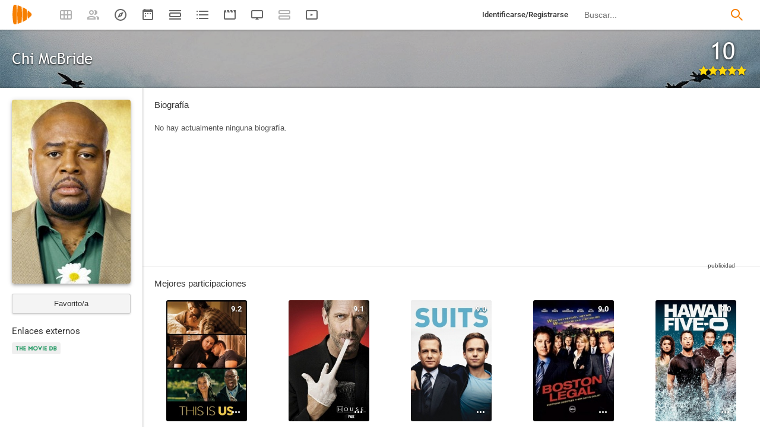

--- FILE ---
content_type: text/html; charset=UTF-8
request_url: https://playmax.mx/chi-mcbride-p1725
body_size: 24829
content:
<!DOCTYPE html PUBLIC "-//W3C//DTD XHTML 1.0 Strict//EN" "http://www.w3.org/TR/xhtml1/DTD/xhtml1-strict.dtd">
<html xmlns:og="http://ogp.me/ns#" xmlns="http://www.w3.org/1999/xhtml" dir="ltr" lang="es" xml:lang="es" xmlns:expr="http://www.google.com/2005/gml/expr">
<head>
<meta http-equiv="content-type" content="text/html; charset=UTF-8" />
<title>Chi McBride - PlayMax</title>
<meta name="apple-mobile-web-app-title" content="PlayMax">
<meta name="application-name" content="PlayMax">
<meta name="apple-itunes-app" content="app-id=1450105440">
<link rel="manifest" href="/manifest.json">
<link rel="alternate" hreflang="es" href="https://playmax.mx/chi-mcbride-p1725" />

<link rel="canonical" href="https://playmax.mx/chi-mcbride-p1725" />
<meta property="og:url" content="https://playmax.mx/chi-mcbride-p1725">

	<link rel="apple-touch-icon-precomposed" sizes="57x57" href="https://playmax.xyz/images/favicon/apple-touch-icon-57x57.png" />
	<link rel="apple-touch-icon-precomposed" sizes="114x114" href="https://playmax.xyz/images/favicon/apple-touch-icon-114x114.png" />
	<link rel="apple-touch-icon-precomposed" sizes="72x72" href="https://playmax.xyz/images/favicon/apple-touch-icon-72x72.png" />
	<link rel="apple-touch-icon-precomposed" sizes="144x144" href="https://playmax.xyz/images/favicon/apple-touch-icon-144x144.png" />
	<link rel="apple-touch-icon-precomposed" sizes="60x60" href="https://playmax.xyz/images/favicon/apple-touch-icon-60x60.png" />
	<link rel="apple-touch-icon-precomposed" sizes="120x120" href="https://playmax.xyz/images/favicon/apple-touch-icon-120x120.png" />
	<link rel="apple-touch-icon-precomposed" sizes="76x76" href="https://playmax.xyz/images/favicon/apple-touch-icon-76x76.png" />
	<link rel="apple-touch-icon-precomposed" sizes="152x152" href="https://playmax.xyz/images/favicon/apple-touch-icon-152x152.png" />
	<link rel="icon" type="image/png" href="https://playmax.xyz/images/favicon/favicon-196x196.png" sizes="196x196" />
	<link rel="icon" type="image/png" href="https://playmax.xyz/images/favicon/favicon-96x96.png" sizes="96x96" />
	<link rel="icon" type="image/png" href="https://playmax.xyz/images/favicon/favicon-32x32.png" sizes="32x32" />
	<link rel="icon" type="image/png" href="https://playmax.xyz/images/favicon/favicon-16x16.png" sizes="16x16" />
	<link rel="icon" type="image/png" href="https://playmax.xyz/images/favicon/favicon-128.png" sizes="128x128" />
	<meta name="application-name" content="&nbsp;"/>
	<meta name="msapplication-TileColor" content="#FFFFFF" />
	<meta name="msapplication-TileImage" content="https://playmax.xyz/images/favicon/mstile-144x144.png" />
	<meta name="msapplication-square70x70logo" content="https://playmax.xyz/images/favicon/mstile-70x70.png" />
	<meta name="msapplication-square150x150logo" content="https://playmax.xyz/images/favicon/mstile-150x150.png" />
	<meta name="msapplication-wide310x150logo" content="https://playmax.xyz/images/favicon/mstile-310x150.png" />
	<meta name="msapplication-square310x310logo" content="https://playmax.xyz/images/favicon/mstile-310x310.png" />


<meta http-equiv="content-style-type" content="text/css" />
<meta http-equiv="content-language" content="es" />
<meta http-equiv="imagetoolbar" content="no" />


<link rel="image_src" href="https://playmax.xyz/img/p/200/4/1569607720/1725.jpg"/>
<meta property="og:image" content="https://playmax.xyz/img/p/200/4/1569607720/1725.jpg" />
<meta property="image" content="https://playmax.xyz/img/p/200/4/1569607720/1725.jpg" />
<meta name="twitter:image" content="https://playmax.xyz/img/p/200/4/1569607720/1725.jpg">
<meta name="twitter:card" content="summary">


<link rel="alternate" href="android-app://mx.playmax.app/https/playmax.mx/.*-f.*" />
<link rel="alternate" href="android-app://mx.playmax.app/https/playmax.mx/user.*" />
<link rel="alternate" href="android-app://mx.playmax.app/https/playmax.mx/.*-l.*" />
<link rel="alternate" href="android-app://mx.playmax.app/https/playmax.mx/.*-s.*" />
<link rel="alternate" href="android-app://mx.playmax.app/https/playmax.mx/comment*" />
<link rel="alternate" href="android-app://mx.playmax.app/https/playmax.mx/user/*/stats" />
<link rel="alternate" href="android-app://mx.playmax.app/https/playmax.mx/user/*/stats/*" />

<meta property="og:site_name" content="PlayMax">
<meta property="og:title" content="Chi McBride - PlayMax">
<meta name="title" content="Chi McBride - PlayMax">
<meta name="twitter:title" content="Chi McBride">
<meta name="twitter:site" content="@PlayMaxApp">


<meta name="viewport" id="viewport" content_d="width=device-width, user-scalable=no" content="maximum-scale=5"/>


<!--
	Style name:			PM design
	Original author:	PlayMax ( https://playmax.mx/ )
	Modified by:		PlayMax ( https://playmax.mx/ )
-->

<meta name='impact-site-verification' value='-1141150462'>
<meta name='impact-site-verification' value='-653971701'>
<script type="application/ld+json">
{
	"@context": "http://schema.org",
	"@type": "WebSite",
	"url": "https://playmax.mx/",
	"name": "PlayMax",
	"potentialAction":
	{
		"@type": "SearchAction",
		"target": "https://playmax.mx/buscar.php?buscar={search_term_string}&mode=fichas",
 		"query-input": "required name=search_term_string"
	}
}
</script>

<script id="valuesearch">0</script>
<script id="activearrow">0</script>
<meta name="pm_user_data" id="pm_user_data" content="{&quot;user_id&quot;:1,&quot;username&quot;:&quot;Anonymous&quot;,&quot;user_avatar&quot;:&quot;https:\/\/playmax.xyz\/avatar\/1_2098723692.jpg&quot;}">
<script type="text/javascript">

var dc_amp = '';
var dc_ic = '';
var user_logged = false;
var user_id_conect = parseInt('1');
var user_offset = parseInt('3600');
var rd_active = false;
var rd_more_info = false;
var rd_more_size = 0;
var current_domain = 'playmax.mx';
var cdn_url = 'https://playmax.xyz';
var pm_url = 'https://playmax.mx';
var footer_height = 81;

function request_login(message)
{
	message = message || 'Tienes que estar identificado para poder utilizar esta función';
	message_error(message);
}
</script>

<script type="text/javascript" src="https://playmax.xyz/gzip/script/playmax.js?a=479" fetchpriority="high"></script>
<!-- TCF stub -->
<script type="text/javascript">
!function(){"use strict";var t,e,o=(t=function(t){function e(t){return(e="function"==typeof Symbol&&"symbol"==typeof Symbol.iterator?function(t){return typeof t}:function(t){return t&&"function"==typeof Symbol&&t.constructor===Symbol&&t!==Symbol.prototype?"symbol":typeof t})(t)}t.exports=function(){for(var t,o,n=[],r=window,a=r;a;){try{if(a.frames.__tcfapiLocator){t=a;break}}catch(t){}if(a===r.top)break;a=a.parent}t||(function t(){var e=r.document,o=!!r.frames.__tcfapiLocator;if(!o)if(e.body){var n=e.createElement("iframe");n.style.cssText="display:none",n.name="__tcfapiLocator",e.body.appendChild(n)}else setTimeout(t,5);return!o}(),r.__tcfapi=function(){for(var t=arguments.length,e=new Array(t),r=0;r<t;r++)e[r]=arguments[r];if(!e.length)return n;"setGdprApplies"===e[0]?e.length>3&&2===parseInt(e[1],10)&&"boolean"==typeof e[3]&&(o=e[3],"function"==typeof e[2]&&e[2]("set",!0)):"ping"===e[0]?"function"==typeof e[2]&&e[2]({gdprApplies:o,cmpLoaded:!1,cmpStatus:"stub"}):n.push(e)},r.addEventListener("message",(function(t){var o="string"==typeof t.data,n={};if(o)try{n=JSON.parse(t.data)}catch(t){}else n=t.data;var r="object"===e(n)&&null!==n?n.__tcfapiCall:null;r&&window.__tcfapi(r.command,r.version,(function(e,n){var a={__tcfapiReturn:{returnValue:e,success:n,callId:r.callId}};t&&t.source&&t.source.postMessage&&t.source.postMessage(o?JSON.stringify(a):a,"*")}),r.parameter)}),!1))}},t(e={exports:{}}),e.exports);o()}();
</script>
<!-- Default Consent Mode config -->
<script>
    //<![CDATA[
    window.dataLayer = window.dataLayer || [];
    function gtag(){dataLayer.push(arguments);}
    gtag('consent', 'default', {
        'ad_storage': 'denied',
        'analytics_storage': 'denied',
        'functionality_storage': 'denied',
        'personalization_storage': 'denied',
        'security_storage': 'denied',
        'ad_user_data': 'denied',
        'ad_personalization': 'denied',
        'wait_for_update': 1500
    });
    gtag('set', 'ads_data_redaction', true);
    gtag('set', 'url_passthrough', true);
    (function(){
        const s={adStorage:{storageName:"ad_storage",serialNumber:0},analyticsStorage:{storageName:"analytics_storage",serialNumber:1},functionalityStorage:{storageName:"functionality_storage",serialNumber:2},personalizationStorage:{storageName:"personalization_storage",serialNumber:3},securityStorage:{storageName:"security_storage",serialNumber:4},adUserData:{storageName:"ad_user_data",serialNumber:5},adPersonalization:{storageName:"ad_personalization",serialNumber:6}};let c=localStorage.getItem("__lxG__consent__v2");if(c){c=JSON.parse(c);if(c&&c.cls_val)c=c.cls_val;if(c)c=c.split("|");if(c&&c.length&&typeof c[14]!==undefined){c=c[14].split("").map(e=>e-0);if(c.length){let t={};Object.values(s).sort((e,t)=>e.serialNumber-t.serialNumber).forEach(e=>{t[e.storageName]=c[e.serialNumber]?"granted":"denied"});gtag("consent","update",t)}}}
        if(Math.random() < 0.05) {if (window.dataLayer && (window.dataLayer.some(e => e[0] === 'js' && e[1] instanceof Date) || window.dataLayer.some(e => e['event'] === 'gtm.js' && e['gtm.start'] == true ))) {document.head.appendChild(document.createElement('img')).src = "//clickiocdn.com/utr/gtag/?sid=230384";}}
    })();
    //]]>
</script>

	<!--<script type="text/javascript">playmax.loadScriptOnLoad('https://pagead2.googlesyndication.com/pagead/js/adsbygoogle.js?client=ca-pub-9797654625010771', {async: true, crossOrigin: 'anonymous'})</script>-->
	<script async type="text/javascript" src="https://pagead2.googlesyndication.com/pagead/js/adsbygoogle.js?client=ca-pub-9797654625010771" crossorigin="anonymous"></script>
	

<link rel="stylesheet" type="text/css" media="screen, projection" href="https://playmax.xyz/style.css?a=555" crossorigin/>


<link rel="stylesheet" type="text/css" media="screen, projection" href="https://playmax.xyz/gzip/css/playmax.css?a=199" crossorigin>


<!--<link href="https://fonts.googleapis.com/css?family=Roboto:100,100i,300,300i,400,400i,500,500i,700,700i,900,900i&amp;subset=cyrillic,cyrillic-ext,greek,greek-ext,latin-ext,vietnamese" rel="stylesheet">-->
<style type="text/css">@font-face {font-family:Roboto;font-style:normal;font-weight:400;src:url(/cf-fonts/s/roboto/5.0.11/cyrillic/400/normal.woff2);unicode-range:U+0301,U+0400-045F,U+0490-0491,U+04B0-04B1,U+2116;font-display:swap;}@font-face {font-family:Roboto;font-style:normal;font-weight:400;src:url(/cf-fonts/s/roboto/5.0.11/latin/400/normal.woff2);unicode-range:U+0000-00FF,U+0131,U+0152-0153,U+02BB-02BC,U+02C6,U+02DA,U+02DC,U+0304,U+0308,U+0329,U+2000-206F,U+2074,U+20AC,U+2122,U+2191,U+2193,U+2212,U+2215,U+FEFF,U+FFFD;font-display:swap;}@font-face {font-family:Roboto;font-style:normal;font-weight:400;src:url(/cf-fonts/s/roboto/5.0.11/greek/400/normal.woff2);unicode-range:U+0370-03FF;font-display:swap;}@font-face {font-family:Roboto;font-style:normal;font-weight:400;src:url(/cf-fonts/s/roboto/5.0.11/latin-ext/400/normal.woff2);unicode-range:U+0100-02AF,U+0304,U+0308,U+0329,U+1E00-1E9F,U+1EF2-1EFF,U+2020,U+20A0-20AB,U+20AD-20CF,U+2113,U+2C60-2C7F,U+A720-A7FF;font-display:swap;}@font-face {font-family:Roboto;font-style:normal;font-weight:400;src:url(/cf-fonts/s/roboto/5.0.11/greek-ext/400/normal.woff2);unicode-range:U+1F00-1FFF;font-display:swap;}@font-face {font-family:Roboto;font-style:normal;font-weight:400;src:url(/cf-fonts/s/roboto/5.0.11/vietnamese/400/normal.woff2);unicode-range:U+0102-0103,U+0110-0111,U+0128-0129,U+0168-0169,U+01A0-01A1,U+01AF-01B0,U+0300-0301,U+0303-0304,U+0308-0309,U+0323,U+0329,U+1EA0-1EF9,U+20AB;font-display:swap;}@font-face {font-family:Roboto;font-style:normal;font-weight:400;src:url(/cf-fonts/s/roboto/5.0.11/cyrillic-ext/400/normal.woff2);unicode-range:U+0460-052F,U+1C80-1C88,U+20B4,U+2DE0-2DFF,U+A640-A69F,U+FE2E-FE2F;font-display:swap;}@font-face {font-family:Roboto;font-style:italic;font-weight:400;src:url(/cf-fonts/s/roboto/5.0.11/cyrillic/400/italic.woff2);unicode-range:U+0301,U+0400-045F,U+0490-0491,U+04B0-04B1,U+2116;font-display:swap;}@font-face {font-family:Roboto;font-style:italic;font-weight:400;src:url(/cf-fonts/s/roboto/5.0.11/greek-ext/400/italic.woff2);unicode-range:U+1F00-1FFF;font-display:swap;}@font-face {font-family:Roboto;font-style:italic;font-weight:400;src:url(/cf-fonts/s/roboto/5.0.11/latin/400/italic.woff2);unicode-range:U+0000-00FF,U+0131,U+0152-0153,U+02BB-02BC,U+02C6,U+02DA,U+02DC,U+0304,U+0308,U+0329,U+2000-206F,U+2074,U+20AC,U+2122,U+2191,U+2193,U+2212,U+2215,U+FEFF,U+FFFD;font-display:swap;}@font-face {font-family:Roboto;font-style:italic;font-weight:400;src:url(/cf-fonts/s/roboto/5.0.11/latin-ext/400/italic.woff2);unicode-range:U+0100-02AF,U+0304,U+0308,U+0329,U+1E00-1E9F,U+1EF2-1EFF,U+2020,U+20A0-20AB,U+20AD-20CF,U+2113,U+2C60-2C7F,U+A720-A7FF;font-display:swap;}@font-face {font-family:Roboto;font-style:italic;font-weight:400;src:url(/cf-fonts/s/roboto/5.0.11/greek/400/italic.woff2);unicode-range:U+0370-03FF;font-display:swap;}@font-face {font-family:Roboto;font-style:italic;font-weight:400;src:url(/cf-fonts/s/roboto/5.0.11/vietnamese/400/italic.woff2);unicode-range:U+0102-0103,U+0110-0111,U+0128-0129,U+0168-0169,U+01A0-01A1,U+01AF-01B0,U+0300-0301,U+0303-0304,U+0308-0309,U+0323,U+0329,U+1EA0-1EF9,U+20AB;font-display:swap;}@font-face {font-family:Roboto;font-style:italic;font-weight:400;src:url(/cf-fonts/s/roboto/5.0.11/cyrillic-ext/400/italic.woff2);unicode-range:U+0460-052F,U+1C80-1C88,U+20B4,U+2DE0-2DFF,U+A640-A69F,U+FE2E-FE2F;font-display:swap;}@font-face {font-family:Roboto;font-style:normal;font-weight:500;src:url(/cf-fonts/s/roboto/5.0.11/greek/500/normal.woff2);unicode-range:U+0370-03FF;font-display:swap;}@font-face {font-family:Roboto;font-style:normal;font-weight:500;src:url(/cf-fonts/s/roboto/5.0.11/latin-ext/500/normal.woff2);unicode-range:U+0100-02AF,U+0304,U+0308,U+0329,U+1E00-1E9F,U+1EF2-1EFF,U+2020,U+20A0-20AB,U+20AD-20CF,U+2113,U+2C60-2C7F,U+A720-A7FF;font-display:swap;}@font-face {font-family:Roboto;font-style:normal;font-weight:500;src:url(/cf-fonts/s/roboto/5.0.11/cyrillic-ext/500/normal.woff2);unicode-range:U+0460-052F,U+1C80-1C88,U+20B4,U+2DE0-2DFF,U+A640-A69F,U+FE2E-FE2F;font-display:swap;}@font-face {font-family:Roboto;font-style:normal;font-weight:500;src:url(/cf-fonts/s/roboto/5.0.11/greek-ext/500/normal.woff2);unicode-range:U+1F00-1FFF;font-display:swap;}@font-face {font-family:Roboto;font-style:normal;font-weight:500;src:url(/cf-fonts/s/roboto/5.0.11/latin/500/normal.woff2);unicode-range:U+0000-00FF,U+0131,U+0152-0153,U+02BB-02BC,U+02C6,U+02DA,U+02DC,U+0304,U+0308,U+0329,U+2000-206F,U+2074,U+20AC,U+2122,U+2191,U+2193,U+2212,U+2215,U+FEFF,U+FFFD;font-display:swap;}@font-face {font-family:Roboto;font-style:normal;font-weight:500;src:url(/cf-fonts/s/roboto/5.0.11/vietnamese/500/normal.woff2);unicode-range:U+0102-0103,U+0110-0111,U+0128-0129,U+0168-0169,U+01A0-01A1,U+01AF-01B0,U+0300-0301,U+0303-0304,U+0308-0309,U+0323,U+0329,U+1EA0-1EF9,U+20AB;font-display:swap;}@font-face {font-family:Roboto;font-style:normal;font-weight:500;src:url(/cf-fonts/s/roboto/5.0.11/cyrillic/500/normal.woff2);unicode-range:U+0301,U+0400-045F,U+0490-0491,U+04B0-04B1,U+2116;font-display:swap;}@font-face {font-family:Roboto;font-style:italic;font-weight:500;src:url(/cf-fonts/s/roboto/5.0.11/cyrillic/500/italic.woff2);unicode-range:U+0301,U+0400-045F,U+0490-0491,U+04B0-04B1,U+2116;font-display:swap;}@font-face {font-family:Roboto;font-style:italic;font-weight:500;src:url(/cf-fonts/s/roboto/5.0.11/latin-ext/500/italic.woff2);unicode-range:U+0100-02AF,U+0304,U+0308,U+0329,U+1E00-1E9F,U+1EF2-1EFF,U+2020,U+20A0-20AB,U+20AD-20CF,U+2113,U+2C60-2C7F,U+A720-A7FF;font-display:swap;}@font-face {font-family:Roboto;font-style:italic;font-weight:500;src:url(/cf-fonts/s/roboto/5.0.11/greek/500/italic.woff2);unicode-range:U+0370-03FF;font-display:swap;}@font-face {font-family:Roboto;font-style:italic;font-weight:500;src:url(/cf-fonts/s/roboto/5.0.11/latin/500/italic.woff2);unicode-range:U+0000-00FF,U+0131,U+0152-0153,U+02BB-02BC,U+02C6,U+02DA,U+02DC,U+0304,U+0308,U+0329,U+2000-206F,U+2074,U+20AC,U+2122,U+2191,U+2193,U+2212,U+2215,U+FEFF,U+FFFD;font-display:swap;}@font-face {font-family:Roboto;font-style:italic;font-weight:500;src:url(/cf-fonts/s/roboto/5.0.11/vietnamese/500/italic.woff2);unicode-range:U+0102-0103,U+0110-0111,U+0128-0129,U+0168-0169,U+01A0-01A1,U+01AF-01B0,U+0300-0301,U+0303-0304,U+0308-0309,U+0323,U+0329,U+1EA0-1EF9,U+20AB;font-display:swap;}@font-face {font-family:Roboto;font-style:italic;font-weight:500;src:url(/cf-fonts/s/roboto/5.0.11/cyrillic-ext/500/italic.woff2);unicode-range:U+0460-052F,U+1C80-1C88,U+20B4,U+2DE0-2DFF,U+A640-A69F,U+FE2E-FE2F;font-display:swap;}@font-face {font-family:Roboto;font-style:italic;font-weight:500;src:url(/cf-fonts/s/roboto/5.0.11/greek-ext/500/italic.woff2);unicode-range:U+1F00-1FFF;font-display:swap;}@font-face {font-family:Roboto;font-style:normal;font-weight:700;src:url(/cf-fonts/s/roboto/5.0.11/greek-ext/700/normal.woff2);unicode-range:U+1F00-1FFF;font-display:swap;}@font-face {font-family:Roboto;font-style:normal;font-weight:700;src:url(/cf-fonts/s/roboto/5.0.11/cyrillic/700/normal.woff2);unicode-range:U+0301,U+0400-045F,U+0490-0491,U+04B0-04B1,U+2116;font-display:swap;}@font-face {font-family:Roboto;font-style:normal;font-weight:700;src:url(/cf-fonts/s/roboto/5.0.11/latin-ext/700/normal.woff2);unicode-range:U+0100-02AF,U+0304,U+0308,U+0329,U+1E00-1E9F,U+1EF2-1EFF,U+2020,U+20A0-20AB,U+20AD-20CF,U+2113,U+2C60-2C7F,U+A720-A7FF;font-display:swap;}@font-face {font-family:Roboto;font-style:normal;font-weight:700;src:url(/cf-fonts/s/roboto/5.0.11/vietnamese/700/normal.woff2);unicode-range:U+0102-0103,U+0110-0111,U+0128-0129,U+0168-0169,U+01A0-01A1,U+01AF-01B0,U+0300-0301,U+0303-0304,U+0308-0309,U+0323,U+0329,U+1EA0-1EF9,U+20AB;font-display:swap;}@font-face {font-family:Roboto;font-style:normal;font-weight:700;src:url(/cf-fonts/s/roboto/5.0.11/latin/700/normal.woff2);unicode-range:U+0000-00FF,U+0131,U+0152-0153,U+02BB-02BC,U+02C6,U+02DA,U+02DC,U+0304,U+0308,U+0329,U+2000-206F,U+2074,U+20AC,U+2122,U+2191,U+2193,U+2212,U+2215,U+FEFF,U+FFFD;font-display:swap;}@font-face {font-family:Roboto;font-style:normal;font-weight:700;src:url(/cf-fonts/s/roboto/5.0.11/greek/700/normal.woff2);unicode-range:U+0370-03FF;font-display:swap;}@font-face {font-family:Roboto;font-style:normal;font-weight:700;src:url(/cf-fonts/s/roboto/5.0.11/cyrillic-ext/700/normal.woff2);unicode-range:U+0460-052F,U+1C80-1C88,U+20B4,U+2DE0-2DFF,U+A640-A69F,U+FE2E-FE2F;font-display:swap;}@font-face {font-family:Roboto;font-style:italic;font-weight:700;src:url(/cf-fonts/s/roboto/5.0.11/latin/700/italic.woff2);unicode-range:U+0000-00FF,U+0131,U+0152-0153,U+02BB-02BC,U+02C6,U+02DA,U+02DC,U+0304,U+0308,U+0329,U+2000-206F,U+2074,U+20AC,U+2122,U+2191,U+2193,U+2212,U+2215,U+FEFF,U+FFFD;font-display:swap;}@font-face {font-family:Roboto;font-style:italic;font-weight:700;src:url(/cf-fonts/s/roboto/5.0.11/greek/700/italic.woff2);unicode-range:U+0370-03FF;font-display:swap;}@font-face {font-family:Roboto;font-style:italic;font-weight:700;src:url(/cf-fonts/s/roboto/5.0.11/vietnamese/700/italic.woff2);unicode-range:U+0102-0103,U+0110-0111,U+0128-0129,U+0168-0169,U+01A0-01A1,U+01AF-01B0,U+0300-0301,U+0303-0304,U+0308-0309,U+0323,U+0329,U+1EA0-1EF9,U+20AB;font-display:swap;}@font-face {font-family:Roboto;font-style:italic;font-weight:700;src:url(/cf-fonts/s/roboto/5.0.11/cyrillic/700/italic.woff2);unicode-range:U+0301,U+0400-045F,U+0490-0491,U+04B0-04B1,U+2116;font-display:swap;}@font-face {font-family:Roboto;font-style:italic;font-weight:700;src:url(/cf-fonts/s/roboto/5.0.11/latin-ext/700/italic.woff2);unicode-range:U+0100-02AF,U+0304,U+0308,U+0329,U+1E00-1E9F,U+1EF2-1EFF,U+2020,U+20A0-20AB,U+20AD-20CF,U+2113,U+2C60-2C7F,U+A720-A7FF;font-display:swap;}@font-face {font-family:Roboto;font-style:italic;font-weight:700;src:url(/cf-fonts/s/roboto/5.0.11/cyrillic-ext/700/italic.woff2);unicode-range:U+0460-052F,U+1C80-1C88,U+20B4,U+2DE0-2DFF,U+A640-A69F,U+FE2E-FE2F;font-display:swap;}@font-face {font-family:Roboto;font-style:italic;font-weight:700;src:url(/cf-fonts/s/roboto/5.0.11/greek-ext/700/italic.woff2);unicode-range:U+1F00-1FFF;font-display:swap;}</style>
<link href="https://playmax.xyz/gzip/css/fonts.css?a=10" rel="stylesheet" type="text/css" crossorigin>



	<script type="text/javascript">

		playmax.withoutAccount = !user_logged;

	</script>

</head>

<body id="phpbb" style="min-width: 790px;/*min-width: 620px;*/" class="section-persona ltr">
<div style="width: 11px; height: 0px;" id="cseneccc2"><div id="cseneccc" style="width: calc(100% - 10px);"></div></div>

<div id="fb-root"></div>


<div class="popup_m" id="popup_m" style="display: none;">
	<o class="popupdos" style="z-index: -1; background: rgba(0, 0, 0, 0.8);" onclick="mostrar_ocultar('popup_m', '2');"></o>
	<div class="popuptres">


		<div id="popup_m_t"></div>

		<o class="cerrar" title="Cerrar" onclick="mostrar_ocultar('popup_m', '2');" style="position: initial;"></o>
	</div>
	<div id="popup_m_c">
		<div style="margin-top: 150px;" class="s_load1 load26"></div>
	</div>

</div>
<div id="popup_m_n_mo" class="popup_m_n_main popup_m_n_mo">
	<span class="popup_m_n_cf"></span>
	<div class="popup_m_n_immersive">
		<o class="popup_m_n_cl" onclick="popup_m_n('ocultar');"></o>

		<div class="popup_m_n" id="popup_m_n">

			<div class="popup_m_n_h">

				<div id="popup_m_n_t" class="popup_m_n_t"></div>

				<o class="cerrar" title="Cerrar" onclick="popup_m_n('ocultar');" style="position: initial;"></o>

			</div>
			<div id="popup_m_n_c" class="popup_m_n_c">
				<div style="position: absolute; top: 50%; margin-top: -16px; left: 50%; margin-left: -16px;" class="s_load1 load26"></div>
			</div>

		</div>
	</div>
</div>

<div style="visibility: hidden; position: fixed; top: -1000px;"><div id="popup_m_cc_csdl" style="width: 310px;"></div></div>
<div id="popup_m_cc_mo" class="popup_m_n_mo">
	<o class="popup_m_n_cl" onclick="popup_m_c('ocultar');"></o>
	<div class="popup_m_n" id="popup_m_cc">

		<div class="popup_m_n_h">

			<div id="popup_m_cc_t" class="popup_m_n_t">Confirmar</div>

			<o class="cerrar" title="Cerrar" onclick="popup_m_c('ocultar');" style="position: initial;"></o>

		</div>
		<div id="popup_m_cc_c" style="overflow: hidden;" class="popup_m_n_c">
			<div class="popup_m_cc_text" style="line-height: 60px;"></div>
			<div style="margin: 0 10px;">
				<div onclick="popup_m_c('ocultar');" id="popup_m_cc_bc" style="cursor: pointer; display: inline-block; width: 121px; text-align: center; margin: 0 10px;" class="button9">Cancelar</div>
				<div onclick="popup_m_c('ocultar');" id="popup_m_cc_b" style="cursor: pointer; display: inline-block; width: 121px; text-align: center; margin: 0 10px;" class="button9">Aceptar</div>
			</div>
		</div>

	</div>
</div>

<div class="popup_m_s" id="popup_m_s" style="display: none;">
	<o class="popupdos" style="z-index: -1; background: rgba(0, 0, 0, 0.8);" onclick="mostrar_ocultar('popup_m_s', '2');"></o>
	<div class="popup_m_s_c">
		<div class="popuptres d">


			<div id="popup_m_s_t"></div>

			<o class="cerrar_n" title="Cerrar" onclick="mostrar_ocultar('popup_m_s', '2');" style="position: initial;"></o>
		</div>
		<div id="popup_m_s_c">
			<div style="margin-top: 150px;" class="s_load1 load26"></div>
		</div>
	</div>
</div>

<div id="cargando_n_tel" style="display: none;"></div>
<div id="cargando_n" style="display: none;">
	<div>
		<div class="s_load1 load26"></div>
	</div>
</div>

<div id="messages">
</div>

<script type="text/javascript">

	

	enable_ficha_show_images();

	dark_theme_si = false;

	function dark_theme()
	{
		clearTimeout(dark_theme_si);

		if($('html').hasClass('dark_theme'))
		{
			$('html').removeClass('dark_theme').addClass('dark_theme_transition');
			$('.dark_theme_switch').removeClass('a');

			status = 0;
		}
		else
		{
			$('html').addClass('dark_theme dark_theme_transition');
			$('.dark_theme_switch').addClass('a');

			status = 1;
		}

		setCookie('dark_theme', status, false, '/', '.'+current_domain, null, (157680000 * 1000));

		dark_theme_si = setTimeout(function(){

			$('html').removeClass('dark_theme_transition');

		}, 300);
	}

</script>

<div class="bheader_n_bs" style="visibility: hidden;">
</div>

<div class="bheader_n" id="bheader" style="visibility: hidden; background-color: #fff;min-width: 790px;/*min-width: 620px;*/">
	<div style="display: none;" class="bmbs" onclick="mobs();">
		<img src="https://playmax.xyz/svg/666666/menu.svg" alt="Menu" style="width: 20px; height: 20px; padding: 15px 10px 15px 18px;">
	</div>
	<div style="float: left; margin-left: 20px; margin-right: 40px; margin-top: 7px;" class="logo"><a href="/" title="Pagina principal"><img src="https://playmax.xyz/svg/f77f00/pm.svg" height="35" alt="" title=""></a></div>
	<div class="bh_left" style="float: left;">
		<div class="show_secondary_header" onclick="secondary_header_visibility()"></div>

		<a alt="Tus fichas" aria-label="Tus fichas" class="" href="/tusfichas.php" menu='[{"name":"Series","url":"/tusfichas.php?tab=2"},{"name":"Películas","url":"/tusfichas.php?tab=3"},{"name":"Documentales","url":"/tusfichas.php?tab=4"}]' style="opacity: 0.5;">
			<div class="buttonheader_nn buttonHeader--my_fichas" button_key="my_fichas"></div>
		</a>
		<div class="buttonHeaderTitle buttonHeaderTitle--my_fichas"><div>Tus fichas</div></div>
		<a alt="Recomendaciones" aria-label="Recomendaciones" class="" href="/recomendaciones.php" menu='[{"name":"Amigos","url":"/recomendaciones.php"},{"name":"Personalizadas","url":"/recomendaciones.php?mode=personalizadas"}]' style="opacity: 0.5;">
			<div class="buttonheader_nn buttonHeader--recommendations" button_key="recommendations"></div>
		</a>
		<div class="buttonHeaderTitle buttonHeaderTitle--recommendations"><div>Recomendaciones</div></div>
		<a alt="Explorar" aria-label="Explorar" class="" href="/explorar.php" menu='[{"name":"Más populares","url":"/explorar.php"},{"name":"Mejor valoradas","url":"/explorar.php?order=6"},{"separator":1},{"name":"Series","url":"/explorar.php?tipo%5B%5D=1"},{"name":"Películas","url":"/explorar.php?tipo%5B%5D=2"},{"name":"Documentales","url":"/explorar.php?tipo%5B%5D=3"}]'>
			<div class="buttonheader_nn buttonHeader--explore" button_key="explore"></div>
		</a>
		<div class="buttonHeaderTitle buttonHeaderTitle--explore"><div>Explorar</div></div>
		<a alt="Calendario" aria-label="Calendario" class="" href="/calendario.php" menu='[{"name":"Todo","url":"/calendario.php?mode=todo"},{"name":"Solo lo mío","url":"/calendario.php?mode=slm"}]'>
			<div class="buttonheader_nn buttonHeader--calendar" button_key="calendar"></div>
		</a>
		<div class="buttonHeaderTitle buttonHeaderTitle--calendar"><div>Calendario</div></div>
		<a alt="Próximos estrenos" aria-label="Próximos estrenos" class="" href="/proximos_estrenos.php" menu='[{"name":"Todo","url":"/proximos_estrenos.php?only_mine=0"},{"name":"Solo lo mío","url":"/proximos_estrenos.php?only_mine=1"}]'>
			<div class="buttonheader_nn buttonHeader--comingSoon" button_key="comingSoon"><div class="c_new_text" title="Nuevo" style="display: none;">N</div></div>
		</a>
		<div class="buttonHeaderTitle buttonHeaderTitle--comingSoon"><div>Próximos estrenos</div></div>
		<a alt="Listas" aria-label="Listas" class="" href="/listas.php" menu='[{"name":"Más seguidas","url":"/listas.php?orden=1"},{"name":"Con más fichas","url":"/listas.php?orden=2"},{"name":"Mejor valoradas","url":"/listas.php?orden=5"},{"name":"Nuevas","url":"/listas.php?orden=4"},{"name":"Aleatorias","url":"/listas.php?orden=3"}]'>
			<div class="buttonheader_nn buttonHeader--lists" button_key="lists"></div>
		<div class="buttonHeaderTitle buttonHeaderTitle--lists"><div>Listas</div></div>
		
		<a alt="Trailers" aria-label="Trailers" class="" href="/trailers.php" menu='[{"name":"Últimos trailers","url":"/trailers.php"},{"name":"Fichas más nuevas","url":"/trailers.php?ordenar=year"}]'>
			<div class="buttonheader_nn buttonHeader--trailers" button_key="trailers"></div>
		</a>
		<div class="buttonHeaderTitle buttonHeaderTitle--trailers"><div>Trailers</div></div>
		<a alt="Programación TV" aria-label="Programación TV" class="" href="/programacion_tv.php" menu='[{"name":"Todo","url":"/programacion_tv.php?only_mine=0"},{"name":"Solo lo mío","url":"/programacion_tv.php?only_mine=1"},{"separator":1},{"name":"Todos los canales","url":"/programacion_tv.php?channels%5B%5D=all"},{"name":"Solo mis canales","url":"/programacion_tv.php?channels%5B%5D=mine"}]'>
			<div class="buttonheader_nn buttonHeader--tv_broadcasts" button_key="tv_broadcasts"></div>
		</a>
		<div class="buttonHeaderTitle buttonHeaderTitle--tv_broadcasts"><div>Programación TV</div></div>


		<a alt="Actividad" aria-label="Actividad" class="" href="/actividad.php" style="opacity: 0.5;">
			<div class="buttonheader_nn buttonHeader--activity" button_key="activity"></div>
		</a>
		<div class="buttonHeaderTitle buttonHeaderTitle--activity"><div>Actividad</div></div>


		<a alt="Novedades Netflix, HBO Max, Filmin..." aria-label="Novedades Netflix, HBO Max, Filmin..." class="" href="/vod.php" menu='[{"name":"Netflix","url":"/netflix-s12"},{"name":"Amazon Prime Video","url":"/amazon-prime-video-s163"},{"name":"Disney+","url":"/disney-s181"},{"name":"HBO Max","url":"/hbomax-s256"},{"name":"Movistar+","url":"/movistar-s160"},{"name":"Filmin","url":"/filmin-s8"},{"name":"Rakuten TV","url":"/rakuten-tv-s27"},{"name":"Mas...","url":"/vod.php"}]'>
			<div class="buttonheader_nn buttonHeader--vod" button_key="vod"><div class="c_new_text" title="Nuevo" style="display: none;">NEW</div></div>
		</a>
		<div class="buttonHeaderTitle buttonHeaderTitle--vod"><div>Novedades Netflix, HBO Max, Filmin...</div></div>

		<script type="text/javascript">
			
			$('.bh_left > a > .buttonheader_nn').on('mouseenter touchstart', function(e){

				if($(this).attr('button_key'))
				{
					$('.buttonHeaderTitle--'+$(this).attr('button_key')).addClass('show');
				}

			});

			$('.bh_left > a > .buttonheader_nn').on('mouseleave touchend', function(e){

				if($(this).attr('button_key'))
				{
					$('.buttonHeaderTitle--'+$(this).attr('button_key')).removeClass('show');
				}

			});

		</script>
	</div>
	<div class="bh_right" style="float: right;">
		
		<div class="search_form">
			<form action="/buscar.php" method="get" id="search">
				<input onfocus="search_visibility(2)" name="buscar" autocomplete="off" spellcheck="false" id="search_input" type="text" maxlength="128" title="Buscar peliculas, series y documentales." class="inputbox search" onkeyup="search_onkeyup(event, 0)" onpaste="setTimeout(function(event){search_onkeyup(event, 0)}, 100, {event: event})" placeholder="Buscar..." />
				<input type="hidden" id="search_mode" name="mode" value="fichas">
				<button class="bbp" title="Buscar"></button>
			</form>
			<style type="text/css" id="style_search"></style>
		</div>
		
			<a style="float: right;" title="Identificarse/Registrarse" class="cmm_rg" href="/ucp.php?mode=login">
				<div class="buttonheader_nn">Identificarse/Registrarse</div>
			</a>
		
	</div>
	
</div>

<script type="text/javascript">
	
	playmax.showYearStats();

</script>


</script>

<div class="hb_page_menu_content bh_menu_1">
	<a title="Test"  href="/settings.php">
		<div style="margin-top: 0px;">Test</div>
	</a>
</div>
<div class="hb_page_menu_content bh_menu_2">
	<a title="Test"  href="/settings.php">
		<div style="margin-top: 0px;">Test</div>
	</a>
</div>
<div class="hb_page_menu_ocult" onclick="bh_menu_hidden()"></div>
<script type="text/javascript">

	bh_menu_events();

</script>

<div class="search_content">
	<div class="search_obs"></div>
	<div class="search_result">
		<div style="padding: 11px 0px 19px 0px;font-size: 14px;width: 100%;text-align: center;">
			<div class="s_load1 load26"></div>
		</div>
	</div>
	<div class="fup">
		<div onclick="search_mode(1)" class="a search_mode_f">Fichas</div>
		<div onclick="search_mode(2)" class="search_mode_u">Usuarios</div>
		<div onclick="search_mode(3)" class="search_mode_p">Personas</div>
	</div>
</div>

<div class="search_ocult" onclick="search_visibility(0)"></div>



<div class="secondary_header" style="opacity: 0;"></div>
<div class="secondary_header_close" onclick="hidden_secondary_header();"></div>

<script type="text/javascript">

mp_active();
rd_ocult_search(true);
domQuery('.secondary_header').css({opacity: 1});



</script>
<div class="b_seg">
	<a title="Tus fichas" class="" href="/tusfichas.php">
		<div class="bb_seg">Tus fichas</div>
	</a>
	<div class="b_seg_show_more b_seg_show_more1" onclick="b_seg_menu_visibility(1)"></div>
	<cb></cb>
	<div class="b_seg_more b_seg_more1" menu='[{"name":"Series","url":"/tusfichas.php?tab=2"},{"name":"Películas","url":"/tusfichas.php?tab=3"},{"name":"Documentales","url":"/tusfichas.php?tab=4"}]'></div>
	<a title="Recomendaciones" class="" href="/recomendaciones.php">
		<div class="bb_seg">Recomendaciones</div>
	</a>
	<div class="b_seg_show_more b_seg_show_more2" onclick="b_seg_menu_visibility(2)"></div>
	<cb></cb>
	<div class="b_seg_more b_seg_more2" menu='[{"name":"Amigos","url":"/recomendaciones.php"},{"name":"Personalizadas","url":"/recomendaciones.php?mode=personalizadas"}]'></div>
	<a title="Explorar" class="" href="/explorar.php">
		<div class="bb_seg">Explorar</div>
	</a>
	<div class="b_seg_show_more b_seg_show_more3" onclick="b_seg_menu_visibility(3)"></div>
	<cb></cb>
	<div class="b_seg_more b_seg_more3" menu='[{"name":"Más populares","url":"/explorar.php"},{"name":"Mejor valoradas","url":"/explorar.php?order=6"},{"separator":1},{"name":"Series","url":"/explorar.php?tipo%5B%5D=1"},{"name":"Películas","url":"/explorar.php?tipo%5B%5D=2"},{"name":"Documentales","url":"/explorar.php?tipo%5B%5D=3"}]'></div>
	<a title="Calendario" class="" href="/calendario.php">
		<div class="bb_seg">Calendario</div>
	</a>
	<div class="b_seg_show_more b_seg_show_more4" onclick="b_seg_menu_visibility(4)"></div>
	<cb></cb>
	<div class="b_seg_more b_seg_more4" menu='[{"name":"Todo","url":"/calendario.php?mode=todo"},{"name":"Solo lo mío","url":"/calendario.php?mode=slm"}]'></div>
	<a title="Próximos estrenos" class="" href="/proximos_estrenos.php">
		<div class="bb_seg" style="position: relative;">Próximos estrenos<div class="c_new_text" title="Nuevo" style="right: 0px; top: 6px; display: none;">NEW</div></div>
	</a>
	<div class="b_seg_show_more b_seg_show_more10" onclick="b_seg_menu_visibility(10)"></div>
	<cb></cb>
	<div class="b_seg_more b_seg_more10" menu='[{"name":"Todo","url":"/proximos_estrenos.php?only_mine=0"},{"name":"Solo lo mío","url":"/proximos_estrenos.php?only_mine=1"}]'></div>
	<a title="Listas" class="" href="/listas.php">
		<div class="bb_seg">Listas</div>
	</a>
	<div class="b_seg_show_more b_seg_show_more5" onclick="b_seg_menu_visibility(5)"></div>
	<cb></cb>
	<div class="b_seg_more b_seg_more5" menu='[{"name":"Más seguidas","url":"/listas.php?orden=1"},{"name":"Con más fichas","url":"/listas.php?orden=2"},{"name":"Mejor valoradas","url":"/listas.php?orden=5"},{"name":"Nuevas","url":"/listas.php?orden=4"},{"name":"Aleatorias","url":"/listas.php?orden=3"}]'></div>
	
	<a title="Trailers" class="" href="/trailers.php">
		<div class="bb_seg">Trailers</div>
	</a>
	<div class="b_seg_show_more b_seg_show_more7" onclick="b_seg_menu_visibility(7)"></div>
	<cb></cb>
	<div class="b_seg_more b_seg_more7" menu='[{"name":"Últimos trailers","url":"/trailers.php"},{"name":"Fichas más nuevas","url":"/trailers.php?ordenar=year"}]'></div>
	<a title="Programación TV" class="" href="/programacion_tv.php">
		<div class="bb_seg" style="position: relative;">Programación TV</div>
	</a>
	<div class="b_seg_show_more b_seg_show_more8" onclick="b_seg_menu_visibility(8)"></div>
	<cb></cb>
	<div class="b_seg_more b_seg_more8" menu='[{"name":"Todo","url":"/programacion_tv.php?only_mine=0"},{"name":"Solo lo mío","url":"/programacion_tv.php?only_mine=1"},{"separator":1},{"name":"Todos los canales","url":"/programacion_tv.php?channels%5B%5D=all"},{"name":"Solo mis canales","url":"/programacion_tv.php?channels%5B%5D=mine"}]'></div>
	<a title="Novedades Netflix, HBO Max, Filmin..." class="" href="/vod.php">
		<div class="bb_seg" style="position: relative;">Novedades Netfli...<div class="c_new_text" title="Nuevo" style="right: 0px; top: 6px; display: none;">NEW</div></div>
	</a>
	<div class="b_seg_show_more b_seg_show_more9" onclick="b_seg_menu_visibility(9)"></div>
	<cb></cb>
	<div class="b_seg_more b_seg_more9" menu='[{"name":"Netflix","url":"/netflix-s12"},{"name":"Amazon Prime Video","url":"/amazon-prime-video-s163"},{"name":"Disney+","url":"/disney-s181"},{"name":"HBO Max","url":"/hbomax-s256"},{"name":"Movistar+","url":"/movistar-s160"},{"name":"Filmin","url":"/filmin-s8"},{"name":"Rakuten TV","url":"/rakuten-tv-s27"},{"name":"Mas...","url":"/vod.php"}]'></div>
</div>
<div class="b_seg_c" onclick="mobs();" style="display: none; opacity: 0;"></div>
<div class="b_more_c" onclick="" style="display: none; opacity: 0;"></div>
<div style="width: 100%; height: 68px;"></div>

<div id="wrap" style="min-width: 790px;/*min-width: 620px;*/ box-sizing: border-box;">

<script>
	function wrap_min_height()
	{
		//var wrap = document.querySelector('#wrap');
		//if(wrap) wrap.style.minHeight = (window.innerHeight - 131)+'px';
	}
	wrap_min_height();
</script>


<style type="text/css" id="c_fichas_style"></style>
<style type="text/css" id="c_fichas_cover_style"></style>
<div class="title_h_divs"></div>
<div id="page-body" class="NewS">
	<div id="load"></div>




<style type="text/css">
.page_title.s1
{
	height: 98px !important;
}

.page_title.s1 > .t_h1
{
	height: 98px;
	width: 100%;
	padding: 0px;
	background-size: cover;
	opacity: 0.7;
	position: absolute;
	left: 0px;
	top: 0px;
	z-index: 1;
}

.t_t1
{
	height: 98px;
	line-height: 98px !important;
	width: 100%;
	z-index: 2;
	position: absolute;
	left: 0px;
	top: 0px;
	box-shadow: inset 0px -6px 3px -5px rgba(0, 0, 0, 0.255);
	padding-left: 20px;
}

.t_t1 > span
{
	max-width: calc(100% - 200px);
	text-overflow: ellipsis;
	overflow: hidden;
	white-space: nowrap;
	word-wrap: normal;
	display: block;
	float: left;
}


.p_left
{
	width: 200px;
	float: left;
	padding: 20px 20px 20px 0px;
}

.p_left.fixed
{
	position: fixed;
	left: 20px;
	top: 50px;
}	

.p_left.absolute
{
	position: absolute;
	left: 20px;
}

.p_left .p_i
{
	width: 200px;
	position: relative;
	box-shadow: 0 2px 4px -1px rgba(0, 0, 0, .2), 0 4px 5px 0 rgba(0, 0, 0, .14), 0 1px 10px 0 rgba(0, 0, 0, .12);
	line-height: 0px;
}

.p_left .p_i, .p_left .p_i img
{
	width: 200px;
	border-radius: 4px;
	min-height: 300px;
}

.p_left .p_change_i
{
	width: 25px;
	height: 25px;
	margin: 10px;
	position: absolute;
	box-shadow: 0px 1px 5px #000;
	background-color: rgba(255, 255, 255, 0);
	border-radius: 3px;
	opacity: 0.4;
	transition-duration: 0.5s;
	background-image: url(https://playmax.mx/styles/prosilver/imageset/edit_ficha.png);
	background-size: 100%;
	cursor: pointer;
	top: 0px;
	left: 0px;
}

.p_left .p_change_i:hover
{
	opacity: 0.8;
	box-shadow: 0px 1px 5px rgba(0, 0, 0, 0.6);
}

.personUpdateData
{
	width: 25px;
	height: 25px;
	margin: 10px;
	position: absolute;
	box-shadow: 0px 1px 5px #000;
	background-color: rgba(255, 255, 255, 0);
	border-radius: 3px;
	opacity: 0.4;
	transition-duration: 0.5s;
	background-image: url(https://playmax.xyz/svg/ffffff/bs=3&bs_y=1&bs_o=1/update2_c.svg);
	background-size: 100%;
	cursor: pointer;
	top: 0px;
	left: 0px;
}

.personUpdateData:hover
{
	opacity: 0.8;
	box-shadow: 0px 1px 5px rgba(0, 0, 0, 0.6);
}

.p_right
{
	width: calc(100% - 220px);
	background: url(./styles/prosilver/imageset/box-shadow-left.png) left 0px;
	background-size: 7px;
	background-repeat: no-repeat repeat;
	box-sizing: border-box;
	float: right;
	min-height: 900px;
}

.p_bio_tx
{
	padding: 20px;
	width: calc(100% - 20px);
	line-height: 22px;
	/*border-bottom: 1px solid rgba(0, 0, 0, 0.14);*/
	color: #555;
}

.p_bio_t, .p_mp_t
{
	font-size: 15px;
	margin: 20px 20px 0px 20px;
}

.p_f_t
{
	font-size: 15px;
	padding: 20px 20px 5px 20px;
	width: calc(100% + 20px);
	box-sizing: border-box;
	border-top: 1px solid rgba(0, 0, 0, 0.14);
}

.p_f_d
{
	height: 58px;
}

.p_f_d > div
{
	height: 58px;
	padding: 0px 20px;
	float: left;
	font-size: 15px;
	cursor: pointer;
	line-height: 58px;
}

.p_f_d > div.a, .p_f_d > div:hover
{
	color: #f77f00;
}

.p_mp_c
{
	height: 236px;
	overflow: hidden;
	width: calc(100% - 20px);
	margin: 20px 0px 10px 20px;

}

.p_bio_edit
{
	width: 20px;
	height: 20px;
	cursor: pointer;
	margin: -5px 0px -5px 7px;
}

.p_f_year
{
	padding: 20px;
	border-top: 1px solid rgba(0, 0, 0, 0.14);
	font-size: 15px;
	width: calc(100% - 20px);
}

.p_f_ocult
{
	display: none;
}

.p_f_f
{
	margin-bottom: 20px;
	width: 50%;
	box-sizing: border-box;
	padding-right: 20px;
	float: left;
}

.p_f_f_full
{
	width: 100%;
	box-sizing: border-box;
}


.p_f_f_c
{
	float: left;
}

.p_f_f_txs
{
	width: 100%;
	padding-left: 20px;
	box-sizing: border-box;
}

.p_f_f_t
{
	font-size: 16px;
	padding-top: 7px;
	text-overflow: ellipsis;
	overflow: hidden;
	white-space: nowrap;
	word-wrap: normal;
	height: 18px;
	color: #333;
}

.p_f_f_j
{
	font-size: 12px;
	padding-top: 5px;
	color: #222;
	text-overflow: ellipsis;
	overflow: hidden;
	white-space: nowrap;
	word-wrap: normal;
	height: 14px;
}

.p_f_f_j span
{
	color: #777;
	font-weight: normal;
}

.p_f_dep
{
	display: none;
}

.p_f_dep.a
{
	display: block;
}

.p_com
{
	width: calc(100% + 20px);
	border-top: 1px solid rgba(0, 0, 0, 0.14);
	margin-bottom: 40px;
}

.p_f_cap
{
	cursor: pointer;
}

.p_f_cap:hover
{
	text-decoration: underline;
}

.p_links
{
	margin: 17px 0px 20px 0px;
	font-size: 15px;
}

.p_links > div
{
	margin-bottom: 10px;
}

.p_links a
{
	color: #333;
}

.p_ads
{
	float: right;
	box-sizing: border-box;
	padding: 10px 20px 10px 20px;
	text-align: right;
}

.favorite_person
{
	text-align: center;
	width: 100%;
	line-height: 32px;
	height: 34px;
	cursor: pointer;
	margin-bottom: 7px;
	border-radius: 3px;
	font-size: 13px;
	box-sizing: border-box;
	border: 1px solid #ccc;
	box-shadow: 0px 1px 3px 0px rgba(0, 0, 0, 0.15);
	/*background-color: #F2F2F2;*/
	background-color: #F4F4F4;
}


.favorite_person:hover
{
	background-color: #EEEEEE;
}

.favorite_person.active
{
	background-color: #f77f00;
	color: #fff;
	border: 1px solid rgba(0, 0, 0, 0.1);
	box-shadow: 0px 1px 3px 0px rgba(0, 0, 0, 0.15);
}

.dark_theme .favorite_person
{
	background-color: #1c1c1c;
	border-color: #383838;
}

.dark_theme .favorite_person.active
{
	background-color: #f77f00;
	color: #fff;
	border: 1px solid rgba(0, 0, 0, 0.1);
}





.infoItem > div
{
	margin-top: 20px;
	margin-bottom: 10px;
	font-family: Roboto, Arial, Helvetica, sans-serif;
	color: #333;
	font-size: 15px;
	text-overflow: ellipsis;
	overflow: hidden;
	white-space: nowrap;
}

.infoItem > span
{
	font-family: Roboto, Arial, Helvetica, sans-serif;
	color: #555;
	font-size: 13px;
	display: block;
}

.externalLinkImage
{
	height: 20px;
	border-radius: 3px;
	margin: 0 6px 6px 0;
	opacity: .9;
	cursor: pointer;
	transition: .15s;
}

.dark_theme .infoItem > div
{
	color: #fff;
}

.dark_theme .infoItem > span
{
	color: #bbb;
}

</style>

<script type="text/javascript">
	
function favorite_person(person_id)
{
	if(user_logged)
	{
		$.ajax({ 
			type: 'GET', 
			url: 'data.php?mode=favorite_person', 
			data: 'person_id='+person_id+'&force='+($('.favorite_person').hasClass('active') ? 0 : 1),
			success: function(msg){} 
		});

		if($('.favorite_person').hasClass('active'))
			$('.favorite_person').removeClass('active');
		else
			$('.favorite_person').addClass('active');
	}
	else
	{
		message_error('Para poder añadir una persona como favorita tiene que estar identificado.');
	}
}

var s_a = 'none';

function c_p_left()
{
	var scroll = self.pageYOffset || (document.documentElement.scrollTop+document.body.scrollTop);

	var w_h = $(window).height();

	var d_h = $(document).height();

	var p_left_h = $('.p_left').height();

	if(scroll >= 98)
	{
		if(((d_h - (w_h + scroll)) - ((p_left_h + 50) - w_h)) < footer_height + 20)
		{
			if(s_a != 'absolute')
			{
				$('#p_left').html('.p_left.absolute{top: '+(d_h - footer_height - p_left_h - 20)+'px;}');
				$('.p_left').addClass('absolute');
				$('.p_left').removeClass('fixed');
				s_a = 'absolute';
			}
		}
		else
		{
			if(s_a != 'fixed')
			{
				$('.p_left').addClass('fixed');
				$('.p_left').removeClass('absolute');
				s_a = 'fixed';
			}
		}
	}
	else
	{
		$('.p_left').removeClass('fixed');
		s_a = 'none';
	}
}
function p_edit_bio(mode)
{
	if(mode == 1)
	{
		var html = '<div style="margin: 20px;"><textarea name="p_bio" id="p_bio" placeholder="Biografía" rows="8" style="height: 200px; width: 560px; outline: 0px; resize: none;" cols="30" maxlength="20000" class="inputtext"></textarea><br><br><div class="c_button" onclick="p_edit_bio(2)">Enviar</div></div>';

		popup_m_n('restart', '');
		popup_m_n('title', 'Editar biografía');
		popup_m_n('height', 288);
		popup_m_n('content', html);
		popup_m_n('mostrar', '');

		$('#p_bio').val($('.p_bio_tx').text());
	}
	else
	{
		cargando_n('on');

		var ajaxpm = $.ajax({ 
		type: 'POST', 
		url: 'data.php?mode=p_edit_bio', 
		data: 'p_id=1725&bio=' + encodeURIComponent($('#p_bio').val()),
		success: function(msg){

			cargando_n_good('La biografía ha sido editada');
			popup_m_n('ocultar');
			$('.p_bio_tx').html(htmlentities($('#p_bio').val()).replace(/\n/g, '<br>'));

		} 
		});
	}
}

c_p_left();

function p_dep(id)
{
	$('.p_f_d > div, .p_f_dep').removeClass('a');
	$('.p_dep_b'+id+', .p_f_dep'+id).addClass('a');
}

function p_f_cap(ficha_id, job)
{
	popup_m_n('restart', '');
	popup_m_n('title', 'Capitulos');

	var num_c = parseInt($('.p_f_cap_f'+ficha_id+'_j'+job+' span').html());

	console.log(num_c);

	var height = (50 * num_c) + 20;
	if(height > ($(window).height() - 150)) height = $(window).height() - 200;

	popup_m_n('height', height);
	popup_m_n('width', 500);
	popup_m_n('mostrar', '');

	$.ajax({ 
	type: 'GET', 
	url: 'c_per_cap.php', 
	data: 'p_id=1725&ficha_id='+ficha_id+'&job='+job,
	success:function(html){

		popup_m_n('content', '<div style="padding: 10px 20px;">'+html+'</div>');

		form_events();

	},
	error: function(error){error_ajax(error);}
	});
}

function p_change_i(mode)
{
	if(mode == 1)
	{
		var html = '<div style="margin: 20px;"><input type="text" class="p_change_i_input inputtext" placeholder="URL de la imagen" title="URL de la imagen" name="url" style="width: 538px"><br><br><div class="c_button" onclick="p_change_i(2)">Enviar</div></div>';

		popup_m_n('restart', '');
		popup_m_n('title', 'Editar imagen');
		popup_m_n('height', 122);
		popup_m_n('content', html);
		popup_m_n('mostrar', '');
	}
	else
	{

		url = $('.p_change_i_input').val();

		if(!empty(url))
		{
			cargando_n('on');

			$.ajax({ 
			type: 'GET', 
			url: 'data.php', 
			data: 'mode=change_image_person&p_id=1725&url='+encodeURIComponent(url),
			success:function(json){

				json = JSON.parse(json);

				if(typeof json.error !== 'undefined')
				{
					message_error(json.error);
				}
				else
				{
					cargando_n_good('La imagen ha sido editada');
					popup_m_n('ocultar');

					$('.p_i img').attr('src', json.img);
				}

			},
			error: function(error){error_ajax(error);}
			});
		}
		else
		{
			message_error('Tiene que añadir una URL');
		}
	}
}


// Update ficha data
function personUpdateData(confirm)
{
	confirm = confirm || false;

	if(!confirm)
	{
		var tmdb = 'https://www.themoviedb.org/person/8687';

		popup_m_c('restart', '');
		popup_m_c('title', 'Actualizar datos de la persona');
		popup_m_c('text', 'Esto actualizará los datos de la ficha mediante los datos de <a href="'+tmdb+'" target="_blank">TheMovieDB</a>. Es posible que algunos datos recientes tarden en actualizarse si <a href="'+tmdb+'" target="_blank">TheMovieDB</a> los mantiene en caché.');
		popup_m_c('function', 'personUpdateData(true)');
		popup_m_c('confirm', 'Actualizar');
		popup_m_c('mostrar', '');
	}
	else
	{
		cargando_n('on');

		playmax.api({type: 'set'}, 'person_update_data', 'v1', {
			personId: '1725',
		}, function(json, vars){

			location.href = location.href;

		});
	}
}

</script>

<div class="page_title s1">
	<h1 class="t_t1">
		<span>Chi McBride</span>

		
			<div style="float: right; padding: 12px 43px 0px 0px;">
				<div class="c_val fondo">
	<div class="c_val_val hover" top_h="35" size_h="13" delay="0.3" position="b" title_h="<b>Valoracion:</b> 10<br><b>Su valoracion:</b> 0<br><b>Votos:</b> 2">10</div>
	

	<div class="ratingZoom">
		<div class="c_val_remove">
			<div title="Eliminar valoracion">
			</div>
		</div>
		

		<div class="c_val_stars">
			<div class="c_val_stars_uno" style="width: 0px;">
				<img src="https://playmax.xyz/svg/f77f00/vf.svg" alt="Valoracion: 10">
			</div>
			<div class="c_val_stars_dos" style="width: 80px;">
				<img src="https://playmax.xyz/svg/ffd80a/vf.svg" style="margin-left: -0px;" alt="Valoracion: 10">
			</div>
			<div class="c_val_stars_tres" style="width: 0px;">
				<img src="https://playmax.xyz/svg/ffffff/vf.svg" style="margin-left: -80px;" alt="Valoracion: 10">
			</div>
		</div>
	</div>
	<div class="c_val_data" val="10" val_round="10" user_val="0" votantes="2" url="data.php?mode=evaluation_persona&amp;value={valoracion}&amp;persona=1725" remove_url="data.php?mode=eliminar_valoracion_persona&amp;persona=1725" affinity_url="" onset="" show_votes="0" rating_zoom="0"></div>
</div>
<style type="text/css">

	.c_val_txt
	{
		height: 12px;
	}
	
	.c_val_stars
	{
		transition: 0.15s;
		transform-origin: top center;
	}

	.c_val.ratingZoom .c_val_stars
	{
		transform: scale(1.4);
	}

	.c_val_remove
	{
		transition: 0.15s;
		transform-origin: top center;
	}

	.c_val.ratingZoom .c_val_remove
	{
		transform: translate(-20px, 0px) scale(1.4);
	}

</style>
			</div>
		
	</h1>

	<div class="t_h1" style="background-image: url(https://playmax.xyz/img/cv/full/47/1436200295/23496.jpg);"></div>
</div>



<style type="text/css" id="p_left"></style>

<div class="p_left">

	<div class="p_i">
		<img src="https://playmax.xyz/img/p/200/4/1569607720/1725.jpg">
		
	</div>
	<div class="p_links">
		<div class="favorite_person" onclick="favorite_person(1725);">Favorito/a</div>

		
		<div class="infoItem">
			<div>Enlaces externos</div>
			<span>
				<a href="https://www.themoviedb.org/person/8687" target="_blank" class="externalLink" title="TheMovieDB"><img src="https://playmax.xyz/img/exid/1553630601/themoviedb.jpg" class="externalLinkImage" alt="TheMovieDB"></a>
			</span>
		</div>
		
	</div>
</div>
<script type="text/javascript">$(document).on('scroll', c_p_left);$(window).on('resize', function(){c_p_left();});</script>

<div class="p_right">
	<div style="border-bottom: 1px solid rgba(0, 0, 0, 0.14); padding-right: 20px; width: 100%;">
		<div style="width: 250px; float: left;">
			<div class="p_bio_t">Biografía</div>
			<div class="p_bio_tx">No hay actualmente ninguna biografía.</div>
		</div>
		
			<div class="p_ads" style="width: calc(100% - 250px);">
				<script async src="//pagead2.googlesyndication.com/pagead/js/adsbygoogle.js"></script>
				<!-- Personas -->
				<ins class="adsbygoogle"
				     style="display:block"
				     data-ad-client="ca-pub-9797654625010771"
				     data-ad-slot="3814088676"
				     data-ad-format="auto"></ins>
				<script>
				(adsbygoogle = window.adsbygoogle || []).push({});
				</script>
			</div>
		
		<cb></cb>
	</div>
	<div class="p_mp_t">Mejores participaciones</div>
	<div class="p_mp_c">
	

<span class="c_fichas_mark_parent_fichas" style="display: none;"></span>
<script type="text/javascript">ficha_align_start(136, 'fichas', 0, 0, 100)</script>

<div class="c_fichas c_fichas136 c_ficha_id37709 s" title="This Is Us">
	<div class="c_fichas_image" style="background-color: #eee; border-radius: 3px;">
		<a href="/this-is-us-f37709">
			<div class="c_fichas_gradiente_t"></div>
			<img  style="opacity: 0; transition-duration: 0.4s;" onload="ficha_show_image(37709)" src-data="https://playmax.xyz/img/c/400/76/1486310718/37709.jpg" src-data-1="https://playmax.xyz/img/c/200/76/1486310718/37709.jpg" src-data-2="https://playmax.xyz/img/c/400/76/1486310718/37709.jpg">
			<div class="c_fichas_gradiente_b"></div>
		</a>
		<div class="c_fichas_valuation">
			<div class="c_fichas_valuation_val">9.2</div>
			<div class="c_fichas_valuation_event"></div>
		</div>
		

		<div class="c_fichas_options">
			<div class="c_fichas_marked">
				

				<img class="c_fichas_marked_null" src="https://playmax.xyz/svg/ffffff/bs=3/marked_null.svg">
				

			</div>
			<cb></cb>
			<div class="c_fichas_options_content"></div>
		</div>
		


		<div class="c_fichas_data" ficha_id="37709" valuation="9.2" user_valuation="" marked="" marked_original="" hide_current_marked="0" opacity_change_marked="0" serie="1"></div>
	</div>
	<div class="c_fichas_title">This Is Us</div>

</div>


<div class="c_fichas c_fichas136 c_ficha_id277 s" title="House">
	<div class="c_fichas_image" style="background-color: #eee; border-radius: 3px;">
		<a href="/house-f277">
			<div class="c_fichas_gradiente_t"></div>
			<img  style="opacity: 0; transition-duration: 0.4s;" onload="ficha_show_image(277)" src-data="https://playmax.xyz/img/c/400/1/1485771950/277.jpg" src-data-1="https://playmax.xyz/img/c/200/1/1485771950/277.jpg" src-data-2="https://playmax.xyz/img/c/400/1/1485771950/277.jpg">
			<div class="c_fichas_gradiente_b"></div>
		</a>
		<div class="c_fichas_valuation">
			<div class="c_fichas_valuation_val">9.1</div>
			<div class="c_fichas_valuation_event"></div>
		</div>
		

		<div class="c_fichas_options">
			<div class="c_fichas_marked">
				

				<img class="c_fichas_marked_null" src="https://playmax.xyz/svg/ffffff/bs=3/marked_null.svg">
				

			</div>
			<cb></cb>
			<div class="c_fichas_options_content"></div>
		</div>
		


		<div class="c_fichas_data" ficha_id="277" valuation="9.1" user_valuation="" marked="" marked_original="" hide_current_marked="0" opacity_change_marked="0" serie="1"></div>
	</div>
	<div class="c_fichas_title">House</div>

</div>


<div class="c_fichas c_fichas136 c_ficha_id2531 s" title="Suits: La clave del éxito">
	<div class="c_fichas_image" style="background-color: #eee; border-radius: 3px;">
		<a href="/suits-la-clave-del-exito-f2531">
			<div class="c_fichas_gradiente_t"></div>
			<img  style="opacity: 0; transition-duration: 0.4s;" onload="ficha_show_image(2531)" src-data="https://playmax.xyz/img/c/400/6/1454441543/2531.jpg" src-data-1="https://playmax.xyz/img/c/200/6/1454441543/2531.jpg" src-data-2="https://playmax.xyz/img/c/400/6/1454441543/2531.jpg">
			<div class="c_fichas_gradiente_b"></div>
		</a>
		<div class="c_fichas_valuation">
			<div class="c_fichas_valuation_val">9.0</div>
			<div class="c_fichas_valuation_event"></div>
		</div>
		

		<div class="c_fichas_options">
			<div class="c_fichas_marked">
				

				<img class="c_fichas_marked_null" src="https://playmax.xyz/svg/ffffff/bs=3/marked_null.svg">
				

			</div>
			<cb></cb>
			<div class="c_fichas_options_content"></div>
		</div>
		


		<div class="c_fichas_data" ficha_id="2531" valuation="9.0" user_valuation="" marked="" marked_original="" hide_current_marked="0" opacity_change_marked="0" serie="1"></div>
	</div>
	<div class="c_fichas_title">Suits: La clave del éxito</div>

</div>


<div class="c_fichas c_fichas136 c_ficha_id4315 s" title="Boston Legal">
	<div class="c_fichas_image" style="background-color: #eee; border-radius: 3px;">
		<a href="/boston-legal-f4315">
			<div class="c_fichas_gradiente_t"></div>
			<img  style="opacity: 0; transition-duration: 0.4s;" onload="ficha_show_image(4315)" src-data="https://playmax.xyz/img/c/400/9/1485775005/4315.jpg" src-data-1="https://playmax.xyz/img/c/200/9/1485775005/4315.jpg" src-data-2="https://playmax.xyz/img/c/400/9/1485775005/4315.jpg">
			<div class="c_fichas_gradiente_b"></div>
		</a>
		<div class="c_fichas_valuation">
			<div class="c_fichas_valuation_val">9.0</div>
			<div class="c_fichas_valuation_event"></div>
		</div>
		

		<div class="c_fichas_options">
			<div class="c_fichas_marked">
				

				<img class="c_fichas_marked_null" src="https://playmax.xyz/svg/ffffff/bs=3/marked_null.svg">
				

			</div>
			<cb></cb>
			<div class="c_fichas_options_content"></div>
		</div>
		


		<div class="c_fichas_data" ficha_id="4315" valuation="9.0" user_valuation="" marked="" marked_original="" hide_current_marked="0" opacity_change_marked="0" serie="1"></div>
	</div>
	<div class="c_fichas_title">Boston Legal</div>

</div>


<div class="c_fichas c_fichas136 c_ficha_id308 s" title="Hawai 5.0">
	<div class="c_fichas_image" style="background-color: #eee; border-radius: 3px;">
		<a href="/hawai-50-f308">
			<div class="c_fichas_gradiente_t"></div>
			<img  style="opacity: 0; transition-duration: 0.4s;" onload="ficha_show_image(308)" src-data="https://playmax.xyz/img/c/400/1/1743325130/308.jpg" src-data-1="https://playmax.xyz/img/c/200/1/1743325130/308.jpg" src-data-2="https://playmax.xyz/img/c/400/1/1743325130/308.jpg">
			<div class="c_fichas_gradiente_b"></div>
		</a>
		<div class="c_fichas_valuation">
			<div class="c_fichas_valuation_val">9.0</div>
			<div class="c_fichas_valuation_event"></div>
		</div>
		

		<div class="c_fichas_options">
			<div class="c_fichas_marked">
				

				<img class="c_fichas_marked_null" src="https://playmax.xyz/svg/ffffff/bs=3/marked_null.svg">
				

			</div>
			<cb></cb>
			<div class="c_fichas_options_content"></div>
		</div>
		


		<div class="c_fichas_data" ficha_id="308" valuation="9.0" user_valuation="" marked="" marked_original="" hide_current_marked="0" opacity_change_marked="0" serie="1"></div>
	</div>
	<div class="c_fichas_title">Hawai 5.0</div>

</div>


<div class="c_fichas c_fichas136 c_ficha_id12774 s" title="Ley y orden: Unidad de Víctimas Especiales">
	<div class="c_fichas_image" style="background-color: #eee; border-radius: 3px;">
		<a href="/ley-y-orden-unidad-de-victimas-especiales-f12774">
			<div class="c_fichas_gradiente_t"></div>
			<img  style="opacity: 0; transition-duration: 0.4s;" onload="ficha_show_image(12774)" src-data="https://playmax.xyz/img/c/400/26/1453235412/12774.jpg" src-data-1="https://playmax.xyz/img/c/200/26/1453235412/12774.jpg" src-data-2="https://playmax.xyz/img/c/400/26/1453235412/12774.jpg">
			<div class="c_fichas_gradiente_b"></div>
		</a>
		<div class="c_fichas_valuation">
			<div class="c_fichas_valuation_val">8.9</div>
			<div class="c_fichas_valuation_event"></div>
		</div>
		

		<div class="c_fichas_options">
			<div class="c_fichas_marked">
				

				<img class="c_fichas_marked_null" src="https://playmax.xyz/svg/ffffff/bs=3/marked_null.svg">
				

			</div>
			<cb></cb>
			<div class="c_fichas_options_content"></div>
		</div>
		


		<div class="c_fichas_data" ficha_id="12774" valuation="8.9" user_valuation="" marked="" marked_original="" hide_current_marked="0" opacity_change_marked="0" serie="1"></div>
	</div>
	<div class="c_fichas_title">Ley y orden: Unidad de Víctimas Especiales</div>

</div>


<div class="c_fichas c_fichas136 c_ficha_id1176 s" title="Cómo conocí a vuestra madre">
	<div class="c_fichas_image" style="background-color: #eee; border-radius: 3px;">
		<a href="/como-conoci-a-vuestra-madre-f1176">
			<div class="c_fichas_gradiente_t"></div>
			<img  style="opacity: 0; transition-duration: 0.4s;" onload="ficha_show_image(1176)" src-data="https://playmax.xyz/img/c/400/3/1613551686/1176.jpg" src-data-1="https://playmax.xyz/img/c/200/3/1613551686/1176.jpg" src-data-2="https://playmax.xyz/img/c/400/3/1613551686/1176.jpg">
			<div class="c_fichas_gradiente_b"></div>
		</a>
		<div class="c_fichas_valuation">
			<div class="c_fichas_valuation_val">8.9</div>
			<div class="c_fichas_valuation_event"></div>
		</div>
		

		<div class="c_fichas_options">
			<div class="c_fichas_marked">
				

				<img class="c_fichas_marked_null" src="https://playmax.xyz/svg/ffffff/bs=3/marked_null.svg">
				

			</div>
			<cb></cb>
			<div class="c_fichas_options_content"></div>
		</div>
		


		<div class="c_fichas_data" ficha_id="1176" valuation="8.9" user_valuation="" marked="" marked_original="" hide_current_marked="0" opacity_change_marked="0" serie="1"></div>
	</div>
	<div class="c_fichas_title">Cómo conocí a vuestra madre</div>

</div>


<div class="c_fichas c_fichas136 c_ficha_id17106 s" title="Psych">
	<div class="c_fichas_image" style="background-color: #eee; border-radius: 3px;">
		<a href="/psych-f17106">
			<div class="c_fichas_gradiente_t"></div>
			<img  style="opacity: 0; transition-duration: 0.4s;" onload="ficha_show_image(17106)" src-data="https://playmax.xyz/img/c/400/35/1554662213/17106.jpg" src-data-1="https://playmax.xyz/img/c/200/35/1554662213/17106.jpg" src-data-2="https://playmax.xyz/img/c/400/35/1554662213/17106.jpg">
			<div class="c_fichas_gradiente_b"></div>
		</a>
		<div class="c_fichas_valuation">
			<div class="c_fichas_valuation_val">8.7</div>
			<div class="c_fichas_valuation_event"></div>
		</div>
		

		<div class="c_fichas_options">
			<div class="c_fichas_marked">
				

				<img class="c_fichas_marked_null" src="https://playmax.xyz/svg/ffffff/bs=3/marked_null.svg">
				

			</div>
			<cb></cb>
			<div class="c_fichas_options_content"></div>
		</div>
		


		<div class="c_fichas_data" ficha_id="17106" valuation="8.7" user_valuation="" marked="" marked_original="" hide_current_marked="0" opacity_change_marked="0" serie="1"></div>
	</div>
	<div class="c_fichas_title">Psych</div>

</div>


<div class="c_fichas c_fichas136 c_ficha_id362 s" title="El príncipe de Bel-Air">
	<div class="c_fichas_image" style="background-color: #eee; border-radius: 3px;">
		<a href="/el-principe-de-bel-air-f362">
			<div class="c_fichas_gradiente_t"></div>
			<img  style="opacity: 0; transition-duration: 0.4s;" onload="ficha_show_image(362)" src-data="https://playmax.xyz/img/c/400/1/1485452104/362.jpg" src-data-1="https://playmax.xyz/img/c/200/1/1485452104/362.jpg" src-data-2="https://playmax.xyz/img/c/400/1/1485452104/362.jpg">
			<div class="c_fichas_gradiente_b"></div>
		</a>
		<div class="c_fichas_valuation">
			<div class="c_fichas_valuation_val">8.6</div>
			<div class="c_fichas_valuation_event"></div>
		</div>
		

		<div class="c_fichas_options">
			<div class="c_fichas_marked">
				

				<img class="c_fichas_marked_null" src="https://playmax.xyz/svg/ffffff/bs=3/marked_null.svg">
				

			</div>
			<cb></cb>
			<div class="c_fichas_options_content"></div>
		</div>
		


		<div class="c_fichas_data" ficha_id="362" valuation="8.6" user_valuation="" marked="" marked_original="" hide_current_marked="0" opacity_change_marked="0" serie="1"></div>
	</div>
	<div class="c_fichas_title">El príncipe de Bel-Air</div>

</div>


<div class="c_fichas c_fichas136 c_ficha_id12499 s" title="Monk">
	<div class="c_fichas_image" style="background-color: #eee; border-radius: 3px;">
		<a href="/monk-f12499">
			<div class="c_fichas_gradiente_t"></div>
			<img  style="opacity: 0; transition-duration: 0.4s;" onload="ficha_show_image(12499)" src-data="https://playmax.xyz/img/c/400/25/1513707887/12499.jpg" src-data-1="https://playmax.xyz/img/c/200/25/1513707887/12499.jpg" src-data-2="https://playmax.xyz/img/c/400/25/1513707887/12499.jpg">
			<div class="c_fichas_gradiente_b"></div>
		</a>
		<div class="c_fichas_valuation">
			<div class="c_fichas_valuation_val">8.6</div>
			<div class="c_fichas_valuation_event"></div>
		</div>
		

		<div class="c_fichas_options">
			<div class="c_fichas_marked">
				

				<img class="c_fichas_marked_null" src="https://playmax.xyz/svg/ffffff/bs=3/marked_null.svg">
				

			</div>
			<cb></cb>
			<div class="c_fichas_options_content"></div>
		</div>
		


		<div class="c_fichas_data" ficha_id="12499" valuation="8.6" user_valuation="" marked="" marked_original="" hide_current_marked="0" opacity_change_marked="0" serie="1"></div>
	</div>
	<div class="c_fichas_title">Monk</div>

</div>


<div class="c_fichas c_fichas136 c_ficha_id10125 s" title="Phineas y Ferb">
	<div class="c_fichas_image" style="background-color: #eee; border-radius: 3px;">
		<a href="/phineas-y-ferb-f10125">
			<div class="c_fichas_gradiente_t"></div>
			<img  style="opacity: 0; transition-duration: 0.4s;" onload="ficha_show_image(10125)" src-data="https://playmax.xyz/img/c/400/21/1663231704/10125.jpg" src-data-1="https://playmax.xyz/img/c/200/21/1663231704/10125.jpg" src-data-2="https://playmax.xyz/img/c/400/21/1663231704/10125.jpg">
			<div class="c_fichas_gradiente_b"></div>
		</a>
		<div class="c_fichas_valuation">
			<div class="c_fichas_valuation_val">8.6</div>
			<div class="c_fichas_valuation_event"></div>
		</div>
		

		<div class="c_fichas_options">
			<div class="c_fichas_marked">
				

				<img class="c_fichas_marked_null" src="https://playmax.xyz/svg/ffffff/bs=3/marked_null.svg">
				

			</div>
			<cb></cb>
			<div class="c_fichas_options_content"></div>
		</div>
		


		<div class="c_fichas_data" ficha_id="10125" valuation="8.6" user_valuation="" marked="" marked_original="" hide_current_marked="0" opacity_change_marked="0" serie="1"></div>
	</div>
	<div class="c_fichas_title">Phineas y Ferb</div>

</div>


<div class="c_fichas c_fichas136 c_ficha_id22587 s" title="Ultimate Spider-Man">
	<div class="c_fichas_image" style="background-color: #eee; border-radius: 3px;">
		<a href="/ultimate-spider-man-f22587">
			<div class="c_fichas_gradiente_t"></div>
			<img  style="opacity: 0; transition-duration: 0.4s;" onload="ficha_show_image(22587)" src-data="https://playmax.xyz/img/c/400/46/1449684487/22587.jpg" src-data-1="https://playmax.xyz/img/c/200/46/1449684487/22587.jpg" src-data-2="https://playmax.xyz/img/c/400/46/1449684487/22587.jpg">
			<div class="c_fichas_gradiente_b"></div>
		</a>
		<div class="c_fichas_valuation">
			<div class="c_fichas_valuation_val">8.4</div>
			<div class="c_fichas_valuation_event"></div>
		</div>
		

		<div class="c_fichas_options">
			<div class="c_fichas_marked">
				

				<img class="c_fichas_marked_null" src="https://playmax.xyz/svg/ffffff/bs=3/marked_null.svg">
				

			</div>
			<cb></cb>
			<div class="c_fichas_options_content"></div>
		</div>
		


		<div class="c_fichas_data" ficha_id="22587" valuation="8.4" user_valuation="" marked="" marked_original="" hide_current_marked="0" opacity_change_marked="0" serie="1"></div>
	</div>
	<div class="c_fichas_title">Ultimate Spider-Man</div>

</div>


<div class="c_fichas c_fichas136 c_ficha_id2913 s" title="Criando malvas">
	<div class="c_fichas_image" style="background-color: #eee; border-radius: 3px;">
		<a href="/criando-malvas-f2913">
			<div class="c_fichas_gradiente_t"></div>
			<img  style="opacity: 0; transition-duration: 0.4s;" onload="ficha_show_image(2913)" src-data="https://playmax.xyz/img/c/400/6/1485773950/2913.jpg" src-data-1="https://playmax.xyz/img/c/200/6/1485773950/2913.jpg" src-data-2="https://playmax.xyz/img/c/400/6/1485773950/2913.jpg">
			<div class="c_fichas_gradiente_b"></div>
		</a>
		<div class="c_fichas_valuation">
			<div class="c_fichas_valuation_val">8.2</div>
			<div class="c_fichas_valuation_event"></div>
		</div>
		

		<div class="c_fichas_options">
			<div class="c_fichas_marked">
				

				<img class="c_fichas_marked_null" src="https://playmax.xyz/svg/ffffff/bs=3/marked_null.svg">
				

			</div>
			<cb></cb>
			<div class="c_fichas_options_content"></div>
		</div>
		


		<div class="c_fichas_data" ficha_id="2913" valuation="8.2" user_valuation="" marked="" marked_original="" hide_current_marked="0" opacity_change_marked="0" serie="1"></div>
	</div>
	<div class="c_fichas_title">Criando malvas</div>

</div>


<div class="c_fichas c_fichas136 c_ficha_id11057" title="La terminal">
	<div class="c_fichas_image" style="background-color: #eee; border-radius: 3px;">
		<a href="/la-terminal-f11057">
			<div class="c_fichas_gradiente_t"></div>
			<img  style="opacity: 0; transition-duration: 0.4s;" onload="ficha_show_image(11057)" src-data="https://playmax.xyz/img/c/400/23/1672853649/11057.jpg" src-data-1="https://playmax.xyz/img/c/200/23/1672853649/11057.jpg" src-data-2="https://playmax.xyz/img/c/400/23/1672853649/11057.jpg">
			<div class="c_fichas_gradiente_b"></div>
		</a>
		<div class="c_fichas_valuation">
			<div class="c_fichas_valuation_val">7.8</div>
			<div class="c_fichas_valuation_event"></div>
		</div>
		

		<div class="c_fichas_options">
			<div class="c_fichas_marked">
				

				<img class="c_fichas_marked_null" src="https://playmax.xyz/svg/ffffff/bs=3/marked_null.svg">
				

			</div>
			<cb></cb>
			<div class="c_fichas_options_content"></div>
		</div>
		


		<div class="c_fichas_data" ficha_id="11057" valuation="7.8" user_valuation="" marked="" marked_original="" hide_current_marked="0" opacity_change_marked="0" serie=""></div>
	</div>
	<div class="c_fichas_title">La terminal</div>

</div>


<div class="c_fichas c_fichas136 c_ficha_id1172 s" title="Matrimonio con hijos">
	<div class="c_fichas_image" style="background-color: #eee; border-radius: 3px;">
		<a href="/matrimonio-con-hijos-f1172">
			<div class="c_fichas_gradiente_t"></div>
			<img  style="opacity: 0; transition-duration: 0.4s;" onload="ficha_show_image(1172)" src-data="https://playmax.xyz/img/c/400/3/1485772424/1172.jpg" src-data-1="https://playmax.xyz/img/c/200/3/1485772424/1172.jpg" src-data-2="https://playmax.xyz/img/c/400/3/1485772424/1172.jpg">
			<div class="c_fichas_gradiente_b"></div>
		</a>
		<div class="c_fichas_valuation">
			<div class="c_fichas_valuation_val">7.8</div>
			<div class="c_fichas_valuation_event"></div>
		</div>
		

		<div class="c_fichas_options">
			<div class="c_fichas_marked">
				

				<img class="c_fichas_marked_null" src="https://playmax.xyz/svg/ffffff/bs=3/marked_null.svg">
				

			</div>
			<cb></cb>
			<div class="c_fichas_options_content"></div>
		</div>
		


		<div class="c_fichas_data" ficha_id="1172" valuation="7.8" user_valuation="" marked="" marked_original="" hide_current_marked="0" opacity_change_marked="0" serie="1"></div>
	</div>
	<div class="c_fichas_title">Matrimonio con hijos</div>

</div>


<div class="c_fichas c_fichas136 c_ficha_id595" title="Decisión final">
	<div class="c_fichas_image" style="background-color: #eee; border-radius: 3px;">
		<a href="/decision-final-f595">
			<div class="c_fichas_gradiente_t"></div>
			<img  style="opacity: 0; transition-duration: 0.4s;" onload="ficha_show_image(595)" src-data="https://playmax.xyz/img/c/400/2/1537879166/595.jpg" src-data-1="https://playmax.xyz/img/c/200/2/1537879166/595.jpg" src-data-2="https://playmax.xyz/img/c/400/2/1537879166/595.jpg">
			<div class="c_fichas_gradiente_b"></div>
		</a>
		<div class="c_fichas_valuation">
			<div class="c_fichas_valuation_val">7.4</div>
			<div class="c_fichas_valuation_event"></div>
		</div>
		

		<div class="c_fichas_options">
			<div class="c_fichas_marked">
				

				<img class="c_fichas_marked_null" src="https://playmax.xyz/svg/ffffff/bs=3/marked_null.svg">
				

			</div>
			<cb></cb>
			<div class="c_fichas_options_content"></div>
		</div>
		


		<div class="c_fichas_data" ficha_id="595" valuation="7.4" user_valuation="" marked="" marked_original="" hide_current_marked="0" opacity_change_marked="0" serie=""></div>
	</div>
	<div class="c_fichas_title">Decisión final</div>

</div>


<div class="c_fichas c_fichas136 c_ficha_id897" title="Yo, robot">
	<div class="c_fichas_image" style="background-color: #eee; border-radius: 3px;">
		<a href="/yo-robot-f897">
			<div class="c_fichas_gradiente_t"></div>
			<img  style="opacity: 0; transition-duration: 0.4s;" onload="ficha_show_image(897)" src-data="https://playmax.xyz/img/c/400/2/1485772307/897.jpg" src-data-1="https://playmax.xyz/img/c/200/2/1485772307/897.jpg" src-data-2="https://playmax.xyz/img/c/400/2/1485772307/897.jpg">
			<div class="c_fichas_gradiente_b"></div>
		</a>
		<div class="c_fichas_valuation">
			<div class="c_fichas_valuation_val">7.1</div>
			<div class="c_fichas_valuation_event"></div>
		</div>
		

		<div class="c_fichas_options">
			<div class="c_fichas_marked">
				

				<img class="c_fichas_marked_null" src="https://playmax.xyz/svg/ffffff/bs=3/marked_null.svg">
				

			</div>
			<cb></cb>
			<div class="c_fichas_options_content"></div>
		</div>
		


		<div class="c_fichas_data" ficha_id="897" valuation="7.1" user_valuation="" marked="" marked_original="" hide_current_marked="0" opacity_change_marked="0" serie=""></div>
	</div>
	<div class="c_fichas_title">Yo, robot</div>

</div>


<div class="c_fichas c_fichas136 c_ficha_id16176" title="Agárrame esos fantasmas">
	<div class="c_fichas_image" style="background-color: #eee; border-radius: 3px;">
		<a href="/agarrame-esos-fantasmas-f16176">
			<div class="c_fichas_gradiente_t"></div>
			<img  style="opacity: 0; transition-duration: 0.4s;" onload="ficha_show_image(16176)" src-data="https://playmax.xyz/img/c/400/33/1651484596/16176.jpg" src-data-1="https://playmax.xyz/img/c/200/33/1651484596/16176.jpg" src-data-2="https://playmax.xyz/img/c/400/33/1651484596/16176.jpg">
			<div class="c_fichas_gradiente_b"></div>
		</a>
		<div class="c_fichas_valuation">
			<div class="c_fichas_valuation_val">7.0</div>
			<div class="c_fichas_valuation_event"></div>
		</div>
		

		<div class="c_fichas_options">
			<div class="c_fichas_marked">
				

				<img class="c_fichas_marked_null" src="https://playmax.xyz/svg/ffffff/bs=3/marked_null.svg">
				

			</div>
			<cb></cb>
			<div class="c_fichas_options_content"></div>
		</div>
		


		<div class="c_fichas_data" ficha_id="16176" valuation="7.0" user_valuation="" marked="" marked_original="" hide_current_marked="0" opacity_change_marked="0" serie=""></div>
	</div>
	<div class="c_fichas_title">Agárrame esos fantasmas</div>

</div>


<div class="c_fichas c_fichas136 c_ficha_id19926" title="60 segundos">
	<div class="c_fichas_image" style="background-color: #eee; border-radius: 3px;">
		<a href="/60-segundos-f19926">
			<div class="c_fichas_gradiente_t"></div>
			<img  style="opacity: 0; transition-duration: 0.4s;" onload="ficha_show_image(19926)" src-data="https://playmax.xyz/img/c/400/40/1713083603/19926.jpg" src-data-1="https://playmax.xyz/img/c/200/40/1713083603/19926.jpg" src-data-2="https://playmax.xyz/img/c/400/40/1713083603/19926.jpg">
			<div class="c_fichas_gradiente_b"></div>
		</a>
		<div class="c_fichas_valuation">
			<div class="c_fichas_valuation_val">6.9</div>
			<div class="c_fichas_valuation_event"></div>
		</div>
		

		<div class="c_fichas_options">
			<div class="c_fichas_marked">
				

				<img class="c_fichas_marked_null" src="https://playmax.xyz/svg/ffffff/bs=3/marked_null.svg">
				

			</div>
			<cb></cb>
			<div class="c_fichas_options_content"></div>
		</div>
		


		<div class="c_fichas_data" ficha_id="19926" valuation="6.9" user_valuation="" marked="" marked_original="" hide_current_marked="0" opacity_change_marked="0" serie=""></div>
	</div>
	<div class="c_fichas_title">60 segundos</div>

</div>


<div class="c_fichas c_fichas136 c_ficha_id24348" title="The Kid (El chico)">
	<div class="c_fichas_image" style="background-color: #eee; border-radius: 3px;">
		<a href="/the-kid-el-chico-f24348">
			<div class="c_fichas_gradiente_t"></div>
			<img  style="opacity: 0; transition-duration: 0.4s;" onload="ficha_show_image(24348)" src-data="https://playmax.xyz/img/c/400/49/1486377455/24348.jpg" src-data-1="https://playmax.xyz/img/c/200/49/1486377455/24348.jpg" src-data-2="https://playmax.xyz/img/c/400/49/1486377455/24348.jpg">
			<div class="c_fichas_gradiente_b"></div>
		</a>
		<div class="c_fichas_valuation">
			<div class="c_fichas_valuation_val">6.8</div>
			<div class="c_fichas_valuation_event"></div>
		</div>
		

		<div class="c_fichas_options">
			<div class="c_fichas_marked">
				

				<img class="c_fichas_marked_null" src="https://playmax.xyz/svg/ffffff/bs=3/marked_null.svg">
				

			</div>
			<cb></cb>
			<div class="c_fichas_options_content"></div>
		</div>
		


		<div class="c_fichas_data" ficha_id="24348" valuation="6.8" user_valuation="" marked="" marked_original="" hide_current_marked="0" opacity_change_marked="0" serie=""></div>
	</div>
	<div class="c_fichas_title">The Kid (El chico)</div>

</div>


<div class="c_fichas c_fichas136 c_ficha_id138288" title="Tina Turner: What&#039;s Love Got to Do with It">
	<div class="c_fichas_image" style="background-color: #eee; border-radius: 3px;">
		<a href="/tina-turner-whats-love-got-to-do-with-it-f138288">
			<div class="c_fichas_gradiente_t"></div>
			<img  style="opacity: 0; transition-duration: 0.4s;" onload="ficha_show_image(138288)" src-data="https://playmax.xyz/img/c/400/277/1611721535/138288.jpg" src-data-1="https://playmax.xyz/img/c/200/277/1611721535/138288.jpg" src-data-2="https://playmax.xyz/img/c/400/277/1611721535/138288.jpg">
			<div class="c_fichas_gradiente_b"></div>
		</a>
		<div class="c_fichas_valuation">
			<div class="c_fichas_valuation_val">10</div>
			<div class="c_fichas_valuation_event"></div>
		</div>
		

		<div class="c_fichas_options">
			<div class="c_fichas_marked">
				

				<img class="c_fichas_marked_null" src="https://playmax.xyz/svg/ffffff/bs=3/marked_null.svg">
				

			</div>
			<cb></cb>
			<div class="c_fichas_options_content"></div>
		</div>
		


		<div class="c_fichas_data" ficha_id="138288" valuation="10" user_valuation="" marked="" marked_original="" hide_current_marked="0" opacity_change_marked="0" serie=""></div>
	</div>
	<div class="c_fichas_title">Tina Turner: What's Love Got to Do with It</div>

</div>


<div class="c_fichas c_fichas136 c_ficha_id11847 s" title="El abogado">
	<div class="c_fichas_image" style="background-color: #eee; border-radius: 3px;">
		<a href="/el-abogado-f11847">
			<div class="c_fichas_gradiente_t"></div>
			<img  style="opacity: 0; transition-duration: 0.4s;" onload="ficha_show_image(11847)" src-data="https://playmax.xyz/img/c/400/24/1485795403/11847.jpg" src-data-1="https://playmax.xyz/img/c/200/24/1485795403/11847.jpg" src-data-2="https://playmax.xyz/img/c/400/24/1485795403/11847.jpg">
			<div class="c_fichas_gradiente_b"></div>
		</a>
		<div class="c_fichas_valuation">
			<div class="c_fichas_valuation_val">9.0</div>
			<div class="c_fichas_valuation_event"></div>
		</div>
		

		<div class="c_fichas_options">
			<div class="c_fichas_marked">
				

				<img class="c_fichas_marked_null" src="https://playmax.xyz/svg/ffffff/bs=3/marked_null.svg">
				

			</div>
			<cb></cb>
			<div class="c_fichas_options_content"></div>
		</div>
		


		<div class="c_fichas_data" ficha_id="11847" valuation="9.0" user_valuation="" marked="" marked_original="" hide_current_marked="0" opacity_change_marked="0" serie="1"></div>
	</div>
	<div class="c_fichas_title">El abogado</div>

</div>


<div class="c_fichas c_fichas136 c_ficha_id20976 s" title="Los Vengadores unidos">
	<div class="c_fichas_image" style="background-color: #eee; border-radius: 3px;">
		<a href="/los-vengadores-unidos-f20976">
			<div class="c_fichas_gradiente_t"></div>
			<img  style="opacity: 0; transition-duration: 0.4s;" onload="ficha_show_image(20976)" src-data="https://playmax.xyz/img/c/400/42/1486046355/20976.jpg" src-data-1="https://playmax.xyz/img/c/200/42/1486046355/20976.jpg" src-data-2="https://playmax.xyz/img/c/400/42/1486046355/20976.jpg">
			<div class="c_fichas_gradiente_b"></div>
		</a>
		<div class="c_fichas_valuation">
			<div class="c_fichas_valuation_val">7.8</div>
			<div class="c_fichas_valuation_event"></div>
		</div>
		

		<div class="c_fichas_options">
			<div class="c_fichas_marked">
				

				<img class="c_fichas_marked_null" src="https://playmax.xyz/svg/ffffff/bs=3/marked_null.svg">
				

			</div>
			<cb></cb>
			<div class="c_fichas_options_content"></div>
		</div>
		


		<div class="c_fichas_data" ficha_id="20976" valuation="7.8" user_valuation="" marked="" marked_original="" hide_current_marked="0" opacity_change_marked="0" serie="1"></div>
	</div>
	<div class="c_fichas_title">Los Vengadores unidos</div>

</div>


<div class="c_fichas c_fichas136 c_ficha_id16323" title="Pagado por completo">
	<div class="c_fichas_image" style="background-color: #eee; border-radius: 3px;">
		<a href="/pagado-por-completo-f16323">
			<div class="c_fichas_gradiente_t"></div>
			<img  style="opacity: 0; transition-duration: 0.4s;" onload="ficha_show_image(16323)" src-data="https://playmax.xyz/img/c/400/33/1485884507/16323.jpg" src-data-1="https://playmax.xyz/img/c/200/33/1485884507/16323.jpg" src-data-2="https://playmax.xyz/img/c/400/33/1485884507/16323.jpg">
			<div class="c_fichas_gradiente_b"></div>
		</a>
		<div class="c_fichas_valuation">
			<div class="c_fichas_valuation_val">7.7</div>
			<div class="c_fichas_valuation_event"></div>
		</div>
		

		<div class="c_fichas_options">
			<div class="c_fichas_marked">
				

				<img class="c_fichas_marked_null" src="https://playmax.xyz/svg/ffffff/bs=3/marked_null.svg">
				

			</div>
			<cb></cb>
			<div class="c_fichas_options_content"></div>
		</div>
		


		<div class="c_fichas_data" ficha_id="16323" valuation="7.7" user_valuation="" marked="" marked_original="" hide_current_marked="0" opacity_change_marked="0" serie=""></div>
	</div>
	<div class="c_fichas_title">Pagado por completo</div>

</div>


<div class="c_fichas c_fichas136 c_ficha_id31999" title="Atraco en la iglesia (First Sunday)">
	<div class="c_fichas_image" style="background-color: #eee; border-radius: 3px;">
		<a href="/atraco-en-la-iglesia-first-sunday-f31999">
			<div class="c_fichas_gradiente_t"></div>
			<img  style="opacity: 0; transition-duration: 0.4s;" onload="ficha_show_image(31999)" src-data="https://playmax.xyz/img/c/400/64/1593237106/31999.jpg" src-data-1="https://playmax.xyz/img/c/200/64/1593237106/31999.jpg" src-data-2="https://playmax.xyz/img/c/400/64/1593237106/31999.jpg">
			<div class="c_fichas_gradiente_b"></div>
		</a>
		<div class="c_fichas_valuation">
			<div class="c_fichas_valuation_val">7.6</div>
			<div class="c_fichas_valuation_event"></div>
		</div>
		

		<div class="c_fichas_options">
			<div class="c_fichas_marked">
				

				<img class="c_fichas_marked_null" src="https://playmax.xyz/svg/ffffff/bs=3/marked_null.svg">
				

			</div>
			<cb></cb>
			<div class="c_fichas_options_content"></div>
		</div>
		


		<div class="c_fichas_data" ficha_id="31999" valuation="7.6" user_valuation="" marked="" marked_original="" hide_current_marked="0" opacity_change_marked="0" serie=""></div>
	</div>
	<div class="c_fichas_title">Atraco en la iglesia (First Sunday)</div>

</div>


<div class="c_fichas c_fichas136 c_ficha_id18206" title="Hampones">
	<div class="c_fichas_image" style="background-color: #eee; border-radius: 3px;">
		<a href="/hampones-f18206">
			<div class="c_fichas_gradiente_t"></div>
			<img  style="opacity: 0; transition-duration: 0.4s;" onload="ficha_show_image(18206)" src-data="https://playmax.xyz/img/c/400/37/1732193964/18206.jpg" src-data-1="https://playmax.xyz/img/c/200/37/1732193964/18206.jpg" src-data-2="https://playmax.xyz/img/c/400/37/1732193964/18206.jpg">
			<div class="c_fichas_gradiente_b"></div>
		</a>
		<div class="c_fichas_valuation">
			<div class="c_fichas_valuation_val">7.5</div>
			<div class="c_fichas_valuation_event"></div>
		</div>
		

		<div class="c_fichas_options">
			<div class="c_fichas_marked">
				

				<img class="c_fichas_marked_null" src="https://playmax.xyz/svg/ffffff/bs=3/marked_null.svg">
				

			</div>
			<cb></cb>
			<div class="c_fichas_options_content"></div>
		</div>
		


		<div class="c_fichas_data" ficha_id="18206" valuation="7.5" user_valuation="" marked="" marked_original="" hide_current_marked="0" opacity_change_marked="0" serie=""></div>
	</div>
	<div class="c_fichas_title">Hampones</div>

</div>


<div class="c_fichas c_fichas136 c_ficha_id23496" title="El desafío (Annapolis)">
	<div class="c_fichas_image" style="background-color: #eee; border-radius: 3px;">
		<a href="/el-desafio-annapolis-f23496">
			<div class="c_fichas_gradiente_t"></div>
			<img  style="opacity: 0; transition-duration: 0.4s;" onload="ficha_show_image(23496)" src-data="https://playmax.xyz/img/c/400/47/1486376947/23496.jpg" src-data-1="https://playmax.xyz/img/c/200/47/1486376947/23496.jpg" src-data-2="https://playmax.xyz/img/c/400/47/1486376947/23496.jpg">
			<div class="c_fichas_gradiente_b"></div>
		</a>
		<div class="c_fichas_valuation">
			<div class="c_fichas_valuation_val">7.4</div>
			<div class="c_fichas_valuation_event"></div>
		</div>
		

		<div class="c_fichas_options">
			<div class="c_fichas_marked">
				

				<img class="c_fichas_marked_null" src="https://playmax.xyz/svg/ffffff/bs=3/marked_null.svg">
				

			</div>
			<cb></cb>
			<div class="c_fichas_options_content"></div>
		</div>
		


		<div class="c_fichas_data" ficha_id="23496" valuation="7.4" user_valuation="" marked="" marked_original="" hide_current_marked="0" opacity_change_marked="0" serie=""></div>
	</div>
	<div class="c_fichas_title">El desafío (Annapolis)</div>

</div>


<div class="c_fichas c_fichas136 c_ficha_id30335" title="Su distinguida señoría">
	<div class="c_fichas_image" style="background-color: #eee; border-radius: 3px;">
		<a href="/su-distinguida-senoria-f30335">
			<div class="c_fichas_gradiente_t"></div>
			<img  style="opacity: 0; transition-duration: 0.4s;" onload="ficha_show_image(30335)" src-data="https://playmax.xyz/img/c/400/61/1668364661/30335.jpg" src-data-1="https://playmax.xyz/img/c/200/61/1668364661/30335.jpg" src-data-2="https://playmax.xyz/img/c/400/61/1668364661/30335.jpg">
			<div class="c_fichas_gradiente_b"></div>
		</a>
		<div class="c_fichas_valuation">
			<div class="c_fichas_valuation_val">7.1</div>
			<div class="c_fichas_valuation_event"></div>
		</div>
		

		<div class="c_fichas_options">
			<div class="c_fichas_marked">
				

				<img class="c_fichas_marked_null" src="https://playmax.xyz/svg/ffffff/bs=3/marked_null.svg">
				

			</div>
			<cb></cb>
			<div class="c_fichas_options_content"></div>
		</div>
		


		<div class="c_fichas_data" ficha_id="30335" valuation="7.1" user_valuation="" marked="" marked_original="" hide_current_marked="0" opacity_change_marked="0" serie=""></div>
	</div>
	<div class="c_fichas_title">Su distinguida señoría</div>

</div>


<div class="c_fichas c_fichas136 c_ficha_id191636" title="Beavis and Butt-Head Do the Universe">
	<div class="c_fichas_image" style="background-color: #eee; border-radius: 3px;">
		<a href="/beavis-and-butt-head-do-the-universe-f191636">
			<div class="c_fichas_gradiente_t"></div>
			<img  style="opacity: 0; transition-duration: 0.4s;" onload="ficha_show_image(191636)" src-data="https://playmax.xyz/img/c/400/384/1654910162/191636.jpg" src-data-1="https://playmax.xyz/img/c/200/384/1654910162/191636.jpg" src-data-2="https://playmax.xyz/img/c/400/384/1654910162/191636.jpg">
			<div class="c_fichas_gradiente_b"></div>
		</a>
		<div class="c_fichas_valuation">
			<div class="c_fichas_valuation_val">7.0</div>
			<div class="c_fichas_valuation_event"></div>
		</div>
		

		<div class="c_fichas_options">
			<div class="c_fichas_marked">
				

				<img class="c_fichas_marked_null" src="https://playmax.xyz/svg/ffffff/bs=3/marked_null.svg">
				

			</div>
			<cb></cb>
			<div class="c_fichas_options_content"></div>
		</div>
		


		<div class="c_fichas_data" ficha_id="191636" valuation="7.0" user_valuation="" marked="" marked_original="" hide_current_marked="0" opacity_change_marked="0" serie=""></div>
	</div>
	<div class="c_fichas_title">Beavis and Butt-Head Do the Universe</div>

</div>


<div class="c_fichas c_fichas136 c_ficha_id21889 s" title="Escudo humano">
	<div class="c_fichas_image" style="background-color: #eee; border-radius: 3px;">
		<a href="/escudo-humano-f21889">
			<div class="c_fichas_gradiente_t"></div>
			<img  style="opacity: 0; transition-duration: 0.4s;" onload="ficha_show_image(21889)" src-data="https://playmax.xyz/img/c/400/44/1486122003/21889.jpg" src-data-1="https://playmax.xyz/img/c/200/44/1486122003/21889.jpg" src-data-2="https://playmax.xyz/img/c/400/44/1486122003/21889.jpg">
			<div class="c_fichas_gradiente_b"></div>
		</a>
		<div class="c_fichas_valuation">
			<div class="c_fichas_valuation_val">7.0</div>
			<div class="c_fichas_valuation_event"></div>
		</div>
		

		<div class="c_fichas_options">
			<div class="c_fichas_marked">
				

				<img class="c_fichas_marked_null" src="https://playmax.xyz/svg/ffffff/bs=3/marked_null.svg">
				

			</div>
			<cb></cb>
			<div class="c_fichas_options_content"></div>
		</div>
		


		<div class="c_fichas_data" ficha_id="21889" valuation="7.0" user_valuation="" marked="" marked_original="" hide_current_marked="0" opacity_change_marked="0" serie="1"></div>
	</div>
	<div class="c_fichas_title">Escudo humano</div>

</div>


<div class="c_fichas c_fichas136 c_ficha_id36076" title="Hogar no tan dulce hogar">
	<div class="c_fichas_image" style="background-color: #eee; border-radius: 3px;">
		<a href="/hogar-no-tan-dulce-hogar-f36076">
			<div class="c_fichas_gradiente_t"></div>
			<img  style="opacity: 0; transition-duration: 0.4s;" onload="ficha_show_image(36076)" src-data="https://playmax.xyz/img/c/400/73/1485452104/36076.jpg" src-data-1="https://playmax.xyz/img/c/200/73/1485452104/36076.jpg" src-data-2="https://playmax.xyz/img/c/400/73/1485452104/36076.jpg">
			<div class="c_fichas_gradiente_b"></div>
		</a>
		<div class="c_fichas_valuation">
			<div class="c_fichas_valuation_val">6.9</div>
			<div class="c_fichas_valuation_event"></div>
		</div>
		

		<div class="c_fichas_options">
			<div class="c_fichas_marked">
				

				<img class="c_fichas_marked_null" src="https://playmax.xyz/svg/ffffff/bs=3/marked_null.svg">
				

			</div>
			<cb></cb>
			<div class="c_fichas_options_content"></div>
		</div>
		


		<div class="c_fichas_data" ficha_id="36076" valuation="6.9" user_valuation="" marked="" marked_original="" hide_current_marked="0" opacity_change_marked="0" serie=""></div>
	</div>
	<div class="c_fichas_title">Hogar no tan dulce hogar</div>

</div>


<div class="c_fichas c_fichas136 c_ficha_id29631" title="El hermano secreto">
	<div class="c_fichas_image" style="background-color: #eee; border-radius: 3px;">
		<a href="/el-hermano-secreto-f29631">
			<div class="c_fichas_gradiente_t"></div>
			<img  style="opacity: 0; transition-duration: 0.4s;" onload="ficha_show_image(29631)" src-data="https://playmax.xyz/img/c/400/60/1486550781/29631.jpg" src-data-1="https://playmax.xyz/img/c/200/60/1486550781/29631.jpg" src-data-2="https://playmax.xyz/img/c/400/60/1486550781/29631.jpg">
			<div class="c_fichas_gradiente_b"></div>
		</a>
		<div class="c_fichas_valuation">
			<div class="c_fichas_valuation_val">6.7</div>
			<div class="c_fichas_valuation_event"></div>
		</div>
		

		<div class="c_fichas_options">
			<div class="c_fichas_marked">
				

				<img class="c_fichas_marked_null" src="https://playmax.xyz/svg/ffffff/bs=3/marked_null.svg">
				

			</div>
			<cb></cb>
			<div class="c_fichas_options_content"></div>
		</div>
		


		<div class="c_fichas_data" ficha_id="29631" valuation="6.7" user_valuation="" marked="" marked_original="" hide_current_marked="0" opacity_change_marked="0" serie=""></div>
	</div>
	<div class="c_fichas_title">El hermano secreto</div>

</div>


<div class="c_fichas c_fichas136 c_ficha_id33127" title="La revancha de los novatos III">
	<div class="c_fichas_image" style="background-color: #eee; border-radius: 3px;">
		<a href="/la-revancha-de-los-novatos-iii-f33127">
			<div class="c_fichas_gradiente_t"></div>
			<img  style="opacity: 0; transition-duration: 0.4s;" onload="ficha_show_image(33127)" src-data="https://playmax.xyz/img/c/400/67/1486573644/33127.jpg" src-data-1="https://playmax.xyz/img/c/200/67/1486573644/33127.jpg" src-data-2="https://playmax.xyz/img/c/400/67/1486573644/33127.jpg">
			<div class="c_fichas_gradiente_b"></div>
		</a>
		<div class="c_fichas_valuation">
			<div class="c_fichas_valuation_val">6.7</div>
			<div class="c_fichas_valuation_event"></div>
		</div>
		

		<div class="c_fichas_options">
			<div class="c_fichas_marked">
				

				<img class="c_fichas_marked_null" src="https://playmax.xyz/svg/ffffff/bs=3/marked_null.svg">
				

			</div>
			<cb></cb>
			<div class="c_fichas_options_content"></div>
		</div>
		


		<div class="c_fichas_data" ficha_id="33127" valuation="6.7" user_valuation="" marked="" marked_original="" hide_current_marked="0" opacity_change_marked="0" serie=""></div>
	</div>
	<div class="c_fichas_title">La revancha de los novatos III</div>

</div>


<div class="c_fichas c_fichas136 c_ficha_id20490" title="Mercury Rising (Al rojo vivo)">
	<div class="c_fichas_image" style="background-color: #eee; border-radius: 3px;">
		<a href="/mercury-rising-al-rojo-vivo-f20490">
			<div class="c_fichas_gradiente_t"></div>
			<img  style="opacity: 0; transition-duration: 0.4s;" onload="ficha_show_image(20490)" src-data="https://playmax.xyz/img/c/400/41/1485968803/20490.jpg" src-data-1="https://playmax.xyz/img/c/200/41/1485968803/20490.jpg" src-data-2="https://playmax.xyz/img/c/400/41/1485968803/20490.jpg">
			<div class="c_fichas_gradiente_b"></div>
		</a>
		<div class="c_fichas_valuation">
			<div class="c_fichas_valuation_val">6.7</div>
			<div class="c_fichas_valuation_event"></div>
		</div>
		

		<div class="c_fichas_options">
			<div class="c_fichas_marked">
				

				<img class="c_fichas_marked_null" src="https://playmax.xyz/svg/ffffff/bs=3/marked_null.svg">
				

			</div>
			<cb></cb>
			<div class="c_fichas_options_content"></div>
		</div>
		


		<div class="c_fichas_data" ficha_id="20490" valuation="6.7" user_valuation="" marked="" marked_original="" hide_current_marked="0" opacity_change_marked="0" serie=""></div>
	</div>
	<div class="c_fichas_title">Mercury Rising (Al rojo vivo)</div>

</div>


<div class="c_fichas c_fichas136 c_ficha_id20956" title="Vengadores 2">
	<div class="c_fichas_image" style="background-color: #eee; border-radius: 3px;">
		<a href="/vengadores-2-f20956">
			<div class="c_fichas_gradiente_t"></div>
			<img  style="opacity: 0; transition-duration: 0.4s;" onload="ficha_show_image(20956)" src-data="https://playmax.xyz/img/c/400/42/1486046347/20956.jpg" src-data-1="https://playmax.xyz/img/c/200/42/1486046347/20956.jpg" src-data-2="https://playmax.xyz/img/c/400/42/1486046347/20956.jpg">
			<div class="c_fichas_gradiente_b"></div>
		</a>
		<div class="c_fichas_valuation">
			<div class="c_fichas_valuation_val">6.6</div>
			<div class="c_fichas_valuation_event"></div>
		</div>
		

		<div class="c_fichas_options">
			<div class="c_fichas_marked">
				

				<img class="c_fichas_marked_null" src="https://playmax.xyz/svg/ffffff/bs=3/marked_null.svg">
				

			</div>
			<cb></cb>
			<div class="c_fichas_options_content"></div>
		</div>
		


		<div class="c_fichas_data" ficha_id="20956" valuation="6.6" user_valuation="" marked="" marked_original="" hide_current_marked="0" opacity_change_marked="0" serie=""></div>
	</div>
	<div class="c_fichas_title">Vengadores 2</div>

</div>


<div class="c_fichas c_fichas136 c_ficha_id17102" title="Phineas y Ferb: Misión Marvel">
	<div class="c_fichas_image" style="background-color: #eee; border-radius: 3px;">
		<a href="/phineas-y-ferb-mision-marvel-f17102">
			<div class="c_fichas_gradiente_t"></div>
			<img  style="opacity: 0; transition-duration: 0.4s;" onload="ficha_show_image(17102)" src-data="https://playmax.xyz/img/c/400/35/1622968735/17102.jpg" src-data-1="https://playmax.xyz/img/c/200/35/1622968735/17102.jpg" src-data-2="https://playmax.xyz/img/c/400/35/1622968735/17102.jpg">
			<div class="c_fichas_gradiente_b"></div>
		</a>
		<div class="c_fichas_valuation">
			<div class="c_fichas_valuation_val">6.5</div>
			<div class="c_fichas_valuation_event"></div>
		</div>
		

		<div class="c_fichas_options">
			<div class="c_fichas_marked">
				

				<img class="c_fichas_marked_null" src="https://playmax.xyz/svg/ffffff/bs=3/marked_null.svg">
				

			</div>
			<cb></cb>
			<div class="c_fichas_options_content"></div>
		</div>
		


		<div class="c_fichas_data" ficha_id="17102" valuation="6.5" user_valuation="" marked="" marked_original="" hide_current_marked="0" opacity_change_marked="0" serie=""></div>
	</div>
	<div class="c_fichas_title">Phineas y Ferb: Misión Marvel</div>

</div>


<div class="c_fichas c_fichas136 c_ficha_id25149" title="Nacer para morir">
	<div class="c_fichas_image" style="background-color: #eee; border-radius: 3px;">
		<a href="/nacer-para-morir-f25149">
			<div class="c_fichas_gradiente_t"></div>
			<img  style="opacity: 0; transition-duration: 0.4s;" onload="ficha_show_image(25149)" src-data="https://playmax.xyz/img/c/400/51/1486378939/25149.jpg" src-data-1="https://playmax.xyz/img/c/200/51/1486378939/25149.jpg" src-data-2="https://playmax.xyz/img/c/400/51/1486378939/25149.jpg">
			<div class="c_fichas_gradiente_b"></div>
		</a>
		<div class="c_fichas_valuation">
			<div class="c_fichas_valuation_val">6.4</div>
			<div class="c_fichas_valuation_event"></div>
		</div>
		

		<div class="c_fichas_options">
			<div class="c_fichas_marked">
				

				<img class="c_fichas_marked_null" src="https://playmax.xyz/svg/ffffff/bs=3/marked_null.svg">
				

			</div>
			<cb></cb>
			<div class="c_fichas_options_content"></div>
		</div>
		


		<div class="c_fichas_data" ficha_id="25149" valuation="6.4" user_valuation="" marked="" marked_original="" hide_current_marked="0" opacity_change_marked="0" serie=""></div>
	</div>
	<div class="c_fichas_title">Nacer para morir</div>

</div>


<div class="c_fichas c_fichas136 c_ficha_id16587" title="Tina">
	<div class="c_fichas_image" style="background-color: #eee; border-radius: 3px;">
		<a href="/tina-f16587">
			<div class="c_fichas_gradiente_t"></div>
			<img  style="opacity: 0; transition-duration: 0.4s;" onload="ficha_show_image(16587)" src-data="https://playmax.xyz/img/c/400/34/1485884985/16587.jpg" src-data-1="https://playmax.xyz/img/c/200/34/1485884985/16587.jpg" src-data-2="https://playmax.xyz/img/c/400/34/1485884985/16587.jpg">
			<div class="c_fichas_gradiente_b"></div>
		</a>
		<div class="c_fichas_valuation">
			<div class="c_fichas_valuation_val">6.3</div>
			<div class="c_fichas_valuation_event"></div>
		</div>
		

		<div class="c_fichas_options">
			<div class="c_fichas_marked">
				

				<img class="c_fichas_marked_null" src="https://playmax.xyz/svg/ffffff/bs=3/marked_null.svg">
				

			</div>
			<cb></cb>
			<div class="c_fichas_options_content"></div>
		</div>
		


		<div class="c_fichas_data" ficha_id="16587" valuation="6.3" user_valuation="" marked="" marked_original="" hide_current_marked="0" opacity_change_marked="0" serie=""></div>
	</div>
	<div class="c_fichas_title">Tina</div>

</div>


<div class="c_fichas c_fichas136 c_ficha_id24135 s" title="La enfermera jefe">
	<div class="c_fichas_image" style="background-color: #eee; border-radius: 3px;">
		<a href="/la-enfermera-jefe-f24135">
			<div class="c_fichas_gradiente_t"></div>
			<img  style="opacity: 0; transition-duration: 0.4s;" onload="ficha_show_image(24135)" src-data="https://playmax.xyz/img/c/400/49/1486377375/24135.jpg" src-data-1="https://playmax.xyz/img/c/200/49/1486377375/24135.jpg" src-data-2="https://playmax.xyz/img/c/400/49/1486377375/24135.jpg">
			<div class="c_fichas_gradiente_b"></div>
		</a>
		<div class="c_fichas_valuation">
			<div class="c_fichas_valuation_val">6.3</div>
			<div class="c_fichas_valuation_event"></div>
		</div>
		

		<div class="c_fichas_options">
			<div class="c_fichas_marked">
				

				<img class="c_fichas_marked_null" src="https://playmax.xyz/svg/ffffff/bs=3/marked_null.svg">
				

			</div>
			<cb></cb>
			<div class="c_fichas_options_content"></div>
		</div>
		


		<div class="c_fichas_data" ficha_id="24135" valuation="6.3" user_valuation="" marked="" marked_original="" hide_current_marked="0" opacity_change_marked="0" serie="1"></div>
	</div>
	<div class="c_fichas_title">La enfermera jefe</div>

</div>


<div class="c_fichas c_fichas136 c_ficha_id11662 s" title="Salto al infinito">
	<div class="c_fichas_image" style="background-color: #eee; border-radius: 3px;">
		<a href="/salto-al-infinito-f11662">
			<div class="c_fichas_gradiente_t"></div>
			<img  style="opacity: 0; transition-duration: 0.4s;" onload="ficha_show_image(11662)" src-data="https://playmax.xyz/img/c/400/24/1485795310/11662.jpg" src-data-1="https://playmax.xyz/img/c/200/24/1485795310/11662.jpg" src-data-2="https://playmax.xyz/img/c/400/24/1485795310/11662.jpg">
			<div class="c_fichas_gradiente_b"></div>
		</a>
		<div class="c_fichas_valuation">
			<div class="c_fichas_valuation_val">6.2</div>
			<div class="c_fichas_valuation_event"></div>
		</div>
		

		<div class="c_fichas_options">
			<div class="c_fichas_marked">
				

				<img class="c_fichas_marked_null" src="https://playmax.xyz/svg/ffffff/bs=3/marked_null.svg">
				

			</div>
			<cb></cb>
			<div class="c_fichas_options_content"></div>
		</div>
		


		<div class="c_fichas_data" ficha_id="11662" valuation="6.2" user_valuation="" marked="" marked_original="" hide_current_marked="0" opacity_change_marked="0" serie="1"></div>
	</div>
	<div class="c_fichas_title">Salto al infinito</div>

</div>


<div class="c_fichas c_fichas136 c_ficha_id27233" title="¡Marchando!">
	<div class="c_fichas_image" style="background-color: #eee; border-radius: 3px;">
		<a href="/marchando-f27233">
			<div class="c_fichas_gradiente_t"></div>
			<img  style="opacity: 0; transition-duration: 0.4s;" onload="ficha_show_image(27233)" src-data="https://playmax.xyz/img/c/400/55/1486391883/27233.jpg" src-data-1="https://playmax.xyz/img/c/200/55/1486391883/27233.jpg" src-data-2="https://playmax.xyz/img/c/400/55/1486391883/27233.jpg">
			<div class="c_fichas_gradiente_b"></div>
		</a>
		<div class="c_fichas_valuation">
			<div class="c_fichas_valuation_val">6.0</div>
			<div class="c_fichas_valuation_event"></div>
		</div>
		

		<div class="c_fichas_options">
			<div class="c_fichas_marked">
				

				<img class="c_fichas_marked_null" src="https://playmax.xyz/svg/ffffff/bs=3/marked_null.svg">
				

			</div>
			<cb></cb>
			<div class="c_fichas_options_content"></div>
		</div>
		


		<div class="c_fichas_data" ficha_id="27233" valuation="6.0" user_valuation="" marked="" marked_original="" hide_current_marked="0" opacity_change_marked="0" serie=""></div>
	</div>
	<div class="c_fichas_title">¡Marchando!</div>

</div>


<div class="c_fichas c_fichas136 c_ficha_id12817" title="Narc">
	<div class="c_fichas_image" style="background-color: #eee; border-radius: 3px;">
		<a href="/narc-f12817">
			<div class="c_fichas_gradiente_t"></div>
			<img  style="opacity: 0; transition-duration: 0.4s;" onload="ficha_show_image(12817)" src-data="https://playmax.xyz/img/c/400/26/1485868140/12817.jpg" src-data-1="https://playmax.xyz/img/c/200/26/1485868140/12817.jpg" src-data-2="https://playmax.xyz/img/c/400/26/1485868140/12817.jpg">
			<div class="c_fichas_gradiente_b"></div>
		</a>
		<div class="c_fichas_valuation">
			<div class="c_fichas_valuation_val">6.0</div>
			<div class="c_fichas_valuation_event"></div>
		</div>
		

		<div class="c_fichas_options">
			<div class="c_fichas_marked">
				

				<img class="c_fichas_marked_null" src="https://playmax.xyz/svg/ffffff/bs=3/marked_null.svg">
				

			</div>
			<cb></cb>
			<div class="c_fichas_options_content"></div>
		</div>
		


		<div class="c_fichas_data" ficha_id="12817" valuation="6.0" user_valuation="" marked="" marked_original="" hide_current_marked="0" opacity_change_marked="0" serie=""></div>
	</div>
	<div class="c_fichas_title">Narc</div>

</div>


<div class="c_fichas c_fichas136 c_ficha_id22106 s" title="Profesores de Boston - Boston Public">
	<div class="c_fichas_image" style="background-color: #eee; border-radius: 3px;">
		<a href="/profesores-de-boston-boston-public-f22106">
			<div class="c_fichas_gradiente_t"></div>
			<img  style="opacity: 0; transition-duration: 0.4s;" onload="ficha_show_image(22106)" src-data="https://playmax.xyz/img/c/400/45/1486122308/22106.jpg" src-data-1="https://playmax.xyz/img/c/200/45/1486122308/22106.jpg" src-data-2="https://playmax.xyz/img/c/400/45/1486122308/22106.jpg">
			<div class="c_fichas_gradiente_b"></div>
		</a>
		<div class="c_fichas_valuation">
			<div class="c_fichas_valuation_val">6.0</div>
			<div class="c_fichas_valuation_event"></div>
		</div>
		

		<div class="c_fichas_options">
			<div class="c_fichas_marked">
				

				<img class="c_fichas_marked_null" src="https://playmax.xyz/svg/ffffff/bs=3/marked_null.svg">
				

			</div>
			<cb></cb>
			<div class="c_fichas_options_content"></div>
		</div>
		


		<div class="c_fichas_data" ficha_id="22106" valuation="6.0" user_valuation="" marked="" marked_original="" hide_current_marked="0" opacity_change_marked="0" serie="1"></div>
	</div>
	<div class="c_fichas_title">Profesores de Boston - Boston Public</div>

</div>


<div class="c_fichas c_fichas136 c_ficha_id24343" title="Pawn Shop Chronicles">
	<div class="c_fichas_image" style="background-color: #eee; border-radius: 3px;">
		<a href="/pawn-shop-chronicles-f24343">
			<div class="c_fichas_gradiente_t"></div>
			<img  style="opacity: 0; transition-duration: 0.4s;" onload="ficha_show_image(24343)" src-data="https://playmax.xyz/img/c/400/49/1486377454/24343.jpg" src-data-1="https://playmax.xyz/img/c/200/49/1486377454/24343.jpg" src-data-2="https://playmax.xyz/img/c/400/49/1486377454/24343.jpg">
			<div class="c_fichas_gradiente_b"></div>
		</a>
		<div class="c_fichas_valuation">
			<div class="c_fichas_valuation_val">5.8</div>
			<div class="c_fichas_valuation_event"></div>
		</div>
		

		<div class="c_fichas_options">
			<div class="c_fichas_marked">
				

				<img class="c_fichas_marked_null" src="https://playmax.xyz/svg/ffffff/bs=3/marked_null.svg">
				

			</div>
			<cb></cb>
			<div class="c_fichas_options_content"></div>
		</div>
		


		<div class="c_fichas_data" ficha_id="24343" valuation="5.8" user_valuation="" marked="" marked_original="" hide_current_marked="0" opacity_change_marked="0" serie=""></div>
	</div>
	<div class="c_fichas_title">Pawn Shop Chronicles</div>

</div>


<div class="c_fichas c_fichas136 c_ficha_id27162" title="Un novato en prisión">
	<div class="c_fichas_image" style="background-color: #eee; border-radius: 3px;">
		<a href="/un-novato-en-prision-f27162">
			<div class="c_fichas_gradiente_t"></div>
			<img  style="opacity: 0; transition-duration: 0.4s;" onload="ficha_show_image(27162)" src-data="https://playmax.xyz/img/c/400/55/1486391856/27162.jpg" src-data-1="https://playmax.xyz/img/c/200/55/1486391856/27162.jpg" src-data-2="https://playmax.xyz/img/c/400/55/1486391856/27162.jpg">
			<div class="c_fichas_gradiente_b"></div>
		</a>
		<div class="c_fichas_valuation">
			<div class="c_fichas_valuation_val">5.7</div>
			<div class="c_fichas_valuation_event"></div>
		</div>
		

		<div class="c_fichas_options">
			<div class="c_fichas_marked">
				

				<img class="c_fichas_marked_null" src="https://playmax.xyz/svg/ffffff/bs=3/marked_null.svg">
				

			</div>
			<cb></cb>
			<div class="c_fichas_options_content"></div>
		</div>
		


		<div class="c_fichas_data" ficha_id="27162" valuation="5.7" user_valuation="" marked="" marked_original="" hide_current_marked="0" opacity_change_marked="0" serie=""></div>
	</div>
	<div class="c_fichas_title">Un novato en prisión</div>

</div>


<div class="c_fichas c_fichas136 c_ficha_id37082 s" title="LEGO Marvel Super Heroes: Maximum Overload">
	<div class="c_fichas_image" style="background-color: #eee; border-radius: 3px;">
		<a href="/lego-marvel-super-heroes-maximum-overload-f37082">
			<div class="c_fichas_gradiente_t"></div>
			<img  style="opacity: 0; transition-duration: 0.4s;" onload="ficha_show_image(37082)" src-data="https://playmax.xyz/img/c/400/75/1460907639/37082.jpg" src-data-1="https://playmax.xyz/img/c/200/75/1460907639/37082.jpg" src-data-2="https://playmax.xyz/img/c/400/75/1460907639/37082.jpg">
			<div class="c_fichas_gradiente_b"></div>
		</a>
		<div class="c_fichas_valuation">
			<div class="c_fichas_valuation_val">5.3</div>
			<div class="c_fichas_valuation_event"></div>
		</div>
		

		<div class="c_fichas_options">
			<div class="c_fichas_marked">
				

				<img class="c_fichas_marked_null" src="https://playmax.xyz/svg/ffffff/bs=3/marked_null.svg">
				

			</div>
			<cb></cb>
			<div class="c_fichas_options_content"></div>
		</div>
		


		<div class="c_fichas_data" ficha_id="37082" valuation="5.3" user_valuation="" marked="" marked_original="" hide_current_marked="0" opacity_change_marked="0" serie="1"></div>
	</div>
	<div class="c_fichas_title">LEGO Marvel Super Heroes: Maximum Overload</div>

</div>


<div class="c_fichas c_fichas136 c_ficha_id22127 s" title="The Nine">
	<div class="c_fichas_image" style="background-color: #eee; border-radius: 3px;">
		<a href="/the-nine-f22127">
			<div class="c_fichas_gradiente_t"></div>
			<img  style="opacity: 0; transition-duration: 0.4s;" onload="ficha_show_image(22127)" src-data="https://playmax.xyz/img/c/400/45/1486122316/22127.jpg" src-data-1="https://playmax.xyz/img/c/200/45/1486122316/22127.jpg" src-data-2="https://playmax.xyz/img/c/400/45/1486122316/22127.jpg">
			<div class="c_fichas_gradiente_b"></div>
		</a>
		<div class="c_fichas_valuation">
			<div class="c_fichas_valuation_val">4.5</div>
			<div class="c_fichas_valuation_event"></div>
		</div>
		

		<div class="c_fichas_options">
			<div class="c_fichas_marked">
				

				<img class="c_fichas_marked_null" src="https://playmax.xyz/svg/ffffff/bs=3/marked_null.svg">
				

			</div>
			<cb></cb>
			<div class="c_fichas_options_content"></div>
		</div>
		


		<div class="c_fichas_data" ficha_id="22127" valuation="4.5" user_valuation="" marked="" marked_original="" hide_current_marked="0" opacity_change_marked="0" serie="1"></div>
	</div>
	<div class="c_fichas_title">The Nine</div>

</div>


<div class="c_fichas c_fichas136 c_ficha_id33275" title="Los hermanos Solomon">
	<div class="c_fichas_image" style="background-color: #eee; border-radius: 3px;">
		<a href="/los-hermanos-solomon-f33275">
			<div class="c_fichas_gradiente_t"></div>
			<img  style="opacity: 0; transition-duration: 0.4s;" onload="ficha_show_image(33275)" src-data="https://playmax.xyz/img/c/400/67/1486573703/33275.jpg" src-data-1="https://playmax.xyz/img/c/200/67/1486573703/33275.jpg" src-data-2="https://playmax.xyz/img/c/400/67/1486573703/33275.jpg">
			<div class="c_fichas_gradiente_b"></div>
		</a>
		<div class="c_fichas_valuation">
			<div class="c_fichas_valuation_val">3.0</div>
			<div class="c_fichas_valuation_event"></div>
		</div>
		

		<div class="c_fichas_options">
			<div class="c_fichas_marked">
				

				<img class="c_fichas_marked_null" src="https://playmax.xyz/svg/ffffff/bs=3/marked_null.svg">
				

			</div>
			<cb></cb>
			<div class="c_fichas_options_content"></div>
		</div>
		


		<div class="c_fichas_data" ficha_id="33275" valuation="3.0" user_valuation="" marked="" marked_original="" hide_current_marked="0" opacity_change_marked="0" serie=""></div>
	</div>
	<div class="c_fichas_title">Los hermanos Solomon</div>

</div>


<div class="c_fichas c_fichas136 c_ficha_id188280 s" title="Slippin&#039; Jimmy">
	<div class="c_fichas_image" style="background-color: #eee; border-radius: 3px;">
		<a href="/slippin-jimmy-f188280">
			<div class="c_fichas_gradiente_t"></div>
			<img  style="opacity: 0; transition-duration: 0.4s;" onload="ficha_show_image(188280)" src-data="https://playmax.xyz/img/c/400/377/1657999803/188280.jpg" src-data-1="https://playmax.xyz/img/c/200/377/1657999803/188280.jpg" src-data-2="https://playmax.xyz/img/c/400/377/1657999803/188280.jpg">
			<div class="c_fichas_gradiente_b"></div>
		</a>
		<div class="c_fichas_valuation">
			<div class="c_fichas_valuation_val">--</div>
			<div class="c_fichas_valuation_event"></div>
		</div>
		

		<div class="c_fichas_options">
			<div class="c_fichas_marked">
				

				<img class="c_fichas_marked_null" src="https://playmax.xyz/svg/ffffff/bs=3/marked_null.svg">
				

			</div>
			<cb></cb>
			<div class="c_fichas_options_content"></div>
		</div>
		


		<div class="c_fichas_data" ficha_id="188280" valuation="--" user_valuation="" marked="" marked_original="" hide_current_marked="0" opacity_change_marked="0" serie="1"></div>
	</div>
	<div class="c_fichas_title">Slippin' Jimmy</div>

</div>


<div class="c_fichas c_fichas136 c_ficha_id184038 s" title="How We Roll">
	<div class="c_fichas_image" style="background-color: #eee; border-radius: 3px;">
		<a href="/how-we-roll-f184038">
			<div class="c_fichas_gradiente_t"></div>
			<img  style="opacity: 0; transition-duration: 0.4s;" onload="ficha_show_image(184038)" src-data="https://playmax.xyz/img/c/400/369/1649242535/184038.jpg" src-data-1="https://playmax.xyz/img/c/200/369/1649242535/184038.jpg" src-data-2="https://playmax.xyz/img/c/400/369/1649242535/184038.jpg">
			<div class="c_fichas_gradiente_b"></div>
		</a>
		<div class="c_fichas_valuation">
			<div class="c_fichas_valuation_val">--</div>
			<div class="c_fichas_valuation_event"></div>
		</div>
		

		<div class="c_fichas_options">
			<div class="c_fichas_marked">
				

				<img class="c_fichas_marked_null" src="https://playmax.xyz/svg/ffffff/bs=3/marked_null.svg">
				

			</div>
			<cb></cb>
			<div class="c_fichas_options_content"></div>
		</div>
		


		<div class="c_fichas_data" ficha_id="184038" valuation="--" user_valuation="" marked="" marked_original="" hide_current_marked="0" opacity_change_marked="0" serie="1"></div>
	</div>
	<div class="c_fichas_title">How We Roll</div>

</div>


<div class="c_fichas c_fichas136 c_ficha_id194879 s" title="Beavis and Butt-Head">
	<div class="c_fichas_image" style="background-color: #eee; border-radius: 3px;">
		<a href="/beavis-and-butt-head-f194879">
			<div class="c_fichas_gradiente_t"></div>
			<img  style="opacity: 0; transition-duration: 0.4s;" onload="ficha_show_image(194879)" src-data="https://playmax.xyz/img/c/400/390/1659408934/194879.jpg" src-data-1="https://playmax.xyz/img/c/200/390/1659408934/194879.jpg" src-data-2="https://playmax.xyz/img/c/400/390/1659408934/194879.jpg">
			<div class="c_fichas_gradiente_b"></div>
		</a>
		<div class="c_fichas_valuation">
			<div class="c_fichas_valuation_val">--</div>
			<div class="c_fichas_valuation_event"></div>
		</div>
		

		<div class="c_fichas_options">
			<div class="c_fichas_marked">
				

				<img class="c_fichas_marked_null" src="https://playmax.xyz/svg/ffffff/bs=3/marked_null.svg">
				

			</div>
			<cb></cb>
			<div class="c_fichas_options_content"></div>
		</div>
		


		<div class="c_fichas_data" ficha_id="194879" valuation="--" user_valuation="" marked="" marked_original="" hide_current_marked="0" opacity_change_marked="0" serie="1"></div>
	</div>
	<div class="c_fichas_title">Beavis and Butt-Head</div>

</div>


<div class="c_fichas c_fichas136 c_ficha_id100187 s" title="Fancy Nancy">
	<div class="c_fichas_image" style="background-color: #eee; border-radius: 3px;">
		<a href="/fancy-nancy-f100187">
			<div class="c_fichas_gradiente_t"></div>
			<img  style="opacity: 0; transition-duration: 0.4s;" onload="ficha_show_image(100187)" src-data="https://playmax.xyz/img/c/400/201/1575942945/100187.jpg" src-data-1="https://playmax.xyz/img/c/200/201/1575942945/100187.jpg" src-data-2="https://playmax.xyz/img/c/400/201/1575942945/100187.jpg">
			<div class="c_fichas_gradiente_b"></div>
		</a>
		<div class="c_fichas_valuation">
			<div class="c_fichas_valuation_val">--</div>
			<div class="c_fichas_valuation_event"></div>
		</div>
		

		<div class="c_fichas_options">
			<div class="c_fichas_marked">
				

				<img class="c_fichas_marked_null" src="https://playmax.xyz/svg/ffffff/bs=3/marked_null.svg">
				

			</div>
			<cb></cb>
			<div class="c_fichas_options_content"></div>
		</div>
		


		<div class="c_fichas_data" ficha_id="100187" valuation="--" user_valuation="" marked="" marked_original="" hide_current_marked="0" opacity_change_marked="0" serie="1"></div>
	</div>
	<div class="c_fichas_title">Fancy Nancy</div>

</div>


<div class="c_fichas c_fichas136 c_ficha_id121384" title="Unspoken: Diary of an Assassin">
	<div class="c_fichas_image" style="background-color: #eee; border-radius: 3px;">
		<a href="/unspoken-diary-of-an-assassin-f121384">
			<div class="c_fichas_gradiente_t"></div>
			<img  style="opacity: 0; transition-duration: 0.4s;" onload="ficha_show_image(121384)" src-data="https://playmax.xyz/caratula/sinimagen.png" src-data-1="https://playmax.xyz/caratula/sinimagen.png" src-data-2="https://playmax.xyz/caratula/sinimagen.png">
			<div class="c_fichas_gradiente_b"></div>
		</a>
		<div class="c_fichas_valuation">
			<div class="c_fichas_valuation_val">--</div>
			<div class="c_fichas_valuation_event"></div>
		</div>
		

		<div class="c_fichas_options">
			<div class="c_fichas_marked">
				

				<img class="c_fichas_marked_null" src="https://playmax.xyz/svg/ffffff/bs=3/marked_null.svg">
				

			</div>
			<cb></cb>
			<div class="c_fichas_options_content"></div>
		</div>
		


		<div class="c_fichas_data" ficha_id="121384" valuation="--" user_valuation="" marked="" marked_original="" hide_current_marked="0" opacity_change_marked="0" serie=""></div>
	</div>
	<div class="c_fichas_title">Unspoken: Diary of an Assassin</div>

</div>


<div class="c_fichas c_fichas136 c_ficha_id77835" title="Sala Mercurio">
	<div class="c_fichas_image" style="background-color: #eee; border-radius: 3px;">
		<a href="/sala-mercurio-f77835">
			<div class="c_fichas_gradiente_t"></div>
			<img  style="opacity: 0; transition-duration: 0.4s;" onload="ficha_show_image(77835)" src-data="https://playmax.xyz/img/c/400/156/1536740145/77835.jpg" src-data-1="https://playmax.xyz/img/c/200/156/1536740145/77835.jpg" src-data-2="https://playmax.xyz/img/c/400/156/1536740145/77835.jpg">
			<div class="c_fichas_gradiente_b"></div>
		</a>
		<div class="c_fichas_valuation">
			<div class="c_fichas_valuation_val">--</div>
			<div class="c_fichas_valuation_event"></div>
		</div>
		

		<div class="c_fichas_options">
			<div class="c_fichas_marked">
				

				<img class="c_fichas_marked_null" src="https://playmax.xyz/svg/ffffff/bs=3/marked_null.svg">
				

			</div>
			<cb></cb>
			<div class="c_fichas_options_content"></div>
		</div>
		


		<div class="c_fichas_data" ficha_id="77835" valuation="--" user_valuation="" marked="" marked_original="" hide_current_marked="0" opacity_change_marked="0" serie=""></div>
	</div>
	<div class="c_fichas_title">Sala Mercurio</div>

</div>


<div class="c_fichas c_fichas136 c_ficha_id48254 s" title="Golden Boy">
	<div class="c_fichas_image" style="background-color: #eee; border-radius: 3px;">
		<a href="/golden-boy-f48254">
			<div class="c_fichas_gradiente_t"></div>
			<img  style="opacity: 0; transition-duration: 0.4s;" onload="ficha_show_image(48254)" src-data="https://playmax.xyz/img/c/400/97/1528750843/48254.jpg" src-data-1="https://playmax.xyz/img/c/200/97/1528750843/48254.jpg" src-data-2="https://playmax.xyz/img/c/400/97/1528750843/48254.jpg">
			<div class="c_fichas_gradiente_b"></div>
		</a>
		<div class="c_fichas_valuation">
			<div class="c_fichas_valuation_val">--</div>
			<div class="c_fichas_valuation_event"></div>
		</div>
		

		<div class="c_fichas_options">
			<div class="c_fichas_marked">
				

				<img class="c_fichas_marked_null" src="https://playmax.xyz/svg/ffffff/bs=3/marked_null.svg">
				

			</div>
			<cb></cb>
			<div class="c_fichas_options_content"></div>
		</div>
		


		<div class="c_fichas_data" ficha_id="48254" valuation="--" user_valuation="" marked="" marked_original="" hide_current_marked="0" opacity_change_marked="0" serie="1"></div>
	</div>
	<div class="c_fichas_title">Golden Boy</div>

</div>


<div class="c_fichas c_fichas136 c_ficha_id146118 s" title="Fury Files">
	<div class="c_fichas_image" style="background-color: #eee; border-radius: 3px;">
		<a href="/fury-files-f146118">
			<div class="c_fichas_gradiente_t"></div>
			<img  style="opacity: 0; transition-duration: 0.4s;" onload="ficha_show_image(146118)" src-data="https://playmax.xyz/img/c/400/293/1618585531/146118.jpg" src-data-1="https://playmax.xyz/img/c/200/293/1618585531/146118.jpg" src-data-2="https://playmax.xyz/img/c/400/293/1618585531/146118.jpg">
			<div class="c_fichas_gradiente_b"></div>
		</a>
		<div class="c_fichas_valuation">
			<div class="c_fichas_valuation_val">--</div>
			<div class="c_fichas_valuation_event"></div>
		</div>
		

		<div class="c_fichas_options">
			<div class="c_fichas_marked">
				

				<img class="c_fichas_marked_null" src="https://playmax.xyz/svg/ffffff/bs=3/marked_null.svg">
				

			</div>
			<cb></cb>
			<div class="c_fichas_options_content"></div>
		</div>
		


		<div class="c_fichas_data" ficha_id="146118" valuation="--" user_valuation="" marked="" marked_original="" hide_current_marked="0" opacity_change_marked="0" serie="1"></div>
	</div>
	<div class="c_fichas_title">Fury Files</div>

</div>


<div class="c_fichas c_fichas136 c_ficha_id92964" title="The Family Tree">
	<div class="c_fichas_image" style="background-color: #eee; border-radius: 3px;">
		<a href="/the-family-tree-f92964">
			<div class="c_fichas_gradiente_t"></div>
			<img  style="opacity: 0; transition-duration: 0.4s;" onload="ficha_show_image(92964)" src-data="https://playmax.xyz/img/c/400/186/1561953357/92964.jpg" src-data-1="https://playmax.xyz/img/c/200/186/1561953357/92964.jpg" src-data-2="https://playmax.xyz/img/c/400/186/1561953357/92964.jpg">
			<div class="c_fichas_gradiente_b"></div>
		</a>
		<div class="c_fichas_valuation">
			<div class="c_fichas_valuation_val">--</div>
			<div class="c_fichas_valuation_event"></div>
		</div>
		

		<div class="c_fichas_options">
			<div class="c_fichas_marked">
				

				<img class="c_fichas_marked_null" src="https://playmax.xyz/svg/ffffff/bs=3/marked_null.svg">
				

			</div>
			<cb></cb>
			<div class="c_fichas_options_content"></div>
		</div>
		


		<div class="c_fichas_data" ficha_id="92964" valuation="--" user_valuation="" marked="" marked_original="" hide_current_marked="0" opacity_change_marked="0" serie=""></div>
	</div>
	<div class="c_fichas_title">The Family Tree</div>

</div>


<div class="c_fichas c_fichas136 c_ficha_id32081" title="Still Waiting... (Marchando 2)">
	<div class="c_fichas_image" style="background-color: #eee; border-radius: 3px;">
		<a href="/still-waiting-marchando-2-f32081">
			<div class="c_fichas_gradiente_t"></div>
			<img  style="opacity: 0; transition-duration: 0.4s;" onload="ficha_show_image(32081)" src-data="https://playmax.xyz/img/c/400/65/1486570072/32081.jpg" src-data-1="https://playmax.xyz/img/c/200/65/1486570072/32081.jpg" src-data-2="https://playmax.xyz/img/c/400/65/1486570072/32081.jpg">
			<div class="c_fichas_gradiente_b"></div>
		</a>
		<div class="c_fichas_valuation">
			<div class="c_fichas_valuation_val">--</div>
			<div class="c_fichas_valuation_event"></div>
		</div>
		

		<div class="c_fichas_options">
			<div class="c_fichas_marked">
				

				<img class="c_fichas_marked_null" src="https://playmax.xyz/svg/ffffff/bs=3/marked_null.svg">
				

			</div>
			<cb></cb>
			<div class="c_fichas_options_content"></div>
		</div>
		


		<div class="c_fichas_data" ficha_id="32081" valuation="--" user_valuation="" marked="" marked_original="" hide_current_marked="0" opacity_change_marked="0" serie=""></div>
	</div>
	<div class="c_fichas_title">Still Waiting... (Marchando 2)</div>

</div>


<div class="c_fichas c_fichas136 c_ficha_id39208" title="American Son">
	<div class="c_fichas_image" style="background-color: #eee; border-radius: 3px;">
		<a href="/american-son-f39208">
			<div class="c_fichas_gradiente_t"></div>
			<img  style="opacity: 0; transition-duration: 0.4s;" onload="ficha_show_image(39208)" src-data="https://playmax.xyz/img/c/400/79/1483467944/39208.jpg" src-data-1="https://playmax.xyz/img/c/200/79/1483467944/39208.jpg" src-data-2="https://playmax.xyz/img/c/400/79/1483467944/39208.jpg">
			<div class="c_fichas_gradiente_b"></div>
		</a>
		<div class="c_fichas_valuation">
			<div class="c_fichas_valuation_val">--</div>
			<div class="c_fichas_valuation_event"></div>
		</div>
		

		<div class="c_fichas_options">
			<div class="c_fichas_marked">
				

				<img class="c_fichas_marked_null" src="https://playmax.xyz/svg/ffffff/bs=3/marked_null.svg">
				

			</div>
			<cb></cb>
			<div class="c_fichas_options_content"></div>
		</div>
		


		<div class="c_fichas_data" ficha_id="39208" valuation="--" user_valuation="" marked="" marked_original="" hide_current_marked="0" opacity_change_marked="0" serie=""></div>
	</div>
	<div class="c_fichas_title">American Son</div>

</div>


<div class="c_fichas c_fichas136 c_ficha_id127304" title="Who Do You Love">
	<div class="c_fichas_image" style="background-color: #eee; border-radius: 3px;">
		<a href="/who-do-you-love-f127304">
			<div class="c_fichas_gradiente_t"></div>
			<img  style="opacity: 0; transition-duration: 0.4s;" onload="ficha_show_image(127304)" src-data="https://playmax.xyz/img/c/400/255/1601315729/127304.jpg" src-data-1="https://playmax.xyz/img/c/200/255/1601315729/127304.jpg" src-data-2="https://playmax.xyz/img/c/400/255/1601315729/127304.jpg">
			<div class="c_fichas_gradiente_b"></div>
		</a>
		<div class="c_fichas_valuation">
			<div class="c_fichas_valuation_val">--</div>
			<div class="c_fichas_valuation_event"></div>
		</div>
		

		<div class="c_fichas_options">
			<div class="c_fichas_marked">
				

				<img class="c_fichas_marked_null" src="https://playmax.xyz/svg/ffffff/bs=3/marked_null.svg">
				

			</div>
			<cb></cb>
			<div class="c_fichas_options_content"></div>
		</div>
		


		<div class="c_fichas_data" ficha_id="127304" valuation="--" user_valuation="" marked="" marked_original="" hide_current_marked="0" opacity_change_marked="0" serie=""></div>
	</div>
	<div class="c_fichas_title">Who Do You Love</div>

</div>


<div class="c_fichas c_fichas136 c_ficha_id26410" title="Sobre ruedas">
	<div class="c_fichas_image" style="background-color: #eee; border-radius: 3px;">
		<a href="/sobre-ruedas-f26410">
			<div class="c_fichas_gradiente_t"></div>
			<img  style="opacity: 0; transition-duration: 0.4s;" onload="ficha_show_image(26410)" src-data="https://playmax.xyz/img/c/400/53/1486380924/26410.jpg" src-data-1="https://playmax.xyz/img/c/200/53/1486380924/26410.jpg" src-data-2="https://playmax.xyz/img/c/400/53/1486380924/26410.jpg">
			<div class="c_fichas_gradiente_b"></div>
		</a>
		<div class="c_fichas_valuation">
			<div class="c_fichas_valuation_val">--</div>
			<div class="c_fichas_valuation_event"></div>
		</div>
		

		<div class="c_fichas_options">
			<div class="c_fichas_marked">
				

				<img class="c_fichas_marked_null" src="https://playmax.xyz/svg/ffffff/bs=3/marked_null.svg">
				

			</div>
			<cb></cb>
			<div class="c_fichas_options_content"></div>
		</div>
		


		<div class="c_fichas_data" ficha_id="26410" valuation="--" user_valuation="" marked="" marked_original="" hide_current_marked="0" opacity_change_marked="0" serie=""></div>
	</div>
	<div class="c_fichas_title">Sobre ruedas</div>

</div>


<div class="c_fichas c_fichas136 c_ficha_id47467 s" title="Killer Instinct">
	<div class="c_fichas_image" style="background-color: #eee; border-radius: 3px;">
		<a href="/killer-instinct-f47467">
			<div class="c_fichas_gradiente_t"></div>
			<img  style="opacity: 0; transition-duration: 0.4s;" onload="ficha_show_image(47467)" src-data="https://playmax.xyz/img/c/400/95/1528185687/47467.jpg" src-data-1="https://playmax.xyz/img/c/200/95/1528185687/47467.jpg" src-data-2="https://playmax.xyz/img/c/400/95/1528185687/47467.jpg">
			<div class="c_fichas_gradiente_b"></div>
		</a>
		<div class="c_fichas_valuation">
			<div class="c_fichas_valuation_val">--</div>
			<div class="c_fichas_valuation_event"></div>
		</div>
		

		<div class="c_fichas_options">
			<div class="c_fichas_marked">
				

				<img class="c_fichas_marked_null" src="https://playmax.xyz/svg/ffffff/bs=3/marked_null.svg">
				

			</div>
			<cb></cb>
			<div class="c_fichas_options_content"></div>
		</div>
		


		<div class="c_fichas_data" ficha_id="47467" valuation="--" user_valuation="" marked="" marked_original="" hide_current_marked="0" opacity_change_marked="0" serie="1"></div>
	</div>
	<div class="c_fichas_title">Killer Instinct</div>

</div>


<div class="c_fichas c_fichas136 c_ficha_id5154" title="The Making of &#039;Ag&aacute;rrame esos fantasmas&#039;">
	<div class="c_fichas_image" style="background-color: #eee; border-radius: 3px;">
		<a href="/the-making-of-agarrame-esos-fantasmas-f5154">
			<div class="c_fichas_gradiente_t"></div>
			<img  style="opacity: 0; transition-duration: 0.4s;" onload="ficha_show_image(5154)" src-data="https://playmax.xyz/img/c/400/11/1485779226/5154.jpg" src-data-1="https://playmax.xyz/img/c/200/11/1485779226/5154.jpg" src-data-2="https://playmax.xyz/img/c/400/11/1485779226/5154.jpg">
			<div class="c_fichas_gradiente_b"></div>
		</a>
		<div class="c_fichas_valuation">
			<div class="c_fichas_valuation_val">--</div>
			<div class="c_fichas_valuation_event"></div>
		</div>
		

		<div class="c_fichas_options">
			<div class="c_fichas_marked">
				

				<img class="c_fichas_marked_null" src="https://playmax.xyz/svg/ffffff/bs=3/marked_null.svg">
				

			</div>
			<cb></cb>
			<div class="c_fichas_options_content"></div>
		</div>
		


		<div class="c_fichas_data" ficha_id="5154" valuation="--" user_valuation="" marked="" marked_original="" hide_current_marked="0" opacity_change_marked="0" serie=""></div>
	</div>
	<div class="c_fichas_title">The Making of 'Agárrame esos fantasmas'</div>

</div>


<div class="c_fichas c_fichas136 c_ficha_id28072" title="La gran esperanza blanca">
	<div class="c_fichas_image" style="background-color: #eee; border-radius: 3px;">
		<a href="/la-gran-esperanza-blanca-f28072">
			<div class="c_fichas_gradiente_t"></div>
			<img  style="opacity: 0; transition-duration: 0.4s;" onload="ficha_show_image(28072)" src-data="https://playmax.xyz/img/c/400/57/1486398008/28072.jpg" src-data-1="https://playmax.xyz/img/c/200/57/1486398008/28072.jpg" src-data-2="https://playmax.xyz/img/c/400/57/1486398008/28072.jpg">
			<div class="c_fichas_gradiente_b"></div>
		</a>
		<div class="c_fichas_valuation">
			<div class="c_fichas_valuation_val">--</div>
			<div class="c_fichas_valuation_event"></div>
		</div>
		

		<div class="c_fichas_options">
			<div class="c_fichas_marked">
				

				<img class="c_fichas_marked_null" src="https://playmax.xyz/svg/ffffff/bs=3/marked_null.svg">
				

			</div>
			<cb></cb>
			<div class="c_fichas_options_content"></div>
		</div>
		


		<div class="c_fichas_data" ficha_id="28072" valuation="--" user_valuation="" marked="" marked_original="" hide_current_marked="0" opacity_change_marked="0" serie=""></div>
	</div>
	<div class="c_fichas_title">La gran esperanza blanca</div>

</div>


<div class="c_fichas c_fichas136 c_ficha_id62443 s" title="Nash Bridges">
	<div class="c_fichas_image" style="background-color: #eee; border-radius: 3px;">
		<a href="/nash-bridges-f62443">
			<div class="c_fichas_gradiente_t"></div>
			<img  style="opacity: 0; transition-duration: 0.4s;" onload="ficha_show_image(62443)" src-data="https://playmax.xyz/img/c/400/125/1533846619/62443.jpg" src-data-1="https://playmax.xyz/img/c/200/125/1533846619/62443.jpg" src-data-2="https://playmax.xyz/img/c/400/125/1533846619/62443.jpg">
			<div class="c_fichas_gradiente_b"></div>
		</a>
		<div class="c_fichas_valuation">
			<div class="c_fichas_valuation_val">--</div>
			<div class="c_fichas_valuation_event"></div>
		</div>
		

		<div class="c_fichas_options">
			<div class="c_fichas_marked">
				

				<img class="c_fichas_marked_null" src="https://playmax.xyz/svg/ffffff/bs=3/marked_null.svg">
				

			</div>
			<cb></cb>
			<div class="c_fichas_options_content"></div>
		</div>
		


		<div class="c_fichas_data" ficha_id="62443" valuation="--" user_valuation="" marked="" marked_original="" hide_current_marked="0" opacity_change_marked="0" serie="1"></div>
	</div>
	<div class="c_fichas_title">Nash Bridges</div>

</div>


<div class="c_fichas c_fichas136 c_ficha_id188701 s" title="The John Larroquette Show">
	<div class="c_fichas_image" style="background-color: #eee; border-radius: 3px;">
		<a href="/the-john-larroquette-show-f188701">
			<div class="c_fichas_gradiente_t"></div>
			<img  style="opacity: 0; transition-duration: 0.4s;" onload="ficha_show_image(188701)" src-data="https://playmax.xyz/img/c/400/378/1652017847/188701.jpg" src-data-1="https://playmax.xyz/img/c/200/378/1652017847/188701.jpg" src-data-2="https://playmax.xyz/img/c/400/378/1652017847/188701.jpg">
			<div class="c_fichas_gradiente_b"></div>
		</a>
		<div class="c_fichas_valuation">
			<div class="c_fichas_valuation_val">--</div>
			<div class="c_fichas_valuation_event"></div>
		</div>
		

		<div class="c_fichas_options">
			<div class="c_fichas_marked">
				

				<img class="c_fichas_marked_null" src="https://playmax.xyz/svg/ffffff/bs=3/marked_null.svg">
				

			</div>
			<cb></cb>
			<div class="c_fichas_options_content"></div>
		</div>
		


		<div class="c_fichas_data" ficha_id="188701" valuation="--" user_valuation="" marked="" marked_original="" hide_current_marked="0" opacity_change_marked="0" serie="1"></div>
	</div>
	<div class="c_fichas_title">The John Larroquette Show</div>

</div>


<script type="text/javascript">ficha_update_align(true)</script>


<script type="text/javascript">ficha_cheack_visible();ficha_is_in_position();</script>

	</div>

	
	<div class="p_ads_2">
		<style type="text/css">.p_ads_2 > ins{margin: 20px 0px 20px 20px;}</style>
		<script async src="//pagead2.googlesyndication.com/pagead/js/adsbygoogle.js"></script>
		<!-- Personas 2 -->
		<ins class="adsbygoogle"
			style="display:block"
			data-ad-client="ca-pub-9797654625010771"
			data-ad-slot="7658394791"
			data-ad-format="auto"></ins>
		<script>
		(adsbygoogle = window.adsbygoogle || []).push({});
		</script>
	</div>
	

	<div class="p_f_t">Filmografía (66)</div>

	<div class="p_f_d">
		<div class="a p_dep_b0" onclick="p_dep(0)">Todo</div>
		
		<div class="p_dep_b54" onclick="p_dep(54)">Reparto</div>
		
		<div class="p_dep_b6" onclick="p_dep(6)">Escritura</div>
		
	</div>

	
	<div class="p_f_dep p_f_dep0 a">
		
		<div>
			<div class="p_f_year">2022</div>
			
				<div class="p_f_f">
					<div class="p_f_f_c">
						

<span class="c_fichas_mark_parent_department" style="display: none;"></span>


<div class="c_fichas c_fichas50 c_ficha_id191636 c_fichas_dt" title="Beavis and Butt-Head Do the Universe">
	<div class="c_fichas_image" style="background-color: #eee; border-radius: 3px;">
		<a href="/beavis-and-butt-head-do-the-universe-f191636">
			<div class="c_fichas_gradiente_t"></div>
			<img  style="opacity: 0; transition-duration: 0.4s;" onload="ficha_show_image(191636)" src-data="https://playmax.xyz/img/c/400/384/1654910162/191636.jpg" src-data-1="https://playmax.xyz/img/c/200/384/1654910162/191636.jpg" src-data-2="https://playmax.xyz/img/c/400/384/1654910162/191636.jpg">
			<div class="c_fichas_gradiente_b"></div>
		</a>
		<div class="c_fichas_valuation">
			<div class="c_fichas_valuation_val">7.0</div>
			<div class="c_fichas_valuation_event"></div>
		</div>
		

		<div class="c_fichas_options">
			<div class="c_fichas_marked">
				

				<img class="c_fichas_marked_null" src="https://playmax.xyz/svg/ffffff/bs=3/marked_null.svg">
				

			</div>
			<cb></cb>
			<div class="c_fichas_options_content"></div>
		</div>
		


		<div class="c_fichas_data" ficha_id="191636" valuation="7.0" user_valuation="" marked="" marked_original="" hide_current_marked="0" opacity_change_marked="0" serie=""></div>
	</div>
	

</div>

					</div>
					<div class="p_f_f_txs">
						<a href="/beavis-and-butt-head-do-the-universe-f191636">
							<div class="p_f_f_t">Beavis and Butt-Head Do the Universe</div>
						</a>
						<div class="p_f_f_j"><span>Aparece como</span> Metcalf / Judge (voice)</div>
						
					</div>
					<cb></cb>
				</div>
			
				<div class="p_f_f">
					<div class="p_f_f_c">
						

<div class="c_fichas c_fichas50 c_ficha_id188280 s c_fichas_dt" title="Slippin&#039; Jimmy">
	<div class="c_fichas_image" style="background-color: #eee; border-radius: 3px;">
		<a href="/slippin-jimmy-f188280">
			<div class="c_fichas_gradiente_t"></div>
			<img  style="opacity: 0; transition-duration: 0.4s;" onload="ficha_show_image(188280)" src-data="https://playmax.xyz/img/c/400/377/1657999803/188280.jpg" src-data-1="https://playmax.xyz/img/c/200/377/1657999803/188280.jpg" src-data-2="https://playmax.xyz/img/c/400/377/1657999803/188280.jpg">
			<div class="c_fichas_gradiente_b"></div>
		</a>
		<div class="c_fichas_valuation">
			<div class="c_fichas_valuation_val">--</div>
			<div class="c_fichas_valuation_event"></div>
		</div>
		

		<div class="c_fichas_options">
			<div class="c_fichas_marked">
				

				<img class="c_fichas_marked_null" src="https://playmax.xyz/svg/ffffff/bs=3/marked_null.svg">
				

			</div>
			<cb></cb>
			<div class="c_fichas_options_content"></div>
		</div>
		


		<div class="c_fichas_data" ficha_id="188280" valuation="--" user_valuation="" marked="" marked_original="" hide_current_marked="0" opacity_change_marked="0" serie="1"></div>
	</div>
	

</div>

					</div>
					<div class="p_f_f_txs">
						<a href="/slippin-jimmy-f188280">
							<div class="p_f_f_t">Slippin' Jimmy</div>
						</a>
						<div class="p_f_f_j">Reparto<span>, </span><span>Aparece como</span> Father Karras (voice)<span> (<span class="p_f_cap p_f_cap_f188280_j2" onclick="p_f_cap(188280, 2)"><span>2</span> capítulos</span>)</span></div>
						
					</div>
					<cb></cb>
				</div>
			
				<div class="p_f_f">
					<div class="p_f_f_c">
						

<div class="c_fichas c_fichas50 c_ficha_id184038 s c_fichas_dt" title="How We Roll">
	<div class="c_fichas_image" style="background-color: #eee; border-radius: 3px;">
		<a href="/how-we-roll-f184038">
			<div class="c_fichas_gradiente_t"></div>
			<img  style="opacity: 0; transition-duration: 0.4s;" onload="ficha_show_image(184038)" src-data="https://playmax.xyz/img/c/400/369/1649242535/184038.jpg" src-data-1="https://playmax.xyz/img/c/200/369/1649242535/184038.jpg" src-data-2="https://playmax.xyz/img/c/400/369/1649242535/184038.jpg">
			<div class="c_fichas_gradiente_b"></div>
		</a>
		<div class="c_fichas_valuation">
			<div class="c_fichas_valuation_val">--</div>
			<div class="c_fichas_valuation_event"></div>
		</div>
		

		<div class="c_fichas_options">
			<div class="c_fichas_marked">
				

				<img class="c_fichas_marked_null" src="https://playmax.xyz/svg/ffffff/bs=3/marked_null.svg">
				

			</div>
			<cb></cb>
			<div class="c_fichas_options_content"></div>
		</div>
		


		<div class="c_fichas_data" ficha_id="184038" valuation="--" user_valuation="" marked="" marked_original="" hide_current_marked="0" opacity_change_marked="0" serie="1"></div>
	</div>
	

</div>

					</div>
					<div class="p_f_f_txs">
						<a href="/how-we-roll-f184038">
							<div class="p_f_f_t">How We Roll</div>
						</a>
						<div class="p_f_f_j"><span>Aparece como</span> Archie<span> (<span class="p_f_cap p_f_cap_f184038_j1" onclick="p_f_cap(184038, 1)"><span>11</span> capítulos</span>)</span></div>
						
					</div>
					<cb></cb>
				</div>
			
				<div class="p_f_f">
					<div class="p_f_f_c">
						

<div class="c_fichas c_fichas50 c_ficha_id194879 s c_fichas_dt" title="Beavis and Butt-Head">
	<div class="c_fichas_image" style="background-color: #eee; border-radius: 3px;">
		<a href="/beavis-and-butt-head-f194879">
			<div class="c_fichas_gradiente_t"></div>
			<img  style="opacity: 0; transition-duration: 0.4s;" onload="ficha_show_image(194879)" src-data="https://playmax.xyz/img/c/400/390/1659408934/194879.jpg" src-data-1="https://playmax.xyz/img/c/200/390/1659408934/194879.jpg" src-data-2="https://playmax.xyz/img/c/400/390/1659408934/194879.jpg">
			<div class="c_fichas_gradiente_b"></div>
		</a>
		<div class="c_fichas_valuation">
			<div class="c_fichas_valuation_val">--</div>
			<div class="c_fichas_valuation_event"></div>
		</div>
		

		<div class="c_fichas_options">
			<div class="c_fichas_marked">
				

				<img class="c_fichas_marked_null" src="https://playmax.xyz/svg/ffffff/bs=3/marked_null.svg">
				

			</div>
			<cb></cb>
			<div class="c_fichas_options_content"></div>
		</div>
		


		<div class="c_fichas_data" ficha_id="194879" valuation="--" user_valuation="" marked="" marked_original="" hide_current_marked="0" opacity_change_marked="0" serie="1"></div>
	</div>
	

</div>

					</div>
					<div class="p_f_f_txs">
						<a href="/beavis-and-butt-head-f194879">
							<div class="p_f_f_t">Beavis and Butt-Head</div>
						</a>
						<div class="p_f_f_j"><span>Aparece como</span> Judge (voice)<span> (<span class="p_f_cap p_f_cap_f194879_j2" onclick="p_f_cap(194879, 2)"><span>1</span> capítulo</span>)</span></div>
						
					</div>
					<cb></cb>
				</div>
			
			<cb></cb>
		</div>
		
		<div>
			<div class="p_f_year">2018</div>
			
				<div class="p_f_f p_f_f_full">
					<div class="p_f_f_c">
						

<span class="c_fichas_mark_parent_department" style="display: none;"></span>


<div class="c_fichas c_fichas50 c_ficha_id100187 s c_fichas_dt" title="Fancy Nancy">
	<div class="c_fichas_image" style="background-color: #eee; border-radius: 3px;">
		<a href="/fancy-nancy-f100187">
			<div class="c_fichas_gradiente_t"></div>
			<img  style="opacity: 0; transition-duration: 0.4s;" onload="ficha_show_image(100187)" src-data="https://playmax.xyz/img/c/400/201/1575942945/100187.jpg" src-data-1="https://playmax.xyz/img/c/200/201/1575942945/100187.jpg" src-data-2="https://playmax.xyz/img/c/400/201/1575942945/100187.jpg">
			<div class="c_fichas_gradiente_b"></div>
		</a>
		<div class="c_fichas_valuation">
			<div class="c_fichas_valuation_val">--</div>
			<div class="c_fichas_valuation_event"></div>
		</div>
		

		<div class="c_fichas_options">
			<div class="c_fichas_marked">
				

				<img class="c_fichas_marked_null" src="https://playmax.xyz/svg/ffffff/bs=3/marked_null.svg">
				

			</div>
			<cb></cb>
			<div class="c_fichas_options_content"></div>
		</div>
		


		<div class="c_fichas_data" ficha_id="100187" valuation="--" user_valuation="" marked="" marked_original="" hide_current_marked="0" opacity_change_marked="0" serie="1"></div>
	</div>
	

</div>

					</div>
					<div class="p_f_f_txs">
						<a href="/fancy-nancy-f100187">
							<div class="p_f_f_t">Fancy Nancy</div>
						</a>
						<div class="p_f_f_j"><span>Aparece como</span> Mailman Gus (voice)<span> (<span class="p_f_cap p_f_cap_f100187_j1" onclick="p_f_cap(100187, 1)"><span>123</span> capítulos</span>)</span></div>
						
					</div>
					<cb></cb>
				</div>
			
			<cb></cb>
		</div>
		
		<div>
			<div class="p_f_year">2017</div>
			
				<div class="p_f_f p_f_f_full">
					<div class="p_f_f_c">
						

<span class="c_fichas_mark_parent_department" style="display: none;"></span>


<div class="c_fichas c_fichas50 c_ficha_id121384 c_fichas_dt" title="Unspoken: Diary of an Assassin">
	<div class="c_fichas_image" style="background-color: #eee; border-radius: 3px;">
		<a href="/unspoken-diary-of-an-assassin-f121384">
			<div class="c_fichas_gradiente_t"></div>
			<img  style="opacity: 0; transition-duration: 0.4s;" onload="ficha_show_image(121384)" src-data="https://playmax.xyz/caratula/sinimagen.png" src-data-1="https://playmax.xyz/caratula/sinimagen.png" src-data-2="https://playmax.xyz/caratula/sinimagen.png">
			<div class="c_fichas_gradiente_b"></div>
		</a>
		<div class="c_fichas_valuation">
			<div class="c_fichas_valuation_val">--</div>
			<div class="c_fichas_valuation_event"></div>
		</div>
		

		<div class="c_fichas_options">
			<div class="c_fichas_marked">
				

				<img class="c_fichas_marked_null" src="https://playmax.xyz/svg/ffffff/bs=3/marked_null.svg">
				

			</div>
			<cb></cb>
			<div class="c_fichas_options_content"></div>
		</div>
		


		<div class="c_fichas_data" ficha_id="121384" valuation="--" user_valuation="" marked="" marked_original="" hide_current_marked="0" opacity_change_marked="0" serie=""></div>
	</div>
	

</div>

					</div>
					<div class="p_f_f_txs">
						<a href="/unspoken-diary-of-an-assassin-f121384">
							<div class="p_f_f_t">Unspoken: Diary of an Assassin</div>
						</a>
						<div class="p_f_f_j">Reparto</div>
						
					</div>
					<cb></cb>
				</div>
			
			<cb></cb>
		</div>
		
		<div>
			<div class="p_f_year">2016</div>
			
				<div class="p_f_f">
					<div class="p_f_f_c">
						

<span class="c_fichas_mark_parent_department" style="display: none;"></span>


<div class="c_fichas c_fichas50 c_ficha_id37709 s c_fichas_dt" title="This Is Us">
	<div class="c_fichas_image" style="background-color: #eee; border-radius: 3px;">
		<a href="/this-is-us-f37709">
			<div class="c_fichas_gradiente_t"></div>
			<img  style="opacity: 0; transition-duration: 0.4s;" onload="ficha_show_image(37709)" src-data="https://playmax.xyz/img/c/400/76/1486310718/37709.jpg" src-data-1="https://playmax.xyz/img/c/200/76/1486310718/37709.jpg" src-data-2="https://playmax.xyz/img/c/400/76/1486310718/37709.jpg">
			<div class="c_fichas_gradiente_b"></div>
		</a>
		<div class="c_fichas_valuation">
			<div class="c_fichas_valuation_val">9.2</div>
			<div class="c_fichas_valuation_event"></div>
		</div>
		

		<div class="c_fichas_options">
			<div class="c_fichas_marked">
				

				<img class="c_fichas_marked_null" src="https://playmax.xyz/svg/ffffff/bs=3/marked_null.svg">
				

			</div>
			<cb></cb>
			<div class="c_fichas_options_content"></div>
		</div>
		


		<div class="c_fichas_data" ficha_id="37709" valuation="9.2" user_valuation="" marked="" marked_original="" hide_current_marked="0" opacity_change_marked="0" serie="1"></div>
	</div>
	

</div>

					</div>
					<div class="p_f_f_txs">
						<a href="/this-is-us-f37709">
							<div class="p_f_f_t">This Is Us</div>
						</a>
						<div class="p_f_f_j"><span>Aparece como</span> Paul DuBois<span> (<span class="p_f_cap p_f_cap_f37709_j2" onclick="p_f_cap(37709, 2)"><span>1</span> capítulo</span>)</span></div>
						
					</div>
					<cb></cb>
				</div>
			
				<div class="p_f_f">
					<div class="p_f_f_c">
						

<div class="c_fichas c_fichas50 c_ficha_id77835 c_fichas_dt" title="Sala Mercurio">
	<div class="c_fichas_image" style="background-color: #eee; border-radius: 3px;">
		<a href="/sala-mercurio-f77835">
			<div class="c_fichas_gradiente_t"></div>
			<img  style="opacity: 0; transition-duration: 0.4s;" onload="ficha_show_image(77835)" src-data="https://playmax.xyz/img/c/400/156/1536740145/77835.jpg" src-data-1="https://playmax.xyz/img/c/200/156/1536740145/77835.jpg" src-data-2="https://playmax.xyz/img/c/400/156/1536740145/77835.jpg">
			<div class="c_fichas_gradiente_b"></div>
		</a>
		<div class="c_fichas_valuation">
			<div class="c_fichas_valuation_val">--</div>
			<div class="c_fichas_valuation_event"></div>
		</div>
		

		<div class="c_fichas_options">
			<div class="c_fichas_marked">
				

				<img class="c_fichas_marked_null" src="https://playmax.xyz/svg/ffffff/bs=3/marked_null.svg">
				

			</div>
			<cb></cb>
			<div class="c_fichas_options_content"></div>
		</div>
		


		<div class="c_fichas_data" ficha_id="77835" valuation="--" user_valuation="" marked="" marked_original="" hide_current_marked="0" opacity_change_marked="0" serie=""></div>
	</div>
	

</div>

					</div>
					<div class="p_f_f_txs">
						<a href="/sala-mercurio-f77835">
							<div class="p_f_f_t">Sala Mercurio</div>
						</a>
						<div class="p_f_f_j"><span>Aparece como</span> Tommy B. Jordan</div>
						
					</div>
					<cb></cb>
				</div>
			
			<cb></cb>
		</div>
		
		<div class="p_f_ocult">
			<div class="p_f_year">2015</div>
			
				<div class="p_f_f p_f_f_full">
					<div class="p_f_f_c">
						

<span class="c_fichas_mark_parent_department" style="display: none;"></span>


<div class="c_fichas c_fichas50 c_ficha_id36076 c_fichas_dt" title="Hogar no tan dulce hogar">
	<div class="c_fichas_image" style="background-color: #eee; border-radius: 3px;">
		<a href="/hogar-no-tan-dulce-hogar-f36076">
			<div class="c_fichas_gradiente_t"></div>
			<img  style="opacity: 0; transition-duration: 0.4s;" onload="ficha_show_image(36076)" src-data="https://playmax.xyz/img/c/400/73/1485452104/36076.jpg" src-data-1="https://playmax.xyz/img/c/200/73/1485452104/36076.jpg" src-data-2="https://playmax.xyz/img/c/400/73/1485452104/36076.jpg">
			<div class="c_fichas_gradiente_b"></div>
		</a>
		<div class="c_fichas_valuation">
			<div class="c_fichas_valuation_val">6.9</div>
			<div class="c_fichas_valuation_event"></div>
		</div>
		

		<div class="c_fichas_options">
			<div class="c_fichas_marked">
				

				<img class="c_fichas_marked_null" src="https://playmax.xyz/svg/ffffff/bs=3/marked_null.svg">
				

			</div>
			<cb></cb>
			<div class="c_fichas_options_content"></div>
		</div>
		


		<div class="c_fichas_data" ficha_id="36076" valuation="6.9" user_valuation="" marked="" marked_original="" hide_current_marked="0" opacity_change_marked="0" serie=""></div>
	</div>
	

</div>

					</div>
					<div class="p_f_f_txs">
						<a href="/hogar-no-tan-dulce-hogar-f36076">
							<div class="p_f_f_t">Hogar no tan dulce hogar</div>
						</a>
						<div class="p_f_f_j"><span>Aparece como</span> Chief Malcom Brown</div>
						
					</div>
					<cb></cb>
				</div>
			
			<cb></cb>
		</div>
		
		<div class="p_f_ocult">
			<div class="p_f_year">2014</div>
			
				<div class="p_f_f p_f_f_full">
					<div class="p_f_f_c">
						

<span class="c_fichas_mark_parent_department" style="display: none;"></span>


<div class="c_fichas c_fichas50 c_ficha_id595 c_fichas_dt" title="Decisión final">
	<div class="c_fichas_image" style="background-color: #eee; border-radius: 3px;">
		<a href="/decision-final-f595">
			<div class="c_fichas_gradiente_t"></div>
			<img  style="opacity: 0; transition-duration: 0.4s;" onload="ficha_show_image(595)" src-data="https://playmax.xyz/img/c/400/2/1537879166/595.jpg" src-data-1="https://playmax.xyz/img/c/200/2/1537879166/595.jpg" src-data-2="https://playmax.xyz/img/c/400/2/1537879166/595.jpg">
			<div class="c_fichas_gradiente_b"></div>
		</a>
		<div class="c_fichas_valuation">
			<div class="c_fichas_valuation_val">7.4</div>
			<div class="c_fichas_valuation_event"></div>
		</div>
		

		<div class="c_fichas_options">
			<div class="c_fichas_marked">
				

				<img class="c_fichas_marked_null" src="https://playmax.xyz/svg/ffffff/bs=3/marked_null.svg">
				

			</div>
			<cb></cb>
			<div class="c_fichas_options_content"></div>
		</div>
		


		<div class="c_fichas_data" ficha_id="595" valuation="7.4" user_valuation="" marked="" marked_original="" hide_current_marked="0" opacity_change_marked="0" serie=""></div>
	</div>
	

</div>

					</div>
					<div class="p_f_f_txs">
						<a href="/decision-final-f595">
							<div class="p_f_f_t">Decisión final</div>
						</a>
						<div class="p_f_f_j"><span>Aparece como</span> Walt Gordon</div>
						
					</div>
					<cb></cb>
				</div>
			
			<cb></cb>
		</div>
		
		<div class="p_f_ocult">
			<div class="p_f_year">2013</div>
			
				<div class="p_f_f">
					<div class="p_f_f_c">
						

<span class="c_fichas_mark_parent_department" style="display: none;"></span>


<div class="c_fichas c_fichas50 c_ficha_id20976 s c_fichas_dt" title="Los Vengadores unidos">
	<div class="c_fichas_image" style="background-color: #eee; border-radius: 3px;">
		<a href="/los-vengadores-unidos-f20976">
			<div class="c_fichas_gradiente_t"></div>
			<img  style="opacity: 0; transition-duration: 0.4s;" onload="ficha_show_image(20976)" src-data="https://playmax.xyz/img/c/400/42/1486046355/20976.jpg" src-data-1="https://playmax.xyz/img/c/200/42/1486046355/20976.jpg" src-data-2="https://playmax.xyz/img/c/400/42/1486046355/20976.jpg">
			<div class="c_fichas_gradiente_b"></div>
		</a>
		<div class="c_fichas_valuation">
			<div class="c_fichas_valuation_val">7.8</div>
			<div class="c_fichas_valuation_event"></div>
		</div>
		

		<div class="c_fichas_options">
			<div class="c_fichas_marked">
				

				<img class="c_fichas_marked_null" src="https://playmax.xyz/svg/ffffff/bs=3/marked_null.svg">
				

			</div>
			<cb></cb>
			<div class="c_fichas_options_content"></div>
		</div>
		


		<div class="c_fichas_data" ficha_id="20976" valuation="7.8" user_valuation="" marked="" marked_original="" hide_current_marked="0" opacity_change_marked="0" serie="1"></div>
	</div>
	

</div>

					</div>
					<div class="p_f_f_txs">
						<a href="/los-vengadores-unidos-f20976">
							<div class="p_f_f_t">Los Vengadores unidos</div>
						</a>
						<div class="p_f_f_j"><span>Aparece como</span> Nick Fury (voice)<span> (<span class="p_f_cap p_f_cap_f20976_j2" onclick="p_f_cap(20976, 2)"><span>1</span> capítulo</span>)</span></div>
						
					</div>
					<cb></cb>
				</div>
			
				<div class="p_f_f">
					<div class="p_f_f_c">
						

<div class="c_fichas c_fichas50 c_ficha_id17102 c_fichas_dt" title="Phineas y Ferb: Misión Marvel">
	<div class="c_fichas_image" style="background-color: #eee; border-radius: 3px;">
		<a href="/phineas-y-ferb-mision-marvel-f17102">
			<div class="c_fichas_gradiente_t"></div>
			<img  style="opacity: 0; transition-duration: 0.4s;" onload="ficha_show_image(17102)" src-data="https://playmax.xyz/img/c/400/35/1622968735/17102.jpg" src-data-1="https://playmax.xyz/img/c/200/35/1622968735/17102.jpg" src-data-2="https://playmax.xyz/img/c/400/35/1622968735/17102.jpg">
			<div class="c_fichas_gradiente_b"></div>
		</a>
		<div class="c_fichas_valuation">
			<div class="c_fichas_valuation_val">6.5</div>
			<div class="c_fichas_valuation_event"></div>
		</div>
		

		<div class="c_fichas_options">
			<div class="c_fichas_marked">
				

				<img class="c_fichas_marked_null" src="https://playmax.xyz/svg/ffffff/bs=3/marked_null.svg">
				

			</div>
			<cb></cb>
			<div class="c_fichas_options_content"></div>
		</div>
		


		<div class="c_fichas_data" ficha_id="17102" valuation="6.5" user_valuation="" marked="" marked_original="" hide_current_marked="0" opacity_change_marked="0" serie=""></div>
	</div>
	

</div>

					</div>
					<div class="p_f_f_txs">
						<a href="/phineas-y-ferb-mision-marvel-f17102">
							<div class="p_f_f_t">Phineas y Ferb: Misión Marvel</div>
						</a>
						<div class="p_f_f_j"><span>Aparece como</span> Nick Fury (voice)</div>
						
					</div>
					<cb></cb>
				</div>
			
				<div class="p_f_f">
					<div class="p_f_f_c">
						

<div class="c_fichas c_fichas50 c_ficha_id24343 c_fichas_dt" title="Pawn Shop Chronicles">
	<div class="c_fichas_image" style="background-color: #eee; border-radius: 3px;">
		<a href="/pawn-shop-chronicles-f24343">
			<div class="c_fichas_gradiente_t"></div>
			<img  style="opacity: 0; transition-duration: 0.4s;" onload="ficha_show_image(24343)" src-data="https://playmax.xyz/img/c/400/49/1486377454/24343.jpg" src-data-1="https://playmax.xyz/img/c/200/49/1486377454/24343.jpg" src-data-2="https://playmax.xyz/img/c/400/49/1486377454/24343.jpg">
			<div class="c_fichas_gradiente_b"></div>
		</a>
		<div class="c_fichas_valuation">
			<div class="c_fichas_valuation_val">5.8</div>
			<div class="c_fichas_valuation_event"></div>
		</div>
		

		<div class="c_fichas_options">
			<div class="c_fichas_marked">
				

				<img class="c_fichas_marked_null" src="https://playmax.xyz/svg/ffffff/bs=3/marked_null.svg">
				

			</div>
			<cb></cb>
			<div class="c_fichas_options_content"></div>
		</div>
		


		<div class="c_fichas_data" ficha_id="24343" valuation="5.8" user_valuation="" marked="" marked_original="" hide_current_marked="0" opacity_change_marked="0" serie=""></div>
	</div>
	

</div>

					</div>
					<div class="p_f_f_txs">
						<a href="/pawn-shop-chronicles-f24343">
							<div class="p_f_f_t">Pawn Shop Chronicles</div>
						</a>
						<div class="p_f_f_j"><span>Aparece como</span> Johnson</div>
						
					</div>
					<cb></cb>
				</div>
			
				<div class="p_f_f">
					<div class="p_f_f_c">
						

<div class="c_fichas c_fichas50 c_ficha_id37082 s c_fichas_dt" title="LEGO Marvel Super Heroes: Maximum Overload">
	<div class="c_fichas_image" style="background-color: #eee; border-radius: 3px;">
		<a href="/lego-marvel-super-heroes-maximum-overload-f37082">
			<div class="c_fichas_gradiente_t"></div>
			<img  style="opacity: 0; transition-duration: 0.4s;" onload="ficha_show_image(37082)" src-data="https://playmax.xyz/img/c/400/75/1460907639/37082.jpg" src-data-1="https://playmax.xyz/img/c/200/75/1460907639/37082.jpg" src-data-2="https://playmax.xyz/img/c/400/75/1460907639/37082.jpg">
			<div class="c_fichas_gradiente_b"></div>
		</a>
		<div class="c_fichas_valuation">
			<div class="c_fichas_valuation_val">5.3</div>
			<div class="c_fichas_valuation_event"></div>
		</div>
		

		<div class="c_fichas_options">
			<div class="c_fichas_marked">
				

				<img class="c_fichas_marked_null" src="https://playmax.xyz/svg/ffffff/bs=3/marked_null.svg">
				

			</div>
			<cb></cb>
			<div class="c_fichas_options_content"></div>
		</div>
		


		<div class="c_fichas_data" ficha_id="37082" valuation="5.3" user_valuation="" marked="" marked_original="" hide_current_marked="0" opacity_change_marked="0" serie="1"></div>
	</div>
	

</div>

					</div>
					<div class="p_f_f_txs">
						<a href="/lego-marvel-super-heroes-maximum-overload-f37082">
							<div class="p_f_f_t">LEGO Marvel Super Heroes: Maximum Overload</div>
						</a>
						<div class="p_f_f_j"><span>Aparece como</span> Nick Fury / Red Skull (voice)<span> (<span class="p_f_cap p_f_cap_f37082_j1" onclick="p_f_cap(37082, 1)"><span>5</span> capítulos</span>)</span></div>
						
					</div>
					<cb></cb>
				</div>
			
			<cb></cb>
		</div>
		
		<div class="p_f_ocult">
			<div class="p_f_year">2012</div>
			
				<div class="p_f_f">
					<div class="p_f_f_c">
						

<span class="c_fichas_mark_parent_department" style="display: none;"></span>


<div class="c_fichas c_fichas50 c_ficha_id22587 s c_fichas_dt" title="Ultimate Spider-Man">
	<div class="c_fichas_image" style="background-color: #eee; border-radius: 3px;">
		<a href="/ultimate-spider-man-f22587">
			<div class="c_fichas_gradiente_t"></div>
			<img  style="opacity: 0; transition-duration: 0.4s;" onload="ficha_show_image(22587)" src-data="https://playmax.xyz/img/c/400/46/1449684487/22587.jpg" src-data-1="https://playmax.xyz/img/c/200/46/1449684487/22587.jpg" src-data-2="https://playmax.xyz/img/c/400/46/1449684487/22587.jpg">
			<div class="c_fichas_gradiente_b"></div>
		</a>
		<div class="c_fichas_valuation">
			<div class="c_fichas_valuation_val">8.4</div>
			<div class="c_fichas_valuation_event"></div>
		</div>
		

		<div class="c_fichas_options">
			<div class="c_fichas_marked">
				

				<img class="c_fichas_marked_null" src="https://playmax.xyz/svg/ffffff/bs=3/marked_null.svg">
				

			</div>
			<cb></cb>
			<div class="c_fichas_options_content"></div>
		</div>
		


		<div class="c_fichas_data" ficha_id="22587" valuation="8.4" user_valuation="" marked="" marked_original="" hide_current_marked="0" opacity_change_marked="0" serie="1"></div>
	</div>
	

</div>

					</div>
					<div class="p_f_f_txs">
						<a href="/ultimate-spider-man-f22587">
							<div class="p_f_f_t">Ultimate Spider-Man</div>
						</a>
						<div class="p_f_f_j"><span>Aparece como</span> Nick Fury (voice)<span> (<span class="p_f_cap p_f_cap_f22587_j1" onclick="p_f_cap(22587, 1)"><span>78</span> capítulos</span>)</span></div>
						
					</div>
					<cb></cb>
				</div>
			
				<div class="p_f_f">
					<div class="p_f_f_c">
						

<div class="c_fichas c_fichas50 c_ficha_id48254 s c_fichas_dt" title="Golden Boy">
	<div class="c_fichas_image" style="background-color: #eee; border-radius: 3px;">
		<a href="/golden-boy-f48254">
			<div class="c_fichas_gradiente_t"></div>
			<img  style="opacity: 0; transition-duration: 0.4s;" onload="ficha_show_image(48254)" src-data="https://playmax.xyz/img/c/400/97/1528750843/48254.jpg" src-data-1="https://playmax.xyz/img/c/200/97/1528750843/48254.jpg" src-data-2="https://playmax.xyz/img/c/400/97/1528750843/48254.jpg">
			<div class="c_fichas_gradiente_b"></div>
		</a>
		<div class="c_fichas_valuation">
			<div class="c_fichas_valuation_val">--</div>
			<div class="c_fichas_valuation_event"></div>
		</div>
		

		<div class="c_fichas_options">
			<div class="c_fichas_marked">
				

				<img class="c_fichas_marked_null" src="https://playmax.xyz/svg/ffffff/bs=3/marked_null.svg">
				

			</div>
			<cb></cb>
			<div class="c_fichas_options_content"></div>
		</div>
		


		<div class="c_fichas_data" ficha_id="48254" valuation="--" user_valuation="" marked="" marked_original="" hide_current_marked="0" opacity_change_marked="0" serie="1"></div>
	</div>
	

</div>

					</div>
					<div class="p_f_f_txs">
						<a href="/golden-boy-f48254">
							<div class="p_f_f_t">Golden Boy</div>
						</a>
						<div class="p_f_f_j"><span>Aparece como</span> Detective Don Owen<span> (<span class="p_f_cap p_f_cap_f48254_j1" onclick="p_f_cap(48254, 1)"><span>13</span> capítulos</span>)</span></div>
						
					</div>
					<cb></cb>
				</div>
			
				<div class="p_f_f p_f_f_full">
					<div class="p_f_f_c">
						

<div class="c_fichas c_fichas50 c_ficha_id146118 s c_fichas_dt" title="Fury Files">
	<div class="c_fichas_image" style="background-color: #eee; border-radius: 3px;">
		<a href="/fury-files-f146118">
			<div class="c_fichas_gradiente_t"></div>
			<img  style="opacity: 0; transition-duration: 0.4s;" onload="ficha_show_image(146118)" src-data="https://playmax.xyz/img/c/400/293/1618585531/146118.jpg" src-data-1="https://playmax.xyz/img/c/200/293/1618585531/146118.jpg" src-data-2="https://playmax.xyz/img/c/400/293/1618585531/146118.jpg">
			<div class="c_fichas_gradiente_b"></div>
		</a>
		<div class="c_fichas_valuation">
			<div class="c_fichas_valuation_val">--</div>
			<div class="c_fichas_valuation_event"></div>
		</div>
		

		<div class="c_fichas_options">
			<div class="c_fichas_marked">
				

				<img class="c_fichas_marked_null" src="https://playmax.xyz/svg/ffffff/bs=3/marked_null.svg">
				

			</div>
			<cb></cb>
			<div class="c_fichas_options_content"></div>
		</div>
		


		<div class="c_fichas_data" ficha_id="146118" valuation="--" user_valuation="" marked="" marked_original="" hide_current_marked="0" opacity_change_marked="0" serie="1"></div>
	</div>
	

</div>

					</div>
					<div class="p_f_f_txs">
						<a href="/fury-files-f146118">
							<div class="p_f_f_t">Fury Files</div>
						</a>
						<div class="p_f_f_j"><span>Aparece como</span> Nick Fury (voice)<span> (<span class="p_f_cap p_f_cap_f146118_j1" onclick="p_f_cap(146118, 1)"><span>16</span> capítulos</span>)</span></div>
						
					</div>
					<cb></cb>
				</div>
			
			<cb></cb>
		</div>
		
		<div class="p_f_ocult">
			<div class="p_f_year">2011</div>
			
				<div class="p_f_f">
					<div class="p_f_f_c">
						

<span class="c_fichas_mark_parent_department" style="display: none;"></span>


<div class="c_fichas c_fichas50 c_ficha_id2531 s c_fichas_dt" title="Suits: La clave del éxito">
	<div class="c_fichas_image" style="background-color: #eee; border-radius: 3px;">
		<a href="/suits-la-clave-del-exito-f2531">
			<div class="c_fichas_gradiente_t"></div>
			<img  style="opacity: 0; transition-duration: 0.4s;" onload="ficha_show_image(2531)" src-data="https://playmax.xyz/img/c/400/6/1454441543/2531.jpg" src-data-1="https://playmax.xyz/img/c/200/6/1454441543/2531.jpg" src-data-2="https://playmax.xyz/img/c/400/6/1454441543/2531.jpg">
			<div class="c_fichas_gradiente_b"></div>
		</a>
		<div class="c_fichas_valuation">
			<div class="c_fichas_valuation_val">9.0</div>
			<div class="c_fichas_valuation_event"></div>
		</div>
		

		<div class="c_fichas_options">
			<div class="c_fichas_marked">
				

				<img class="c_fichas_marked_null" src="https://playmax.xyz/svg/ffffff/bs=3/marked_null.svg">
				

			</div>
			<cb></cb>
			<div class="c_fichas_options_content"></div>
		</div>
		


		<div class="c_fichas_data" ficha_id="2531" valuation="9.0" user_valuation="" marked="" marked_original="" hide_current_marked="0" opacity_change_marked="0" serie="1"></div>
	</div>
	

</div>

					</div>
					<div class="p_f_f_txs">
						<a href="/suits-la-clave-del-exito-f2531">
							<div class="p_f_f_t">Suits: La clave del éxito</div>
						</a>
						<div class="p_f_f_j"><span>Aparece como</span> Terrence Wolf<span> (<span class="p_f_cap p_f_cap_f2531_j2" onclick="p_f_cap(2531, 2)"><span>2</span> capítulos</span>)</span></div>
						
					</div>
					<cb></cb>
				</div>
			
				<div class="p_f_f">
					<div class="p_f_f_c">
						

<div class="c_fichas c_fichas50 c_ficha_id92964 c_fichas_dt" title="The Family Tree">
	<div class="c_fichas_image" style="background-color: #eee; border-radius: 3px;">
		<a href="/the-family-tree-f92964">
			<div class="c_fichas_gradiente_t"></div>
			<img  style="opacity: 0; transition-duration: 0.4s;" onload="ficha_show_image(92964)" src-data="https://playmax.xyz/img/c/400/186/1561953357/92964.jpg" src-data-1="https://playmax.xyz/img/c/200/186/1561953357/92964.jpg" src-data-2="https://playmax.xyz/img/c/400/186/1561953357/92964.jpg">
			<div class="c_fichas_gradiente_b"></div>
		</a>
		<div class="c_fichas_valuation">
			<div class="c_fichas_valuation_val">--</div>
			<div class="c_fichas_valuation_event"></div>
		</div>
		

		<div class="c_fichas_options">
			<div class="c_fichas_marked">
				

				<img class="c_fichas_marked_null" src="https://playmax.xyz/svg/ffffff/bs=3/marked_null.svg">
				

			</div>
			<cb></cb>
			<div class="c_fichas_options_content"></div>
		</div>
		


		<div class="c_fichas_data" ficha_id="92964" valuation="--" user_valuation="" marked="" marked_original="" hide_current_marked="0" opacity_change_marked="0" serie=""></div>
	</div>
	

</div>

					</div>
					<div class="p_f_f_txs">
						<a href="/the-family-tree-f92964">
							<div class="p_f_f_t">The Family Tree</div>
						</a>
						<div class="p_f_f_j"><span>Aparece como</span> Simon Krebs</div>
						
					</div>
					<cb></cb>
				</div>
			
			<cb></cb>
		</div>
		
		<div class="p_f_ocult">
			<div class="p_f_year">2010</div>
			
				<div class="p_f_f">
					<div class="p_f_f_c">
						

<span class="c_fichas_mark_parent_department" style="display: none;"></span>


<div class="c_fichas c_fichas50 c_ficha_id308 s c_fichas_dt" title="Hawai 5.0">
	<div class="c_fichas_image" style="background-color: #eee; border-radius: 3px;">
		<a href="/hawai-50-f308">
			<div class="c_fichas_gradiente_t"></div>
			<img  style="opacity: 0; transition-duration: 0.4s;" onload="ficha_show_image(308)" src-data="https://playmax.xyz/img/c/400/1/1743325130/308.jpg" src-data-1="https://playmax.xyz/img/c/200/1/1743325130/308.jpg" src-data-2="https://playmax.xyz/img/c/400/1/1743325130/308.jpg">
			<div class="c_fichas_gradiente_b"></div>
		</a>
		<div class="c_fichas_valuation">
			<div class="c_fichas_valuation_val">9.0</div>
			<div class="c_fichas_valuation_event"></div>
		</div>
		

		<div class="c_fichas_options">
			<div class="c_fichas_marked">
				

				<img class="c_fichas_marked_null" src="https://playmax.xyz/svg/ffffff/bs=3/marked_null.svg">
				

			</div>
			<cb></cb>
			<div class="c_fichas_options_content"></div>
		</div>
		


		<div class="c_fichas_data" ficha_id="308" valuation="9.0" user_valuation="" marked="" marked_original="" hide_current_marked="0" opacity_change_marked="0" serie="1"></div>
	</div>
	

</div>

					</div>
					<div class="p_f_f_txs">
						<a href="/hawai-50-f308">
							<div class="p_f_f_t">Hawai 5.0</div>
						</a>
						<div class="p_f_f_j">Guión<span> (<span class="p_f_cap p_f_cap_f308_j7" onclick="p_f_cap(308, 7)"><span>3</span> capítulos</span>)</span><span>, </span><span>Aparece como</span> Lou Grover<span> (<span class="p_f_cap p_f_cap_f308_j1" onclick="p_f_cap(308, 1)"><span>147</span> capítulos</span>)</span><span>, </span><span>Aparece como</span> Lou Grover<span> (<span class="p_f_cap p_f_cap_f308_j2" onclick="p_f_cap(308, 2)"><span>13</span> capítulos</span>)</span></div>
						
					</div>
					<cb></cb>
				</div>
			
				<div class="p_f_f">
					<div class="p_f_f_c">
						

<div class="c_fichas c_fichas50 c_ficha_id21889 s c_fichas_dt" title="Escudo humano">
	<div class="c_fichas_image" style="background-color: #eee; border-radius: 3px;">
		<a href="/escudo-humano-f21889">
			<div class="c_fichas_gradiente_t"></div>
			<img  style="opacity: 0; transition-duration: 0.4s;" onload="ficha_show_image(21889)" src-data="https://playmax.xyz/img/c/400/44/1486122003/21889.jpg" src-data-1="https://playmax.xyz/img/c/200/44/1486122003/21889.jpg" src-data-2="https://playmax.xyz/img/c/400/44/1486122003/21889.jpg">
			<div class="c_fichas_gradiente_b"></div>
		</a>
		<div class="c_fichas_valuation">
			<div class="c_fichas_valuation_val">7.0</div>
			<div class="c_fichas_valuation_event"></div>
		</div>
		

		<div class="c_fichas_options">
			<div class="c_fichas_marked">
				

				<img class="c_fichas_marked_null" src="https://playmax.xyz/svg/ffffff/bs=3/marked_null.svg">
				

			</div>
			<cb></cb>
			<div class="c_fichas_options_content"></div>
		</div>
		


		<div class="c_fichas_data" ficha_id="21889" valuation="7.0" user_valuation="" marked="" marked_original="" hide_current_marked="0" opacity_change_marked="0" serie="1"></div>
	</div>
	

</div>

					</div>
					<div class="p_f_f_txs">
						<a href="/escudo-humano-f21889">
							<div class="p_f_f_t">Escudo humano</div>
						</a>
						<div class="p_f_f_j"><span>Aparece como</span> Winston<span> (<span class="p_f_cap p_f_cap_f21889_j1" onclick="p_f_cap(21889, 1)"><span>25</span> capítulos</span>)</span></div>
						
					</div>
					<cb></cb>
				</div>
			
			<cb></cb>
		</div>
		
		<div class="p_f_ocult">
			<div class="p_f_year">2009</div>
			
				<div class="p_f_f">
					<div class="p_f_f_c">
						

<span class="c_fichas_mark_parent_department" style="display: none;"></span>


<div class="c_fichas c_fichas50 c_ficha_id24135 s c_fichas_dt" title="La enfermera jefe">
	<div class="c_fichas_image" style="background-color: #eee; border-radius: 3px;">
		<a href="/la-enfermera-jefe-f24135">
			<div class="c_fichas_gradiente_t"></div>
			<img  style="opacity: 0; transition-duration: 0.4s;" onload="ficha_show_image(24135)" src-data="https://playmax.xyz/img/c/400/49/1486377375/24135.jpg" src-data-1="https://playmax.xyz/img/c/200/49/1486377375/24135.jpg" src-data-2="https://playmax.xyz/img/c/400/49/1486377375/24135.jpg">
			<div class="c_fichas_gradiente_b"></div>
		</a>
		<div class="c_fichas_valuation">
			<div class="c_fichas_valuation_val">6.3</div>
			<div class="c_fichas_valuation_event"></div>
		</div>
		

		<div class="c_fichas_options">
			<div class="c_fichas_marked">
				

				<img class="c_fichas_marked_null" src="https://playmax.xyz/svg/ffffff/bs=3/marked_null.svg">
				

			</div>
			<cb></cb>
			<div class="c_fichas_options_content"></div>
		</div>
		


		<div class="c_fichas_data" ficha_id="24135" valuation="6.3" user_valuation="" marked="" marked_original="" hide_current_marked="0" opacity_change_marked="0" serie="1"></div>
	</div>
	

</div>

					</div>
					<div class="p_f_f_txs">
						<a href="/la-enfermera-jefe-f24135">
							<div class="p_f_f_t">La enfermera jefe</div>
						</a>
						<div class="p_f_f_j">Reparto</div>
						
					</div>
					<cb></cb>
				</div>
			
				<div class="p_f_f">
					<div class="p_f_f_c">
						

<div class="c_fichas c_fichas50 c_ficha_id32081 c_fichas_dt" title="Still Waiting... (Marchando 2)">
	<div class="c_fichas_image" style="background-color: #eee; border-radius: 3px;">
		<a href="/still-waiting-marchando-2-f32081">
			<div class="c_fichas_gradiente_t"></div>
			<img  style="opacity: 0; transition-duration: 0.4s;" onload="ficha_show_image(32081)" src-data="https://playmax.xyz/img/c/400/65/1486570072/32081.jpg" src-data-1="https://playmax.xyz/img/c/200/65/1486570072/32081.jpg" src-data-2="https://playmax.xyz/img/c/400/65/1486570072/32081.jpg">
			<div class="c_fichas_gradiente_b"></div>
		</a>
		<div class="c_fichas_valuation">
			<div class="c_fichas_valuation_val">--</div>
			<div class="c_fichas_valuation_event"></div>
		</div>
		

		<div class="c_fichas_options">
			<div class="c_fichas_marked">
				

				<img class="c_fichas_marked_null" src="https://playmax.xyz/svg/ffffff/bs=3/marked_null.svg">
				

			</div>
			<cb></cb>
			<div class="c_fichas_options_content"></div>
		</div>
		


		<div class="c_fichas_data" ficha_id="32081" valuation="--" user_valuation="" marked="" marked_original="" hide_current_marked="0" opacity_change_marked="0" serie=""></div>
	</div>
	

</div>

					</div>
					<div class="p_f_f_txs">
						<a href="/still-waiting-marchando-2-f32081">
							<div class="p_f_f_t">Still Waiting... (Marchando 2)</div>
						</a>
						<div class="p_f_f_j"><span>Aparece como</span> Bishop</div>
						
					</div>
					<cb></cb>
				</div>
			
			<cb></cb>
		</div>
		
		<div class="p_f_ocult">
			<div class="p_f_year">2008</div>
			
				<div class="p_f_f">
					<div class="p_f_f_c">
						

<span class="c_fichas_mark_parent_department" style="display: none;"></span>


<div class="c_fichas c_fichas50 c_ficha_id31999 c_fichas_dt" title="Atraco en la iglesia (First Sunday)">
	<div class="c_fichas_image" style="background-color: #eee; border-radius: 3px;">
		<a href="/atraco-en-la-iglesia-first-sunday-f31999">
			<div class="c_fichas_gradiente_t"></div>
			<img  style="opacity: 0; transition-duration: 0.4s;" onload="ficha_show_image(31999)" src-data="https://playmax.xyz/img/c/400/64/1593237106/31999.jpg" src-data-1="https://playmax.xyz/img/c/200/64/1593237106/31999.jpg" src-data-2="https://playmax.xyz/img/c/400/64/1593237106/31999.jpg">
			<div class="c_fichas_gradiente_b"></div>
		</a>
		<div class="c_fichas_valuation">
			<div class="c_fichas_valuation_val">7.6</div>
			<div class="c_fichas_valuation_event"></div>
		</div>
		

		<div class="c_fichas_options">
			<div class="c_fichas_marked">
				

				<img class="c_fichas_marked_null" src="https://playmax.xyz/svg/ffffff/bs=3/marked_null.svg">
				

			</div>
			<cb></cb>
			<div class="c_fichas_options_content"></div>
		</div>
		


		<div class="c_fichas_data" ficha_id="31999" valuation="7.6" user_valuation="" marked="" marked_original="" hide_current_marked="0" opacity_change_marked="0" serie=""></div>
	</div>
	

</div>

					</div>
					<div class="p_f_f_txs">
						<a href="/atraco-en-la-iglesia-first-sunday-f31999">
							<div class="p_f_f_t">Atraco en la iglesia (First Sunday)</div>
						</a>
						<div class="p_f_f_j"><span>Aparece como</span> Pastor Arthur Mitchell</div>
						
					</div>
					<cb></cb>
				</div>
			
				<div class="p_f_f">
					<div class="p_f_f_c">
						

<div class="c_fichas c_fichas50 c_ficha_id39208 c_fichas_dt" title="American Son">
	<div class="c_fichas_image" style="background-color: #eee; border-radius: 3px;">
		<a href="/american-son-f39208">
			<div class="c_fichas_gradiente_t"></div>
			<img  style="opacity: 0; transition-duration: 0.4s;" onload="ficha_show_image(39208)" src-data="https://playmax.xyz/img/c/400/79/1483467944/39208.jpg" src-data-1="https://playmax.xyz/img/c/200/79/1483467944/39208.jpg" src-data-2="https://playmax.xyz/img/c/400/79/1483467944/39208.jpg">
			<div class="c_fichas_gradiente_b"></div>
		</a>
		<div class="c_fichas_valuation">
			<div class="c_fichas_valuation_val">--</div>
			<div class="c_fichas_valuation_event"></div>
		</div>
		

		<div class="c_fichas_options">
			<div class="c_fichas_marked">
				

				<img class="c_fichas_marked_null" src="https://playmax.xyz/svg/ffffff/bs=3/marked_null.svg">
				

			</div>
			<cb></cb>
			<div class="c_fichas_options_content"></div>
		</div>
		


		<div class="c_fichas_data" ficha_id="39208" valuation="--" user_valuation="" marked="" marked_original="" hide_current_marked="0" opacity_change_marked="0" serie=""></div>
	</div>
	

</div>

					</div>
					<div class="p_f_f_txs">
						<a href="/american-son-f39208">
							<div class="p_f_f_t">American Son</div>
						</a>
						<div class="p_f_f_j"><span>Aparece como</span> Eddie</div>
						
					</div>
					<cb></cb>
				</div>
			
				<div class="p_f_f p_f_f_full">
					<div class="p_f_f_c">
						

<div class="c_fichas c_fichas50 c_ficha_id127304 c_fichas_dt" title="Who Do You Love">
	<div class="c_fichas_image" style="background-color: #eee; border-radius: 3px;">
		<a href="/who-do-you-love-f127304">
			<div class="c_fichas_gradiente_t"></div>
			<img  style="opacity: 0; transition-duration: 0.4s;" onload="ficha_show_image(127304)" src-data="https://playmax.xyz/img/c/400/255/1601315729/127304.jpg" src-data-1="https://playmax.xyz/img/c/200/255/1601315729/127304.jpg" src-data-2="https://playmax.xyz/img/c/400/255/1601315729/127304.jpg">
			<div class="c_fichas_gradiente_b"></div>
		</a>
		<div class="c_fichas_valuation">
			<div class="c_fichas_valuation_val">--</div>
			<div class="c_fichas_valuation_event"></div>
		</div>
		

		<div class="c_fichas_options">
			<div class="c_fichas_marked">
				

				<img class="c_fichas_marked_null" src="https://playmax.xyz/svg/ffffff/bs=3/marked_null.svg">
				

			</div>
			<cb></cb>
			<div class="c_fichas_options_content"></div>
		</div>
		


		<div class="c_fichas_data" ficha_id="127304" valuation="--" user_valuation="" marked="" marked_original="" hide_current_marked="0" opacity_change_marked="0" serie=""></div>
	</div>
	

</div>

					</div>
					<div class="p_f_f_txs">
						<a href="/who-do-you-love-f127304">
							<div class="p_f_f_t">Who Do You Love</div>
						</a>
						<div class="p_f_f_j"><span>Aparece como</span> Willie Dixon</div>
						
					</div>
					<cb></cb>
				</div>
			
			<cb></cb>
		</div>
		
		<div class="p_f_ocult">
			<div class="p_f_year">2007</div>
			
				<div class="p_f_f">
					<div class="p_f_f_c">
						

<span class="c_fichas_mark_parent_department" style="display: none;"></span>


<div class="c_fichas c_fichas50 c_ficha_id10125 s c_fichas_dt" title="Phineas y Ferb">
	<div class="c_fichas_image" style="background-color: #eee; border-radius: 3px;">
		<a href="/phineas-y-ferb-f10125">
			<div class="c_fichas_gradiente_t"></div>
			<img  style="opacity: 0; transition-duration: 0.4s;" onload="ficha_show_image(10125)" src-data="https://playmax.xyz/img/c/400/21/1663231704/10125.jpg" src-data-1="https://playmax.xyz/img/c/200/21/1663231704/10125.jpg" src-data-2="https://playmax.xyz/img/c/400/21/1663231704/10125.jpg">
			<div class="c_fichas_gradiente_b"></div>
		</a>
		<div class="c_fichas_valuation">
			<div class="c_fichas_valuation_val">8.6</div>
			<div class="c_fichas_valuation_event"></div>
		</div>
		

		<div class="c_fichas_options">
			<div class="c_fichas_marked">
				

				<img class="c_fichas_marked_null" src="https://playmax.xyz/svg/ffffff/bs=3/marked_null.svg">
				

			</div>
			<cb></cb>
			<div class="c_fichas_options_content"></div>
		</div>
		


		<div class="c_fichas_data" ficha_id="10125" valuation="8.6" user_valuation="" marked="" marked_original="" hide_current_marked="0" opacity_change_marked="0" serie="1"></div>
	</div>
	

</div>

					</div>
					<div class="p_f_f_txs">
						<a href="/phineas-y-ferb-f10125">
							<div class="p_f_f_t">Phineas y Ferb</div>
						</a>
						<div class="p_f_f_j"><span>Aparece como</span> Nick Fury (voice)<span> (<span class="p_f_cap p_f_cap_f10125_j2" onclick="p_f_cap(10125, 2)"><span>1</span> capítulo</span>)</span></div>
						
					</div>
					<cb></cb>
				</div>
			
				<div class="p_f_f">
					<div class="p_f_f_c">
						

<div class="c_fichas c_fichas50 c_ficha_id2913 s c_fichas_dt" title="Criando malvas">
	<div class="c_fichas_image" style="background-color: #eee; border-radius: 3px;">
		<a href="/criando-malvas-f2913">
			<div class="c_fichas_gradiente_t"></div>
			<img  style="opacity: 0; transition-duration: 0.4s;" onload="ficha_show_image(2913)" src-data="https://playmax.xyz/img/c/400/6/1485773950/2913.jpg" src-data-1="https://playmax.xyz/img/c/200/6/1485773950/2913.jpg" src-data-2="https://playmax.xyz/img/c/400/6/1485773950/2913.jpg">
			<div class="c_fichas_gradiente_b"></div>
		</a>
		<div class="c_fichas_valuation">
			<div class="c_fichas_valuation_val">8.2</div>
			<div class="c_fichas_valuation_event"></div>
		</div>
		

		<div class="c_fichas_options">
			<div class="c_fichas_marked">
				

				<img class="c_fichas_marked_null" src="https://playmax.xyz/svg/ffffff/bs=3/marked_null.svg">
				

			</div>
			<cb></cb>
			<div class="c_fichas_options_content"></div>
		</div>
		


		<div class="c_fichas_data" ficha_id="2913" valuation="8.2" user_valuation="" marked="" marked_original="" hide_current_marked="0" opacity_change_marked="0" serie="1"></div>
	</div>
	

</div>

					</div>
					<div class="p_f_f_txs">
						<a href="/criando-malvas-f2913">
							<div class="p_f_f_t">Criando malvas</div>
						</a>
						<div class="p_f_f_j"><span>Aparece como</span> Emerson Cod<span> (<span class="p_f_cap p_f_cap_f2913_j1" onclick="p_f_cap(2913, 1)"><span>22</span> capítulos</span>)</span></div>
						
					</div>
					<cb></cb>
				</div>
			
				<div class="p_f_f p_f_f_full">
					<div class="p_f_f_c">
						

<div class="c_fichas c_fichas50 c_ficha_id33275 c_fichas_dt" title="Los hermanos Solomon">
	<div class="c_fichas_image" style="background-color: #eee; border-radius: 3px;">
		<a href="/los-hermanos-solomon-f33275">
			<div class="c_fichas_gradiente_t"></div>
			<img  style="opacity: 0; transition-duration: 0.4s;" onload="ficha_show_image(33275)" src-data="https://playmax.xyz/img/c/400/67/1486573703/33275.jpg" src-data-1="https://playmax.xyz/img/c/200/67/1486573703/33275.jpg" src-data-2="https://playmax.xyz/img/c/400/67/1486573703/33275.jpg">
			<div class="c_fichas_gradiente_b"></div>
		</a>
		<div class="c_fichas_valuation">
			<div class="c_fichas_valuation_val">3.0</div>
			<div class="c_fichas_valuation_event"></div>
		</div>
		

		<div class="c_fichas_options">
			<div class="c_fichas_marked">
				

				<img class="c_fichas_marked_null" src="https://playmax.xyz/svg/ffffff/bs=3/marked_null.svg">
				

			</div>
			<cb></cb>
			<div class="c_fichas_options_content"></div>
		</div>
		


		<div class="c_fichas_data" ficha_id="33275" valuation="3.0" user_valuation="" marked="" marked_original="" hide_current_marked="0" opacity_change_marked="0" serie=""></div>
	</div>
	

</div>

					</div>
					<div class="p_f_f_txs">
						<a href="/los-hermanos-solomon-f33275">
							<div class="p_f_f_t">Los hermanos Solomon</div>
						</a>
						<div class="p_f_f_j"><span>Aparece como</span> James</div>
						
					</div>
					<cb></cb>
				</div>
			
			<cb></cb>
		</div>
		
		<div class="p_f_ocult">
			<div class="p_f_year">2006</div>
			
				<div class="p_f_f">
					<div class="p_f_f_c">
						

<span class="c_fichas_mark_parent_department" style="display: none;"></span>


<div class="c_fichas c_fichas50 c_ficha_id17106 s c_fichas_dt" title="Psych">
	<div class="c_fichas_image" style="background-color: #eee; border-radius: 3px;">
		<a href="/psych-f17106">
			<div class="c_fichas_gradiente_t"></div>
			<img  style="opacity: 0; transition-duration: 0.4s;" onload="ficha_show_image(17106)" src-data="https://playmax.xyz/img/c/400/35/1554662213/17106.jpg" src-data-1="https://playmax.xyz/img/c/200/35/1554662213/17106.jpg" src-data-2="https://playmax.xyz/img/c/400/35/1554662213/17106.jpg">
			<div class="c_fichas_gradiente_b"></div>
		</a>
		<div class="c_fichas_valuation">
			<div class="c_fichas_valuation_val">8.7</div>
			<div class="c_fichas_valuation_event"></div>
		</div>
		

		<div class="c_fichas_options">
			<div class="c_fichas_marked">
				

				<img class="c_fichas_marked_null" src="https://playmax.xyz/svg/ffffff/bs=3/marked_null.svg">
				

			</div>
			<cb></cb>
			<div class="c_fichas_options_content"></div>
		</div>
		


		<div class="c_fichas_data" ficha_id="17106" valuation="8.7" user_valuation="" marked="" marked_original="" hide_current_marked="0" opacity_change_marked="0" serie="1"></div>
	</div>
	

</div>

					</div>
					<div class="p_f_f_txs">
						<a href="/psych-f17106">
							<div class="p_f_f_t">Psych</div>
						</a>
						<div class="p_f_f_j"><span>Aparece como</span> Craig<span> (<span class="p_f_cap p_f_cap_f17106_j2" onclick="p_f_cap(17106, 2)"><span>1</span> capítulo</span>)</span></div>
						
					</div>
					<cb></cb>
				</div>
			
				<div class="p_f_f">
					<div class="p_f_f_c">
						

<div class="c_fichas c_fichas50 c_ficha_id20956 c_fichas_dt" title="Vengadores 2">
	<div class="c_fichas_image" style="background-color: #eee; border-radius: 3px;">
		<a href="/vengadores-2-f20956">
			<div class="c_fichas_gradiente_t"></div>
			<img  style="opacity: 0; transition-duration: 0.4s;" onload="ficha_show_image(20956)" src-data="https://playmax.xyz/img/c/400/42/1486046347/20956.jpg" src-data-1="https://playmax.xyz/img/c/200/42/1486046347/20956.jpg" src-data-2="https://playmax.xyz/img/c/400/42/1486046347/20956.jpg">
			<div class="c_fichas_gradiente_b"></div>
		</a>
		<div class="c_fichas_valuation">
			<div class="c_fichas_valuation_val">6.6</div>
			<div class="c_fichas_valuation_event"></div>
		</div>
		

		<div class="c_fichas_options">
			<div class="c_fichas_marked">
				

				<img class="c_fichas_marked_null" src="https://playmax.xyz/svg/ffffff/bs=3/marked_null.svg">
				

			</div>
			<cb></cb>
			<div class="c_fichas_options_content"></div>
		</div>
		


		<div class="c_fichas_data" ficha_id="20956" valuation="6.6" user_valuation="" marked="" marked_original="" hide_current_marked="0" opacity_change_marked="0" serie=""></div>
	</div>
	

</div>

					</div>
					<div class="p_f_f_txs">
						<a href="/vengadores-2-f20956">
							<div class="p_f_f_t">Vengadores 2</div>
						</a>
						<div class="p_f_f_j"><span>Aparece como</span> Chief Elder (voice)</div>
						
					</div>
					<cb></cb>
				</div>
			
				<div class="p_f_f">
					<div class="p_f_f_c">
						

<div class="c_fichas c_fichas50 c_ficha_id27162 c_fichas_dt" title="Un novato en prisión">
	<div class="c_fichas_image" style="background-color: #eee; border-radius: 3px;">
		<a href="/un-novato-en-prision-f27162">
			<div class="c_fichas_gradiente_t"></div>
			<img  style="opacity: 0; transition-duration: 0.4s;" onload="ficha_show_image(27162)" src-data="https://playmax.xyz/img/c/400/55/1486391856/27162.jpg" src-data-1="https://playmax.xyz/img/c/200/55/1486391856/27162.jpg" src-data-2="https://playmax.xyz/img/c/400/55/1486391856/27162.jpg">
			<div class="c_fichas_gradiente_b"></div>
		</a>
		<div class="c_fichas_valuation">
			<div class="c_fichas_valuation_val">5.7</div>
			<div class="c_fichas_valuation_event"></div>
		</div>
		

		<div class="c_fichas_options">
			<div class="c_fichas_marked">
				

				<img class="c_fichas_marked_null" src="https://playmax.xyz/svg/ffffff/bs=3/marked_null.svg">
				

			</div>
			<cb></cb>
			<div class="c_fichas_options_content"></div>
		</div>
		


		<div class="c_fichas_data" ficha_id="27162" valuation="5.7" user_valuation="" marked="" marked_original="" hide_current_marked="0" opacity_change_marked="0" serie=""></div>
	</div>
	

</div>

					</div>
					<div class="p_f_f_txs">
						<a href="/un-novato-en-prision-f27162">
							<div class="p_f_f_t">Un novato en prisión</div>
						</a>
						<div class="p_f_f_j"><span>Aparece como</span> Barry</div>
						
					</div>
					<cb></cb>
				</div>
			
				<div class="p_f_f">
					<div class="p_f_f_c">
						

<div class="c_fichas c_fichas50 c_ficha_id22127 s c_fichas_dt" title="The Nine">
	<div class="c_fichas_image" style="background-color: #eee; border-radius: 3px;">
		<a href="/the-nine-f22127">
			<div class="c_fichas_gradiente_t"></div>
			<img  style="opacity: 0; transition-duration: 0.4s;" onload="ficha_show_image(22127)" src-data="https://playmax.xyz/img/c/400/45/1486122316/22127.jpg" src-data-1="https://playmax.xyz/img/c/200/45/1486122316/22127.jpg" src-data-2="https://playmax.xyz/img/c/400/45/1486122316/22127.jpg">
			<div class="c_fichas_gradiente_b"></div>
		</a>
		<div class="c_fichas_valuation">
			<div class="c_fichas_valuation_val">4.5</div>
			<div class="c_fichas_valuation_event"></div>
		</div>
		

		<div class="c_fichas_options">
			<div class="c_fichas_marked">
				

				<img class="c_fichas_marked_null" src="https://playmax.xyz/svg/ffffff/bs=3/marked_null.svg">
				

			</div>
			<cb></cb>
			<div class="c_fichas_options_content"></div>
		</div>
		


		<div class="c_fichas_data" ficha_id="22127" valuation="4.5" user_valuation="" marked="" marked_original="" hide_current_marked="0" opacity_change_marked="0" serie="1"></div>
	</div>
	

</div>

					</div>
					<div class="p_f_f_txs">
						<a href="/the-nine-f22127">
							<div class="p_f_f_t">The Nine</div>
						</a>
						<div class="p_f_f_j"><span>Aparece como</span> Malcolm Jones<span> (<span class="p_f_cap p_f_cap_f22127_j1" onclick="p_f_cap(22127, 1)"><span>13</span> capítulos</span>)</span></div>
						
					</div>
					<cb></cb>
				</div>
			
			<cb></cb>
		</div>
		
		<div class="p_f_ocult">
			<div class="p_f_year">2005</div>
			
				<div class="p_f_f">
					<div class="p_f_f_c">
						

<span class="c_fichas_mark_parent_department" style="display: none;"></span>


<div class="c_fichas c_fichas50 c_ficha_id1176 s c_fichas_dt" title="Cómo conocí a vuestra madre">
	<div class="c_fichas_image" style="background-color: #eee; border-radius: 3px;">
		<a href="/como-conoci-a-vuestra-madre-f1176">
			<div class="c_fichas_gradiente_t"></div>
			<img  style="opacity: 0; transition-duration: 0.4s;" onload="ficha_show_image(1176)" src-data="https://playmax.xyz/img/c/400/3/1613551686/1176.jpg" src-data-1="https://playmax.xyz/img/c/200/3/1613551686/1176.jpg" src-data-2="https://playmax.xyz/img/c/400/3/1613551686/1176.jpg">
			<div class="c_fichas_gradiente_b"></div>
		</a>
		<div class="c_fichas_valuation">
			<div class="c_fichas_valuation_val">8.9</div>
			<div class="c_fichas_valuation_event"></div>
		</div>
		

		<div class="c_fichas_options">
			<div class="c_fichas_marked">
				

				<img class="c_fichas_marked_null" src="https://playmax.xyz/svg/ffffff/bs=3/marked_null.svg">
				

			</div>
			<cb></cb>
			<div class="c_fichas_options_content"></div>
		</div>
		


		<div class="c_fichas_data" ficha_id="1176" valuation="8.9" user_valuation="" marked="" marked_original="" hide_current_marked="0" opacity_change_marked="0" serie="1"></div>
	</div>
	

</div>

					</div>
					<div class="p_f_f_txs">
						<a href="/como-conoci-a-vuestra-madre-f1176">
							<div class="p_f_f_t">Cómo conocí a vuestra madre</div>
						</a>
						<div class="p_f_f_j"><span>Aparece como</span> Rod<span> (<span class="p_f_cap p_f_cap_f1176_j2" onclick="p_f_cap(1176, 2)"><span>1</span> capítulo</span>)</span></div>
						
					</div>
					<cb></cb>
				</div>
			
				<div class="p_f_f">
					<div class="p_f_f_c">
						

<div class="c_fichas c_fichas50 c_ficha_id23496 c_fichas_dt" title="El desafío (Annapolis)">
	<div class="c_fichas_image" style="background-color: #eee; border-radius: 3px;">
		<a href="/el-desafio-annapolis-f23496">
			<div class="c_fichas_gradiente_t"></div>
			<img  style="opacity: 0; transition-duration: 0.4s;" onload="ficha_show_image(23496)" src-data="https://playmax.xyz/img/c/400/47/1486376947/23496.jpg" src-data-1="https://playmax.xyz/img/c/200/47/1486376947/23496.jpg" src-data-2="https://playmax.xyz/img/c/400/47/1486376947/23496.jpg">
			<div class="c_fichas_gradiente_b"></div>
		</a>
		<div class="c_fichas_valuation">
			<div class="c_fichas_valuation_val">7.4</div>
			<div class="c_fichas_valuation_event"></div>
		</div>
		

		<div class="c_fichas_options">
			<div class="c_fichas_marked">
				

				<img class="c_fichas_marked_null" src="https://playmax.xyz/svg/ffffff/bs=3/marked_null.svg">
				

			</div>
			<cb></cb>
			<div class="c_fichas_options_content"></div>
		</div>
		


		<div class="c_fichas_data" ficha_id="23496" valuation="7.4" user_valuation="" marked="" marked_original="" hide_current_marked="0" opacity_change_marked="0" serie=""></div>
	</div>
	

</div>

					</div>
					<div class="p_f_f_txs">
						<a href="/el-desafio-annapolis-f23496">
							<div class="p_f_f_t">El desafío (Annapolis)</div>
						</a>
						<div class="p_f_f_j"><span>Aparece como</span> McNally</div>
						
					</div>
					<cb></cb>
				</div>
			
				<div class="p_f_f">
					<div class="p_f_f_c">
						

<div class="c_fichas c_fichas50 c_ficha_id27233 c_fichas_dt" title="¡Marchando!">
	<div class="c_fichas_image" style="background-color: #eee; border-radius: 3px;">
		<a href="/marchando-f27233">
			<div class="c_fichas_gradiente_t"></div>
			<img  style="opacity: 0; transition-duration: 0.4s;" onload="ficha_show_image(27233)" src-data="https://playmax.xyz/img/c/400/55/1486391883/27233.jpg" src-data-1="https://playmax.xyz/img/c/200/55/1486391883/27233.jpg" src-data-2="https://playmax.xyz/img/c/400/55/1486391883/27233.jpg">
			<div class="c_fichas_gradiente_b"></div>
		</a>
		<div class="c_fichas_valuation">
			<div class="c_fichas_valuation_val">6.0</div>
			<div class="c_fichas_valuation_event"></div>
		</div>
		

		<div class="c_fichas_options">
			<div class="c_fichas_marked">
				

				<img class="c_fichas_marked_null" src="https://playmax.xyz/svg/ffffff/bs=3/marked_null.svg">
				

			</div>
			<cb></cb>
			<div class="c_fichas_options_content"></div>
		</div>
		


		<div class="c_fichas_data" ficha_id="27233" valuation="6.0" user_valuation="" marked="" marked_original="" hide_current_marked="0" opacity_change_marked="0" serie=""></div>
	</div>
	

</div>

					</div>
					<div class="p_f_f_txs">
						<a href="/marchando-f27233">
							<div class="p_f_f_t">¡Marchando!</div>
						</a>
						<div class="p_f_f_j"><span>Aparece como</span> Bishop</div>
						
					</div>
					<cb></cb>
				</div>
			
				<div class="p_f_f">
					<div class="p_f_f_c">
						

<div class="c_fichas c_fichas50 c_ficha_id26410 c_fichas_dt" title="Sobre ruedas">
	<div class="c_fichas_image" style="background-color: #eee; border-radius: 3px;">
		<a href="/sobre-ruedas-f26410">
			<div class="c_fichas_gradiente_t"></div>
			<img  style="opacity: 0; transition-duration: 0.4s;" onload="ficha_show_image(26410)" src-data="https://playmax.xyz/img/c/400/53/1486380924/26410.jpg" src-data-1="https://playmax.xyz/img/c/200/53/1486380924/26410.jpg" src-data-2="https://playmax.xyz/img/c/400/53/1486380924/26410.jpg">
			<div class="c_fichas_gradiente_b"></div>
		</a>
		<div class="c_fichas_valuation">
			<div class="c_fichas_valuation_val">--</div>
			<div class="c_fichas_valuation_event"></div>
		</div>
		

		<div class="c_fichas_options">
			<div class="c_fichas_marked">
				

				<img class="c_fichas_marked_null" src="https://playmax.xyz/svg/ffffff/bs=3/marked_null.svg">
				

			</div>
			<cb></cb>
			<div class="c_fichas_options_content"></div>
		</div>
		


		<div class="c_fichas_data" ficha_id="26410" valuation="--" user_valuation="" marked="" marked_original="" hide_current_marked="0" opacity_change_marked="0" serie=""></div>
	</div>
	

</div>

					</div>
					<div class="p_f_f_txs">
						<a href="/sobre-ruedas-f26410">
							<div class="p_f_f_t">Sobre ruedas</div>
						</a>
						<div class="p_f_f_j"><span>Aparece como</span> Curtis Smith</div>
						
					</div>
					<cb></cb>
				</div>
			
				<div class="p_f_f p_f_f_full">
					<div class="p_f_f_c">
						

<div class="c_fichas c_fichas50 c_ficha_id47467 s c_fichas_dt" title="Killer Instinct">
	<div class="c_fichas_image" style="background-color: #eee; border-radius: 3px;">
		<a href="/killer-instinct-f47467">
			<div class="c_fichas_gradiente_t"></div>
			<img  style="opacity: 0; transition-duration: 0.4s;" onload="ficha_show_image(47467)" src-data="https://playmax.xyz/img/c/400/95/1528185687/47467.jpg" src-data-1="https://playmax.xyz/img/c/200/95/1528185687/47467.jpg" src-data-2="https://playmax.xyz/img/c/400/95/1528185687/47467.jpg">
			<div class="c_fichas_gradiente_b"></div>
		</a>
		<div class="c_fichas_valuation">
			<div class="c_fichas_valuation_val">--</div>
			<div class="c_fichas_valuation_event"></div>
		</div>
		

		<div class="c_fichas_options">
			<div class="c_fichas_marked">
				

				<img class="c_fichas_marked_null" src="https://playmax.xyz/svg/ffffff/bs=3/marked_null.svg">
				

			</div>
			<cb></cb>
			<div class="c_fichas_options_content"></div>
		</div>
		


		<div class="c_fichas_data" ficha_id="47467" valuation="--" user_valuation="" marked="" marked_original="" hide_current_marked="0" opacity_change_marked="0" serie="1"></div>
	</div>
	

</div>

					</div>
					<div class="p_f_f_txs">
						<a href="/killer-instinct-f47467">
							<div class="p_f_f_t">Killer Instinct</div>
						</a>
						<div class="p_f_f_j"><span>Aparece como</span> Matt Cavanaugh<span> (<span class="p_f_cap p_f_cap_f47467_j1" onclick="p_f_cap(47467, 1)"><span>13</span> capítulos</span>)</span></div>
						
					</div>
					<cb></cb>
				</div>
			
			<cb></cb>
		</div>
		
		<div class="p_f_ocult">
			<div class="p_f_year">2004</div>
			
				<div class="p_f_f">
					<div class="p_f_f_c">
						

<span class="c_fichas_mark_parent_department" style="display: none;"></span>


<div class="c_fichas c_fichas50 c_ficha_id277 s c_fichas_dt" title="House">
	<div class="c_fichas_image" style="background-color: #eee; border-radius: 3px;">
		<a href="/house-f277">
			<div class="c_fichas_gradiente_t"></div>
			<img  style="opacity: 0; transition-duration: 0.4s;" onload="ficha_show_image(277)" src-data="https://playmax.xyz/img/c/400/1/1485771950/277.jpg" src-data-1="https://playmax.xyz/img/c/200/1/1485771950/277.jpg" src-data-2="https://playmax.xyz/img/c/400/1/1485771950/277.jpg">
			<div class="c_fichas_gradiente_b"></div>
		</a>
		<div class="c_fichas_valuation">
			<div class="c_fichas_valuation_val">9.1</div>
			<div class="c_fichas_valuation_event"></div>
		</div>
		

		<div class="c_fichas_options">
			<div class="c_fichas_marked">
				

				<img class="c_fichas_marked_null" src="https://playmax.xyz/svg/ffffff/bs=3/marked_null.svg">
				

			</div>
			<cb></cb>
			<div class="c_fichas_options_content"></div>
		</div>
		


		<div class="c_fichas_data" ficha_id="277" valuation="9.1" user_valuation="" marked="" marked_original="" hide_current_marked="0" opacity_change_marked="0" serie="1"></div>
	</div>
	

</div>

					</div>
					<div class="p_f_f_txs">
						<a href="/house-f277">
							<div class="p_f_f_t">House</div>
						</a>
						<div class="p_f_f_j"><span>Aparece como</span> Edward Vogler<span> (<span class="p_f_cap p_f_cap_f277_j2" onclick="p_f_cap(277, 2)"><span>5</span> capítulos</span>)</span><span>, </span><span>Aparece como</span> Edward Vogler</div>
						
					</div>
					<cb></cb>
				</div>
			
				<div class="p_f_f">
					<div class="p_f_f_c">
						

<div class="c_fichas c_fichas50 c_ficha_id4315 s c_fichas_dt" title="Boston Legal">
	<div class="c_fichas_image" style="background-color: #eee; border-radius: 3px;">
		<a href="/boston-legal-f4315">
			<div class="c_fichas_gradiente_t"></div>
			<img  style="opacity: 0; transition-duration: 0.4s;" onload="ficha_show_image(4315)" src-data="https://playmax.xyz/img/c/400/9/1485775005/4315.jpg" src-data-1="https://playmax.xyz/img/c/200/9/1485775005/4315.jpg" src-data-2="https://playmax.xyz/img/c/400/9/1485775005/4315.jpg">
			<div class="c_fichas_gradiente_b"></div>
		</a>
		<div class="c_fichas_valuation">
			<div class="c_fichas_valuation_val">9.0</div>
			<div class="c_fichas_valuation_event"></div>
		</div>
		

		<div class="c_fichas_options">
			<div class="c_fichas_marked">
				

				<img class="c_fichas_marked_null" src="https://playmax.xyz/svg/ffffff/bs=3/marked_null.svg">
				

			</div>
			<cb></cb>
			<div class="c_fichas_options_content"></div>
		</div>
		


		<div class="c_fichas_data" ficha_id="4315" valuation="9.0" user_valuation="" marked="" marked_original="" hide_current_marked="0" opacity_change_marked="0" serie="1"></div>
	</div>
	

</div>

					</div>
					<div class="p_f_f_txs">
						<a href="/boston-legal-f4315">
							<div class="p_f_f_t">Boston Legal</div>
						</a>
						<div class="p_f_f_j"><span>Aparece como</span> Steven Harper<span> (<span class="p_f_cap p_f_cap_f4315_j2" onclick="p_f_cap(4315, 2)"><span>1</span> capítulo</span>)</span></div>
						
					</div>
					<cb></cb>
				</div>
			
				<div class="p_f_f">
					<div class="p_f_f_c">
						

<div class="c_fichas c_fichas50 c_ficha_id11057 c_fichas_dt" title="La terminal">
	<div class="c_fichas_image" style="background-color: #eee; border-radius: 3px;">
		<a href="/la-terminal-f11057">
			<div class="c_fichas_gradiente_t"></div>
			<img  style="opacity: 0; transition-duration: 0.4s;" onload="ficha_show_image(11057)" src-data="https://playmax.xyz/img/c/400/23/1672853649/11057.jpg" src-data-1="https://playmax.xyz/img/c/200/23/1672853649/11057.jpg" src-data-2="https://playmax.xyz/img/c/400/23/1672853649/11057.jpg">
			<div class="c_fichas_gradiente_b"></div>
		</a>
		<div class="c_fichas_valuation">
			<div class="c_fichas_valuation_val">7.8</div>
			<div class="c_fichas_valuation_event"></div>
		</div>
		

		<div class="c_fichas_options">
			<div class="c_fichas_marked">
				

				<img class="c_fichas_marked_null" src="https://playmax.xyz/svg/ffffff/bs=3/marked_null.svg">
				

			</div>
			<cb></cb>
			<div class="c_fichas_options_content"></div>
		</div>
		


		<div class="c_fichas_data" ficha_id="11057" valuation="7.8" user_valuation="" marked="" marked_original="" hide_current_marked="0" opacity_change_marked="0" serie=""></div>
	</div>
	

</div>

					</div>
					<div class="p_f_f_txs">
						<a href="/la-terminal-f11057">
							<div class="p_f_f_t">La terminal</div>
						</a>
						<div class="p_f_f_j"><span>Aparece como</span> Mulroy</div>
						
					</div>
					<cb></cb>
				</div>
			
				<div class="p_f_f">
					<div class="p_f_f_c">
						

<div class="c_fichas c_fichas50 c_ficha_id897 c_fichas_dt" title="Yo, robot">
	<div class="c_fichas_image" style="background-color: #eee; border-radius: 3px;">
		<a href="/yo-robot-f897">
			<div class="c_fichas_gradiente_t"></div>
			<img  style="opacity: 0; transition-duration: 0.4s;" onload="ficha_show_image(897)" src-data="https://playmax.xyz/img/c/400/2/1485772307/897.jpg" src-data-1="https://playmax.xyz/img/c/200/2/1485772307/897.jpg" src-data-2="https://playmax.xyz/img/c/400/2/1485772307/897.jpg">
			<div class="c_fichas_gradiente_b"></div>
		</a>
		<div class="c_fichas_valuation">
			<div class="c_fichas_valuation_val">7.1</div>
			<div class="c_fichas_valuation_event"></div>
		</div>
		

		<div class="c_fichas_options">
			<div class="c_fichas_marked">
				

				<img class="c_fichas_marked_null" src="https://playmax.xyz/svg/ffffff/bs=3/marked_null.svg">
				

			</div>
			<cb></cb>
			<div class="c_fichas_options_content"></div>
		</div>
		


		<div class="c_fichas_data" ficha_id="897" valuation="7.1" user_valuation="" marked="" marked_original="" hide_current_marked="0" opacity_change_marked="0" serie=""></div>
	</div>
	

</div>

					</div>
					<div class="p_f_f_txs">
						<a href="/yo-robot-f897">
							<div class="p_f_f_t">Yo, robot</div>
						</a>
						<div class="p_f_f_j"><span>Aparece como</span> Lt. John Bergin</div>
						
					</div>
					<cb></cb>
				</div>
			
			<cb></cb>
		</div>
		
		<div class="p_f_ocult">
			<div class="p_f_year">2003</div>
			
				<div class="p_f_f p_f_f_full">
					<div class="p_f_f_c">
						

<span class="c_fichas_mark_parent_department" style="display: none;"></span>


<div class="c_fichas c_fichas50 c_ficha_id25149 c_fichas_dt" title="Nacer para morir">
	<div class="c_fichas_image" style="background-color: #eee; border-radius: 3px;">
		<a href="/nacer-para-morir-f25149">
			<div class="c_fichas_gradiente_t"></div>
			<img  style="opacity: 0; transition-duration: 0.4s;" onload="ficha_show_image(25149)" src-data="https://playmax.xyz/img/c/400/51/1486378939/25149.jpg" src-data-1="https://playmax.xyz/img/c/200/51/1486378939/25149.jpg" src-data-2="https://playmax.xyz/img/c/400/51/1486378939/25149.jpg">
			<div class="c_fichas_gradiente_b"></div>
		</a>
		<div class="c_fichas_valuation">
			<div class="c_fichas_valuation_val">6.4</div>
			<div class="c_fichas_valuation_event"></div>
		</div>
		

		<div class="c_fichas_options">
			<div class="c_fichas_marked">
				

				<img class="c_fichas_marked_null" src="https://playmax.xyz/svg/ffffff/bs=3/marked_null.svg">
				

			</div>
			<cb></cb>
			<div class="c_fichas_options_content"></div>
		</div>
		


		<div class="c_fichas_data" ficha_id="25149" valuation="6.4" user_valuation="" marked="" marked_original="" hide_current_marked="0" opacity_change_marked="0" serie=""></div>
	</div>
	

</div>

					</div>
					<div class="p_f_f_txs">
						<a href="/nacer-para-morir-f25149">
							<div class="p_f_f_t">Nacer para morir</div>
						</a>
						<div class="p_f_f_j"><span>Aparece como</span> "Jump" Chambers</div>
						
					</div>
					<cb></cb>
				</div>
			
			<cb></cb>
		</div>
		
		<div class="p_f_ocult">
			<div class="p_f_year">2002</div>
			
				<div class="p_f_f">
					<div class="p_f_f_c">
						

<span class="c_fichas_mark_parent_department" style="display: none;"></span>


<div class="c_fichas c_fichas50 c_ficha_id12499 s c_fichas_dt" title="Monk">
	<div class="c_fichas_image" style="background-color: #eee; border-radius: 3px;">
		<a href="/monk-f12499">
			<div class="c_fichas_gradiente_t"></div>
			<img  style="opacity: 0; transition-duration: 0.4s;" onload="ficha_show_image(12499)" src-data="https://playmax.xyz/img/c/400/25/1513707887/12499.jpg" src-data-1="https://playmax.xyz/img/c/200/25/1513707887/12499.jpg" src-data-2="https://playmax.xyz/img/c/400/25/1513707887/12499.jpg">
			<div class="c_fichas_gradiente_b"></div>
		</a>
		<div class="c_fichas_valuation">
			<div class="c_fichas_valuation_val">8.6</div>
			<div class="c_fichas_valuation_event"></div>
		</div>
		

		<div class="c_fichas_options">
			<div class="c_fichas_marked">
				

				<img class="c_fichas_marked_null" src="https://playmax.xyz/svg/ffffff/bs=3/marked_null.svg">
				

			</div>
			<cb></cb>
			<div class="c_fichas_options_content"></div>
		</div>
		


		<div class="c_fichas_data" ficha_id="12499" valuation="8.6" user_valuation="" marked="" marked_original="" hide_current_marked="0" opacity_change_marked="0" serie="1"></div>
	</div>
	

</div>

					</div>
					<div class="p_f_f_txs">
						<a href="/monk-f12499">
							<div class="p_f_f_t">Monk</div>
						</a>
						<div class="p_f_f_j"><span>Aparece como</span> Mayor Ray Nicholson<span> (<span class="p_f_cap p_f_cap_f12499_j2" onclick="p_f_cap(12499, 2)"><span>1</span> capítulo</span>)</span></div>
						
					</div>
					<cb></cb>
				</div>
			
				<div class="p_f_f">
					<div class="p_f_f_c">
						

<div class="c_fichas c_fichas50 c_ficha_id16323 c_fichas_dt" title="Pagado por completo">
	<div class="c_fichas_image" style="background-color: #eee; border-radius: 3px;">
		<a href="/pagado-por-completo-f16323">
			<div class="c_fichas_gradiente_t"></div>
			<img  style="opacity: 0; transition-duration: 0.4s;" onload="ficha_show_image(16323)" src-data="https://playmax.xyz/img/c/400/33/1485884507/16323.jpg" src-data-1="https://playmax.xyz/img/c/200/33/1485884507/16323.jpg" src-data-2="https://playmax.xyz/img/c/400/33/1485884507/16323.jpg">
			<div class="c_fichas_gradiente_b"></div>
		</a>
		<div class="c_fichas_valuation">
			<div class="c_fichas_valuation_val">7.7</div>
			<div class="c_fichas_valuation_event"></div>
		</div>
		

		<div class="c_fichas_options">
			<div class="c_fichas_marked">
				

				<img class="c_fichas_marked_null" src="https://playmax.xyz/svg/ffffff/bs=3/marked_null.svg">
				

			</div>
			<cb></cb>
			<div class="c_fichas_options_content"></div>
		</div>
		


		<div class="c_fichas_data" ficha_id="16323" valuation="7.7" user_valuation="" marked="" marked_original="" hide_current_marked="0" opacity_change_marked="0" serie=""></div>
	</div>
	

</div>

					</div>
					<div class="p_f_f_txs">
						<a href="/pagado-por-completo-f16323">
							<div class="p_f_f_t">Pagado por completo</div>
						</a>
						<div class="p_f_f_j"><span>Aparece como</span> Pip</div>
						
					</div>
					<cb></cb>
				</div>
			
				<div class="p_f_f">
					<div class="p_f_f_c">
						

<div class="c_fichas c_fichas50 c_ficha_id29631 c_fichas_dt" title="El hermano secreto">
	<div class="c_fichas_image" style="background-color: #eee; border-radius: 3px;">
		<a href="/el-hermano-secreto-f29631">
			<div class="c_fichas_gradiente_t"></div>
			<img  style="opacity: 0; transition-duration: 0.4s;" onload="ficha_show_image(29631)" src-data="https://playmax.xyz/img/c/400/60/1486550781/29631.jpg" src-data-1="https://playmax.xyz/img/c/200/60/1486550781/29631.jpg" src-data-2="https://playmax.xyz/img/c/400/60/1486550781/29631.jpg">
			<div class="c_fichas_gradiente_b"></div>
		</a>
		<div class="c_fichas_valuation">
			<div class="c_fichas_valuation_val">6.7</div>
			<div class="c_fichas_valuation_event"></div>
		</div>
		

		<div class="c_fichas_options">
			<div class="c_fichas_marked">
				

				<img class="c_fichas_marked_null" src="https://playmax.xyz/svg/ffffff/bs=3/marked_null.svg">
				

			</div>
			<cb></cb>
			<div class="c_fichas_options_content"></div>
		</div>
		


		<div class="c_fichas_data" ficha_id="29631" valuation="6.7" user_valuation="" marked="" marked_original="" hide_current_marked="0" opacity_change_marked="0" serie=""></div>
	</div>
	

</div>

					</div>
					<div class="p_f_f_txs">
						<a href="/el-hermano-secreto-f29631">
							<div class="p_f_f_t">El hermano secreto</div>
						</a>
						<div class="p_f_f_j"><span>Aparece como</span> The Chief</div>
						
					</div>
					<cb></cb>
				</div>
			
				<div class="p_f_f">
					<div class="p_f_f_c">
						

<div class="c_fichas c_fichas50 c_ficha_id12817 c_fichas_dt" title="Narc">
	<div class="c_fichas_image" style="background-color: #eee; border-radius: 3px;">
		<a href="/narc-f12817">
			<div class="c_fichas_gradiente_t"></div>
			<img  style="opacity: 0; transition-duration: 0.4s;" onload="ficha_show_image(12817)" src-data="https://playmax.xyz/img/c/400/26/1485868140/12817.jpg" src-data-1="https://playmax.xyz/img/c/200/26/1485868140/12817.jpg" src-data-2="https://playmax.xyz/img/c/400/26/1485868140/12817.jpg">
			<div class="c_fichas_gradiente_b"></div>
		</a>
		<div class="c_fichas_valuation">
			<div class="c_fichas_valuation_val">6.0</div>
			<div class="c_fichas_valuation_event"></div>
		</div>
		

		<div class="c_fichas_options">
			<div class="c_fichas_marked">
				

				<img class="c_fichas_marked_null" src="https://playmax.xyz/svg/ffffff/bs=3/marked_null.svg">
				

			</div>
			<cb></cb>
			<div class="c_fichas_options_content"></div>
		</div>
		


		<div class="c_fichas_data" ficha_id="12817" valuation="6.0" user_valuation="" marked="" marked_original="" hide_current_marked="0" opacity_change_marked="0" serie=""></div>
	</div>
	

</div>

					</div>
					<div class="p_f_f_txs">
						<a href="/narc-f12817">
							<div class="p_f_f_t">Narc</div>
						</a>
						<div class="p_f_f_j"><span>Aparece como</span> Cpt. Mitchell Cheevers</div>
						
					</div>
					<cb></cb>
				</div>
			
			<cb></cb>
		</div>
		
		<div class="p_f_ocult">
			<div class="p_f_year">2000</div>
			
				<div class="p_f_f">
					<div class="p_f_f_c">
						

<span class="c_fichas_mark_parent_department" style="display: none;"></span>


<div class="c_fichas c_fichas50 c_ficha_id19926 c_fichas_dt" title="60 segundos">
	<div class="c_fichas_image" style="background-color: #eee; border-radius: 3px;">
		<a href="/60-segundos-f19926">
			<div class="c_fichas_gradiente_t"></div>
			<img  style="opacity: 0; transition-duration: 0.4s;" onload="ficha_show_image(19926)" src-data="https://playmax.xyz/img/c/400/40/1713083603/19926.jpg" src-data-1="https://playmax.xyz/img/c/200/40/1713083603/19926.jpg" src-data-2="https://playmax.xyz/img/c/400/40/1713083603/19926.jpg">
			<div class="c_fichas_gradiente_b"></div>
		</a>
		<div class="c_fichas_valuation">
			<div class="c_fichas_valuation_val">6.9</div>
			<div class="c_fichas_valuation_event"></div>
		</div>
		

		<div class="c_fichas_options">
			<div class="c_fichas_marked">
				

				<img class="c_fichas_marked_null" src="https://playmax.xyz/svg/ffffff/bs=3/marked_null.svg">
				

			</div>
			<cb></cb>
			<div class="c_fichas_options_content"></div>
		</div>
		


		<div class="c_fichas_data" ficha_id="19926" valuation="6.9" user_valuation="" marked="" marked_original="" hide_current_marked="0" opacity_change_marked="0" serie=""></div>
	</div>
	

</div>

					</div>
					<div class="p_f_f_txs">
						<a href="/60-segundos-f19926">
							<div class="p_f_f_t">60 segundos</div>
						</a>
						<div class="p_f_f_j"><span>Aparece como</span> Donny Astricky</div>
						
					</div>
					<cb></cb>
				</div>
			
				<div class="p_f_f">
					<div class="p_f_f_c">
						

<div class="c_fichas c_fichas50 c_ficha_id24348 c_fichas_dt" title="The Kid (El chico)">
	<div class="c_fichas_image" style="background-color: #eee; border-radius: 3px;">
		<a href="/the-kid-el-chico-f24348">
			<div class="c_fichas_gradiente_t"></div>
			<img  style="opacity: 0; transition-duration: 0.4s;" onload="ficha_show_image(24348)" src-data="https://playmax.xyz/img/c/400/49/1486377455/24348.jpg" src-data-1="https://playmax.xyz/img/c/200/49/1486377455/24348.jpg" src-data-2="https://playmax.xyz/img/c/400/49/1486377455/24348.jpg">
			<div class="c_fichas_gradiente_b"></div>
		</a>
		<div class="c_fichas_valuation">
			<div class="c_fichas_valuation_val">6.8</div>
			<div class="c_fichas_valuation_event"></div>
		</div>
		

		<div class="c_fichas_options">
			<div class="c_fichas_marked">
				

				<img class="c_fichas_marked_null" src="https://playmax.xyz/svg/ffffff/bs=3/marked_null.svg">
				

			</div>
			<cb></cb>
			<div class="c_fichas_options_content"></div>
		</div>
		


		<div class="c_fichas_data" ficha_id="24348" valuation="6.8" user_valuation="" marked="" marked_original="" hide_current_marked="0" opacity_change_marked="0" serie=""></div>
	</div>
	

</div>

					</div>
					<div class="p_f_f_txs">
						<a href="/the-kid-el-chico-f24348">
							<div class="p_f_f_t">The Kid (El chico)</div>
						</a>
						<div class="p_f_f_j"><span>Aparece como</span> Kenny</div>
						
					</div>
					<cb></cb>
				</div>
			
				<div class="p_f_f p_f_f_full">
					<div class="p_f_f_c">
						

<div class="c_fichas c_fichas50 c_ficha_id22106 s c_fichas_dt" title="Profesores de Boston - Boston Public">
	<div class="c_fichas_image" style="background-color: #eee; border-radius: 3px;">
		<a href="/profesores-de-boston-boston-public-f22106">
			<div class="c_fichas_gradiente_t"></div>
			<img  style="opacity: 0; transition-duration: 0.4s;" onload="ficha_show_image(22106)" src-data="https://playmax.xyz/img/c/400/45/1486122308/22106.jpg" src-data-1="https://playmax.xyz/img/c/200/45/1486122308/22106.jpg" src-data-2="https://playmax.xyz/img/c/400/45/1486122308/22106.jpg">
			<div class="c_fichas_gradiente_b"></div>
		</a>
		<div class="c_fichas_valuation">
			<div class="c_fichas_valuation_val">6.0</div>
			<div class="c_fichas_valuation_event"></div>
		</div>
		

		<div class="c_fichas_options">
			<div class="c_fichas_marked">
				

				<img class="c_fichas_marked_null" src="https://playmax.xyz/svg/ffffff/bs=3/marked_null.svg">
				

			</div>
			<cb></cb>
			<div class="c_fichas_options_content"></div>
		</div>
		


		<div class="c_fichas_data" ficha_id="22106" valuation="6.0" user_valuation="" marked="" marked_original="" hide_current_marked="0" opacity_change_marked="0" serie="1"></div>
	</div>
	

</div>

					</div>
					<div class="p_f_f_txs">
						<a href="/profesores-de-boston-boston-public-f22106">
							<div class="p_f_f_t">Profesores de Boston - Boston Public</div>
						</a>
						<div class="p_f_f_j"><span>Aparece como</span> Steven Harper<span> (<span class="p_f_cap p_f_cap_f22106_j1" onclick="p_f_cap(22106, 1)"><span>81</span> capítulos</span>)</span></div>
						
					</div>
					<cb></cb>
				</div>
			
			<cb></cb>
		</div>
		
		<div class="p_f_ocult">
			<div class="p_f_year">1999</div>
			
				<div class="p_f_f p_f_f_full">
					<div class="p_f_f_c">
						

<span class="c_fichas_mark_parent_department" style="display: none;"></span>


<div class="c_fichas c_fichas50 c_ficha_id12774 s c_fichas_dt" title="Ley y orden: Unidad de Víctimas Especiales">
	<div class="c_fichas_image" style="background-color: #eee; border-radius: 3px;">
		<a href="/ley-y-orden-unidad-de-victimas-especiales-f12774">
			<div class="c_fichas_gradiente_t"></div>
			<img  style="opacity: 0; transition-duration: 0.4s;" onload="ficha_show_image(12774)" src-data="https://playmax.xyz/img/c/400/26/1453235412/12774.jpg" src-data-1="https://playmax.xyz/img/c/200/26/1453235412/12774.jpg" src-data-2="https://playmax.xyz/img/c/400/26/1453235412/12774.jpg">
			<div class="c_fichas_gradiente_b"></div>
		</a>
		<div class="c_fichas_valuation">
			<div class="c_fichas_valuation_val">8.9</div>
			<div class="c_fichas_valuation_event"></div>
		</div>
		

		<div class="c_fichas_options">
			<div class="c_fichas_marked">
				

				<img class="c_fichas_marked_null" src="https://playmax.xyz/svg/ffffff/bs=3/marked_null.svg">
				

			</div>
			<cb></cb>
			<div class="c_fichas_options_content"></div>
		</div>
		


		<div class="c_fichas_data" ficha_id="12774" valuation="8.9" user_valuation="" marked="" marked_original="" hide_current_marked="0" opacity_change_marked="0" serie="1"></div>
	</div>
	

</div>

					</div>
					<div class="p_f_f_txs">
						<a href="/ley-y-orden-unidad-de-victimas-especiales-f12774">
							<div class="p_f_f_t">Ley y orden: Unidad de Víctimas Especiales</div>
						</a>
						<div class="p_f_f_j"><span>Aparece como</span> Thomas Ahern<span> (<span class="p_f_cap p_f_cap_f12774_j2" onclick="p_f_cap(12774, 2)"><span>1</span> capítulo</span>)</span></div>
						
					</div>
					<cb></cb>
				</div>
			
			<cb></cb>
		</div>
		
		<div class="p_f_ocult">
			<div class="p_f_year">1998</div>
			
				<div class="p_f_f">
					<div class="p_f_f_c">
						

<span class="c_fichas_mark_parent_department" style="display: none;"></span>


<div class="c_fichas c_fichas50 c_ficha_id20490 c_fichas_dt" title="Mercury Rising (Al rojo vivo)">
	<div class="c_fichas_image" style="background-color: #eee; border-radius: 3px;">
		<a href="/mercury-rising-al-rojo-vivo-f20490">
			<div class="c_fichas_gradiente_t"></div>
			<img  style="opacity: 0; transition-duration: 0.4s;" onload="ficha_show_image(20490)" src-data="https://playmax.xyz/img/c/400/41/1485968803/20490.jpg" src-data-1="https://playmax.xyz/img/c/200/41/1485968803/20490.jpg" src-data-2="https://playmax.xyz/img/c/400/41/1485968803/20490.jpg">
			<div class="c_fichas_gradiente_b"></div>
		</a>
		<div class="c_fichas_valuation">
			<div class="c_fichas_valuation_val">6.7</div>
			<div class="c_fichas_valuation_event"></div>
		</div>
		

		<div class="c_fichas_options">
			<div class="c_fichas_marked">
				

				<img class="c_fichas_marked_null" src="https://playmax.xyz/svg/ffffff/bs=3/marked_null.svg">
				

			</div>
			<cb></cb>
			<div class="c_fichas_options_content"></div>
		</div>
		


		<div class="c_fichas_data" ficha_id="20490" valuation="6.7" user_valuation="" marked="" marked_original="" hide_current_marked="0" opacity_change_marked="0" serie=""></div>
	</div>
	

</div>

					</div>
					<div class="p_f_f_txs">
						<a href="/mercury-rising-al-rojo-vivo-f20490">
							<div class="p_f_f_t">Mercury Rising (Al rojo vivo)</div>
						</a>
						<div class="p_f_f_j"><span>Aparece como</span> Tommy B. Jordan</div>
						
					</div>
					<cb></cb>
				</div>
			
				<div class="p_f_f">
					<div class="p_f_f_c">
						

<div class="c_fichas c_fichas50 c_ficha_id5154 c_fichas_dt" title="The Making of &#039;Ag&aacute;rrame esos fantasmas&#039;">
	<div class="c_fichas_image" style="background-color: #eee; border-radius: 3px;">
		<a href="/the-making-of-agarrame-esos-fantasmas-f5154">
			<div class="c_fichas_gradiente_t"></div>
			<img  style="opacity: 0; transition-duration: 0.4s;" onload="ficha_show_image(5154)" src-data="https://playmax.xyz/img/c/400/11/1485779226/5154.jpg" src-data-1="https://playmax.xyz/img/c/200/11/1485779226/5154.jpg" src-data-2="https://playmax.xyz/img/c/400/11/1485779226/5154.jpg">
			<div class="c_fichas_gradiente_b"></div>
		</a>
		<div class="c_fichas_valuation">
			<div class="c_fichas_valuation_val">--</div>
			<div class="c_fichas_valuation_event"></div>
		</div>
		

		<div class="c_fichas_options">
			<div class="c_fichas_marked">
				

				<img class="c_fichas_marked_null" src="https://playmax.xyz/svg/ffffff/bs=3/marked_null.svg">
				

			</div>
			<cb></cb>
			<div class="c_fichas_options_content"></div>
		</div>
		


		<div class="c_fichas_data" ficha_id="5154" valuation="--" user_valuation="" marked="" marked_original="" hide_current_marked="0" opacity_change_marked="0" serie=""></div>
	</div>
	

</div>

					</div>
					<div class="p_f_f_txs">
						<a href="/the-making-of-agarrame-esos-fantasmas-f5154">
							<div class="p_f_f_t">The Making of 'Agárrame esos fantasmas'</div>
						</a>
						<div class="p_f_f_j"><span>Aparece como</span> Himself</div>
						
					</div>
					<cb></cb>
				</div>
			
			<cb></cb>
		</div>
		
		<div class="p_f_ocult">
			<div class="p_f_year">1997</div>
			
				<div class="p_f_f">
					<div class="p_f_f_c">
						

<span class="c_fichas_mark_parent_department" style="display: none;"></span>


<div class="c_fichas c_fichas50 c_ficha_id11847 s c_fichas_dt" title="El abogado">
	<div class="c_fichas_image" style="background-color: #eee; border-radius: 3px;">
		<a href="/el-abogado-f11847">
			<div class="c_fichas_gradiente_t"></div>
			<img  style="opacity: 0; transition-duration: 0.4s;" onload="ficha_show_image(11847)" src-data="https://playmax.xyz/img/c/400/24/1485795403/11847.jpg" src-data-1="https://playmax.xyz/img/c/200/24/1485795403/11847.jpg" src-data-2="https://playmax.xyz/img/c/400/24/1485795403/11847.jpg">
			<div class="c_fichas_gradiente_b"></div>
		</a>
		<div class="c_fichas_valuation">
			<div class="c_fichas_valuation_val">9.0</div>
			<div class="c_fichas_valuation_event"></div>
		</div>
		

		<div class="c_fichas_options">
			<div class="c_fichas_marked">
				

				<img class="c_fichas_marked_null" src="https://playmax.xyz/svg/ffffff/bs=3/marked_null.svg">
				

			</div>
			<cb></cb>
			<div class="c_fichas_options_content"></div>
		</div>
		


		<div class="c_fichas_data" ficha_id="11847" valuation="9.0" user_valuation="" marked="" marked_original="" hide_current_marked="0" opacity_change_marked="0" serie="1"></div>
	</div>
	

</div>

					</div>
					<div class="p_f_f_txs">
						<a href="/el-abogado-f11847">
							<div class="p_f_f_t">El abogado</div>
						</a>
						<div class="p_f_f_j"><span>Aparece como</span> Steven Harper<span> (<span class="p_f_cap p_f_cap_f11847_j2" onclick="p_f_cap(11847, 2)"><span>1</span> capítulo</span>)</span></div>
						
					</div>
					<cb></cb>
				</div>
			
				<div class="p_f_f">
					<div class="p_f_f_c">
						

<div class="c_fichas c_fichas50 c_ficha_id18206 c_fichas_dt" title="Hampones">
	<div class="c_fichas_image" style="background-color: #eee; border-radius: 3px;">
		<a href="/hampones-f18206">
			<div class="c_fichas_gradiente_t"></div>
			<img  style="opacity: 0; transition-duration: 0.4s;" onload="ficha_show_image(18206)" src-data="https://playmax.xyz/img/c/400/37/1732193964/18206.jpg" src-data-1="https://playmax.xyz/img/c/200/37/1732193964/18206.jpg" src-data-2="https://playmax.xyz/img/c/400/37/1732193964/18206.jpg">
			<div class="c_fichas_gradiente_b"></div>
		</a>
		<div class="c_fichas_valuation">
			<div class="c_fichas_valuation_val">7.5</div>
			<div class="c_fichas_valuation_event"></div>
		</div>
		

		<div class="c_fichas_options">
			<div class="c_fichas_marked">
				

				<img class="c_fichas_marked_null" src="https://playmax.xyz/svg/ffffff/bs=3/marked_null.svg">
				

			</div>
			<cb></cb>
			<div class="c_fichas_options_content"></div>
		</div>
		


		<div class="c_fichas_data" ficha_id="18206" valuation="7.5" user_valuation="" marked="" marked_original="" hide_current_marked="0" opacity_change_marked="0" serie=""></div>
	</div>
	

</div>

					</div>
					<div class="p_f_f_txs">
						<a href="/hampones-f18206">
							<div class="p_f_f_t">Hampones</div>
						</a>
						<div class="p_f_f_j"><span>Aparece como</span> Illinois Gordon</div>
						
					</div>
					<cb></cb>
				</div>
			
			<cb></cb>
		</div>
		
		<div class="p_f_ocult">
			<div class="p_f_year">1996</div>
			
				<div class="p_f_f">
					<div class="p_f_f_c">
						

<span class="c_fichas_mark_parent_department" style="display: none;"></span>


<div class="c_fichas c_fichas50 c_ficha_id16176 c_fichas_dt" title="Agárrame esos fantasmas">
	<div class="c_fichas_image" style="background-color: #eee; border-radius: 3px;">
		<a href="/agarrame-esos-fantasmas-f16176">
			<div class="c_fichas_gradiente_t"></div>
			<img  style="opacity: 0; transition-duration: 0.4s;" onload="ficha_show_image(16176)" src-data="https://playmax.xyz/img/c/400/33/1651484596/16176.jpg" src-data-1="https://playmax.xyz/img/c/200/33/1651484596/16176.jpg" src-data-2="https://playmax.xyz/img/c/400/33/1651484596/16176.jpg">
			<div class="c_fichas_gradiente_b"></div>
		</a>
		<div class="c_fichas_valuation">
			<div class="c_fichas_valuation_val">7.0</div>
			<div class="c_fichas_valuation_event"></div>
		</div>
		

		<div class="c_fichas_options">
			<div class="c_fichas_marked">
				

				<img class="c_fichas_marked_null" src="https://playmax.xyz/svg/ffffff/bs=3/marked_null.svg">
				

			</div>
			<cb></cb>
			<div class="c_fichas_options_content"></div>
		</div>
		


		<div class="c_fichas_data" ficha_id="16176" valuation="7.0" user_valuation="" marked="" marked_original="" hide_current_marked="0" opacity_change_marked="0" serie=""></div>
	</div>
	

</div>

					</div>
					<div class="p_f_f_txs">
						<a href="/agarrame-esos-fantasmas-f16176">
							<div class="p_f_f_t">Agárrame esos fantasmas</div>
						</a>
						<div class="p_f_f_j"><span>Aparece como</span> Cyrus</div>
						
					</div>
					<cb></cb>
				</div>
			
				<div class="p_f_f">
					<div class="p_f_f_c">
						

<div class="c_fichas c_fichas50 c_ficha_id28072 c_fichas_dt" title="La gran esperanza blanca">
	<div class="c_fichas_image" style="background-color: #eee; border-radius: 3px;">
		<a href="/la-gran-esperanza-blanca-f28072">
			<div class="c_fichas_gradiente_t"></div>
			<img  style="opacity: 0; transition-duration: 0.4s;" onload="ficha_show_image(28072)" src-data="https://playmax.xyz/img/c/400/57/1486398008/28072.jpg" src-data-1="https://playmax.xyz/img/c/200/57/1486398008/28072.jpg" src-data-2="https://playmax.xyz/img/c/400/57/1486398008/28072.jpg">
			<div class="c_fichas_gradiente_b"></div>
		</a>
		<div class="c_fichas_valuation">
			<div class="c_fichas_valuation_val">--</div>
			<div class="c_fichas_valuation_event"></div>
		</div>
		

		<div class="c_fichas_options">
			<div class="c_fichas_marked">
				

				<img class="c_fichas_marked_null" src="https://playmax.xyz/svg/ffffff/bs=3/marked_null.svg">
				

			</div>
			<cb></cb>
			<div class="c_fichas_options_content"></div>
		</div>
		


		<div class="c_fichas_data" ficha_id="28072" valuation="--" user_valuation="" marked="" marked_original="" hide_current_marked="0" opacity_change_marked="0" serie=""></div>
	</div>
	

</div>

					</div>
					<div class="p_f_f_txs">
						<a href="/la-gran-esperanza-blanca-f28072">
							<div class="p_f_f_t">La gran esperanza blanca</div>
						</a>
						<div class="p_f_f_j"><span>Aparece como</span> Rowdy Spectator (uncredited)</div>
						
					</div>
					<cb></cb>
				</div>
			
				<div class="p_f_f p_f_f_full">
					<div class="p_f_f_c">
						

<div class="c_fichas c_fichas50 c_ficha_id62443 s c_fichas_dt" title="Nash Bridges">
	<div class="c_fichas_image" style="background-color: #eee; border-radius: 3px;">
		<a href="/nash-bridges-f62443">
			<div class="c_fichas_gradiente_t"></div>
			<img  style="opacity: 0; transition-duration: 0.4s;" onload="ficha_show_image(62443)" src-data="https://playmax.xyz/img/c/400/125/1533846619/62443.jpg" src-data-1="https://playmax.xyz/img/c/200/125/1533846619/62443.jpg" src-data-2="https://playmax.xyz/img/c/400/125/1533846619/62443.jpg">
			<div class="c_fichas_gradiente_b"></div>
		</a>
		<div class="c_fichas_valuation">
			<div class="c_fichas_valuation_val">--</div>
			<div class="c_fichas_valuation_event"></div>
		</div>
		

		<div class="c_fichas_options">
			<div class="c_fichas_marked">
				

				<img class="c_fichas_marked_null" src="https://playmax.xyz/svg/ffffff/bs=3/marked_null.svg">
				

			</div>
			<cb></cb>
			<div class="c_fichas_options_content"></div>
		</div>
		


		<div class="c_fichas_data" ficha_id="62443" valuation="--" user_valuation="" marked="" marked_original="" hide_current_marked="0" opacity_change_marked="0" serie="1"></div>
	</div>
	

</div>

					</div>
					<div class="p_f_f_txs">
						<a href="/nash-bridges-f62443">
							<div class="p_f_f_t">Nash Bridges</div>
						</a>
						<div class="p_f_f_j">Estrellas Invitadas<span> (<span class="p_f_cap p_f_cap_f62443_j2" onclick="p_f_cap(62443, 2)"><span>1</span> capítulo</span>)</span></div>
						
					</div>
					<cb></cb>
				</div>
			
			<cb></cb>
		</div>
		
		<div class="p_f_ocult">
			<div class="p_f_year">1995</div>
			
				<div class="p_f_f p_f_f_full">
					<div class="p_f_f_c">
						

<span class="c_fichas_mark_parent_department" style="display: none;"></span>


<div class="c_fichas c_fichas50 c_ficha_id11662 s c_fichas_dt" title="Salto al infinito">
	<div class="c_fichas_image" style="background-color: #eee; border-radius: 3px;">
		<a href="/salto-al-infinito-f11662">
			<div class="c_fichas_gradiente_t"></div>
			<img  style="opacity: 0; transition-duration: 0.4s;" onload="ficha_show_image(11662)" src-data="https://playmax.xyz/img/c/400/24/1485795310/11662.jpg" src-data-1="https://playmax.xyz/img/c/200/24/1485795310/11662.jpg" src-data-2="https://playmax.xyz/img/c/400/24/1485795310/11662.jpg">
			<div class="c_fichas_gradiente_b"></div>
		</a>
		<div class="c_fichas_valuation">
			<div class="c_fichas_valuation_val">6.2</div>
			<div class="c_fichas_valuation_event"></div>
		</div>
		

		<div class="c_fichas_options">
			<div class="c_fichas_marked">
				

				<img class="c_fichas_marked_null" src="https://playmax.xyz/svg/ffffff/bs=3/marked_null.svg">
				

			</div>
			<cb></cb>
			<div class="c_fichas_options_content"></div>
		</div>
		


		<div class="c_fichas_data" ficha_id="11662" valuation="6.2" user_valuation="" marked="" marked_original="" hide_current_marked="0" opacity_change_marked="0" serie="1"></div>
	</div>
	

</div>

					</div>
					<div class="p_f_f_txs">
						<a href="/salto-al-infinito-f11662">
							<div class="p_f_f_t">Salto al infinito</div>
						</a>
						<div class="p_f_f_j"><span>Aparece como</span> Mule Packer<span> (<span class="p_f_cap p_f_cap_f11662_j2" onclick="p_f_cap(11662, 2)"><span>1</span> capítulo</span>)</span></div>
						
					</div>
					<cb></cb>
				</div>
			
			<cb></cb>
		</div>
		
		<div class="p_f_ocult">
			<div class="p_f_year">1993</div>
			
				<div class="p_f_f">
					<div class="p_f_f_c">
						

<span class="c_fichas_mark_parent_department" style="display: none;"></span>


<div class="c_fichas c_fichas50 c_ficha_id16587 c_fichas_dt" title="Tina">
	<div class="c_fichas_image" style="background-color: #eee; border-radius: 3px;">
		<a href="/tina-f16587">
			<div class="c_fichas_gradiente_t"></div>
			<img  style="opacity: 0; transition-duration: 0.4s;" onload="ficha_show_image(16587)" src-data="https://playmax.xyz/img/c/400/34/1485884985/16587.jpg" src-data-1="https://playmax.xyz/img/c/200/34/1485884985/16587.jpg" src-data-2="https://playmax.xyz/img/c/400/34/1485884985/16587.jpg">
			<div class="c_fichas_gradiente_b"></div>
		</a>
		<div class="c_fichas_valuation">
			<div class="c_fichas_valuation_val">6.3</div>
			<div class="c_fichas_valuation_event"></div>
		</div>
		

		<div class="c_fichas_options">
			<div class="c_fichas_marked">
				

				<img class="c_fichas_marked_null" src="https://playmax.xyz/svg/ffffff/bs=3/marked_null.svg">
				

			</div>
			<cb></cb>
			<div class="c_fichas_options_content"></div>
		</div>
		


		<div class="c_fichas_data" ficha_id="16587" valuation="6.3" user_valuation="" marked="" marked_original="" hide_current_marked="0" opacity_change_marked="0" serie=""></div>
	</div>
	

</div>

					</div>
					<div class="p_f_f_txs">
						<a href="/tina-f16587">
							<div class="p_f_f_t">Tina</div>
						</a>
						<div class="p_f_f_j"><span>Aparece como</span> Fross</div>
						
					</div>
					<cb></cb>
				</div>
			
				<div class="p_f_f">
					<div class="p_f_f_c">
						

<div class="c_fichas c_fichas50 c_ficha_id188701 s c_fichas_dt" title="The John Larroquette Show">
	<div class="c_fichas_image" style="background-color: #eee; border-radius: 3px;">
		<a href="/the-john-larroquette-show-f188701">
			<div class="c_fichas_gradiente_t"></div>
			<img  style="opacity: 0; transition-duration: 0.4s;" onload="ficha_show_image(188701)" src-data="https://playmax.xyz/img/c/400/378/1652017847/188701.jpg" src-data-1="https://playmax.xyz/img/c/200/378/1652017847/188701.jpg" src-data-2="https://playmax.xyz/img/c/400/378/1652017847/188701.jpg">
			<div class="c_fichas_gradiente_b"></div>
		</a>
		<div class="c_fichas_valuation">
			<div class="c_fichas_valuation_val">--</div>
			<div class="c_fichas_valuation_event"></div>
		</div>
		

		<div class="c_fichas_options">
			<div class="c_fichas_marked">
				

				<img class="c_fichas_marked_null" src="https://playmax.xyz/svg/ffffff/bs=3/marked_null.svg">
				

			</div>
			<cb></cb>
			<div class="c_fichas_options_content"></div>
		</div>
		


		<div class="c_fichas_data" ficha_id="188701" valuation="--" user_valuation="" marked="" marked_original="" hide_current_marked="0" opacity_change_marked="0" serie="1"></div>
	</div>
	

</div>

					</div>
					<div class="p_f_f_txs">
						<a href="/the-john-larroquette-show-f188701">
							<div class="p_f_f_t">The John Larroquette Show</div>
						</a>
						<div class="p_f_f_j"><span>Aparece como</span> Heavy Gene<span> (<span class="p_f_cap p_f_cap_f188701_j1" onclick="p_f_cap(188701, 1)"><span>84</span> capítulos</span>)</span></div>
						
					</div>
					<cb></cb>
				</div>
			
			<cb></cb>
		</div>
		
		<div class="p_f_ocult">
			<div class="p_f_year">1992</div>
			
				<div class="p_f_f">
					<div class="p_f_f_c">
						

<span class="c_fichas_mark_parent_department" style="display: none;"></span>


<div class="c_fichas c_fichas50 c_ficha_id30335 c_fichas_dt" title="Su distinguida señoría">
	<div class="c_fichas_image" style="background-color: #eee; border-radius: 3px;">
		<a href="/su-distinguida-senoria-f30335">
			<div class="c_fichas_gradiente_t"></div>
			<img  style="opacity: 0; transition-duration: 0.4s;" onload="ficha_show_image(30335)" src-data="https://playmax.xyz/img/c/400/61/1668364661/30335.jpg" src-data-1="https://playmax.xyz/img/c/200/61/1668364661/30335.jpg" src-data-2="https://playmax.xyz/img/c/400/61/1668364661/30335.jpg">
			<div class="c_fichas_gradiente_b"></div>
		</a>
		<div class="c_fichas_valuation">
			<div class="c_fichas_valuation_val">7.1</div>
			<div class="c_fichas_valuation_event"></div>
		</div>
		

		<div class="c_fichas_options">
			<div class="c_fichas_marked">
				

				<img class="c_fichas_marked_null" src="https://playmax.xyz/svg/ffffff/bs=3/marked_null.svg">
				

			</div>
			<cb></cb>
			<div class="c_fichas_options_content"></div>
		</div>
		


		<div class="c_fichas_data" ficha_id="30335" valuation="7.1" user_valuation="" marked="" marked_original="" hide_current_marked="0" opacity_change_marked="0" serie=""></div>
	</div>
	

</div>

					</div>
					<div class="p_f_f_txs">
						<a href="/su-distinguida-senoria-f30335">
							<div class="p_f_f_t">Su distinguida señoría</div>
						</a>
						<div class="p_f_f_j"><span>Aparece como</span> Homer</div>
						
					</div>
					<cb></cb>
				</div>
			
				<div class="p_f_f">
					<div class="p_f_f_c">
						

<div class="c_fichas c_fichas50 c_ficha_id33127 c_fichas_dt" title="La revancha de los novatos III">
	<div class="c_fichas_image" style="background-color: #eee; border-radius: 3px;">
		<a href="/la-revancha-de-los-novatos-iii-f33127">
			<div class="c_fichas_gradiente_t"></div>
			<img  style="opacity: 0; transition-duration: 0.4s;" onload="ficha_show_image(33127)" src-data="https://playmax.xyz/img/c/400/67/1486573644/33127.jpg" src-data-1="https://playmax.xyz/img/c/200/67/1486573644/33127.jpg" src-data-2="https://playmax.xyz/img/c/400/67/1486573644/33127.jpg">
			<div class="c_fichas_gradiente_b"></div>
		</a>
		<div class="c_fichas_valuation">
			<div class="c_fichas_valuation_val">6.7</div>
			<div class="c_fichas_valuation_event"></div>
		</div>
		

		<div class="c_fichas_options">
			<div class="c_fichas_marked">
				

				<img class="c_fichas_marked_null" src="https://playmax.xyz/svg/ffffff/bs=3/marked_null.svg">
				

			</div>
			<cb></cb>
			<div class="c_fichas_options_content"></div>
		</div>
		


		<div class="c_fichas_data" ficha_id="33127" valuation="6.7" user_valuation="" marked="" marked_original="" hide_current_marked="0" opacity_change_marked="0" serie=""></div>
	</div>
	

</div>

					</div>
					<div class="p_f_f_txs">
						<a href="/la-revancha-de-los-novatos-iii-f33127">
							<div class="p_f_f_t">La revancha de los novatos III</div>
						</a>
						<div class="p_f_f_j"><span>Aparece como</span> Malcolm Pennington III</div>
						
					</div>
					<cb></cb>
				</div>
			
			<cb></cb>
		</div>
		
		<div class="p_f_ocult">
			<div class="p_f_year">1990</div>
			
				<div class="p_f_f p_f_f_full">
					<div class="p_f_f_c">
						

<span class="c_fichas_mark_parent_department" style="display: none;"></span>


<div class="c_fichas c_fichas50 c_ficha_id362 s c_fichas_dt" title="El príncipe de Bel-Air">
	<div class="c_fichas_image" style="background-color: #eee; border-radius: 3px;">
		<a href="/el-principe-de-bel-air-f362">
			<div class="c_fichas_gradiente_t"></div>
			<img  style="opacity: 0; transition-duration: 0.4s;" onload="ficha_show_image(362)" src-data="https://playmax.xyz/img/c/400/1/1485452104/362.jpg" src-data-1="https://playmax.xyz/img/c/200/1/1485452104/362.jpg" src-data-2="https://playmax.xyz/img/c/400/1/1485452104/362.jpg">
			<div class="c_fichas_gradiente_b"></div>
		</a>
		<div class="c_fichas_valuation">
			<div class="c_fichas_valuation_val">8.6</div>
			<div class="c_fichas_valuation_event"></div>
		</div>
		

		<div class="c_fichas_options">
			<div class="c_fichas_marked">
				

				<img class="c_fichas_marked_null" src="https://playmax.xyz/svg/ffffff/bs=3/marked_null.svg">
				

			</div>
			<cb></cb>
			<div class="c_fichas_options_content"></div>
		</div>
		


		<div class="c_fichas_data" ficha_id="362" valuation="8.6" user_valuation="" marked="" marked_original="" hide_current_marked="0" opacity_change_marked="0" serie="1"></div>
	</div>
	

</div>

					</div>
					<div class="p_f_f_txs">
						<a href="/el-principe-de-bel-air-f362">
							<div class="p_f_f_t">El príncipe de Bel-Air</div>
						</a>
						<div class="p_f_f_j"><span>Aparece como</span> Ed Barker<span> (<span class="p_f_cap p_f_cap_f362_j2" onclick="p_f_cap(362, 2)"><span>1</span> capítulo</span>)</span></div>
						
					</div>
					<cb></cb>
				</div>
			
			<cb></cb>
		</div>
		
		<div class="p_f_ocult">
			<div class="p_f_year">1987</div>
			
				<div class="p_f_f p_f_f_full">
					<div class="p_f_f_c">
						

<span class="c_fichas_mark_parent_department" style="display: none;"></span>


<div class="c_fichas c_fichas50 c_ficha_id1172 s c_fichas_dt" title="Matrimonio con hijos">
	<div class="c_fichas_image" style="background-color: #eee; border-radius: 3px;">
		<a href="/matrimonio-con-hijos-f1172">
			<div class="c_fichas_gradiente_t"></div>
			<img  style="opacity: 0; transition-duration: 0.4s;" onload="ficha_show_image(1172)" src-data="https://playmax.xyz/img/c/400/3/1485772424/1172.jpg" src-data-1="https://playmax.xyz/img/c/200/3/1485772424/1172.jpg" src-data-2="https://playmax.xyz/img/c/400/3/1485772424/1172.jpg">
			<div class="c_fichas_gradiente_b"></div>
		</a>
		<div class="c_fichas_valuation">
			<div class="c_fichas_valuation_val">7.8</div>
			<div class="c_fichas_valuation_event"></div>
		</div>
		

		<div class="c_fichas_options">
			<div class="c_fichas_marked">
				

				<img class="c_fichas_marked_null" src="https://playmax.xyz/svg/ffffff/bs=3/marked_null.svg">
				

			</div>
			<cb></cb>
			<div class="c_fichas_options_content"></div>
		</div>
		


		<div class="c_fichas_data" ficha_id="1172" valuation="7.8" user_valuation="" marked="" marked_original="" hide_current_marked="0" opacity_change_marked="0" serie="1"></div>
	</div>
	

</div>

					</div>
					<div class="p_f_f_txs">
						<a href="/matrimonio-con-hijos-f1172">
							<div class="p_f_f_t">Matrimonio con hijos</div>
						</a>
						<div class="p_f_f_j"><span>Aparece como</span> Dexter<span> (<span class="p_f_cap p_f_cap_f1172_j2" onclick="p_f_cap(1172, 2)"><span>1</span> capítulo</span>)</span></div>
						
					</div>
					<cb></cb>
				</div>
			
			<cb></cb>
		</div>
		
		<div class="p_f_ocult">
			<div class="p_f_year">1984</div>
			
				<div class="p_f_f p_f_f_full">
					<div class="p_f_f_c">
						

<span class="c_fichas_mark_parent_department" style="display: none;"></span>


<div class="c_fichas c_fichas50 c_ficha_id138288 c_fichas_dt" title="Tina Turner: What&#039;s Love Got to Do with It">
	<div class="c_fichas_image" style="background-color: #eee; border-radius: 3px;">
		<a href="/tina-turner-whats-love-got-to-do-with-it-f138288">
			<div class="c_fichas_gradiente_t"></div>
			<img  style="opacity: 0; transition-duration: 0.4s;" onload="ficha_show_image(138288)" src-data="https://playmax.xyz/img/c/400/277/1611721535/138288.jpg" src-data-1="https://playmax.xyz/img/c/200/277/1611721535/138288.jpg" src-data-2="https://playmax.xyz/img/c/400/277/1611721535/138288.jpg">
			<div class="c_fichas_gradiente_b"></div>
		</a>
		<div class="c_fichas_valuation">
			<div class="c_fichas_valuation_val">10</div>
			<div class="c_fichas_valuation_event"></div>
		</div>
		

		<div class="c_fichas_options">
			<div class="c_fichas_marked">
				

				<img class="c_fichas_marked_null" src="https://playmax.xyz/svg/ffffff/bs=3/marked_null.svg">
				

			</div>
			<cb></cb>
			<div class="c_fichas_options_content"></div>
		</div>
		


		<div class="c_fichas_data" ficha_id="138288" valuation="10" user_valuation="" marked="" marked_original="" hide_current_marked="0" opacity_change_marked="0" serie=""></div>
	</div>
	

</div>

					</div>
					<div class="p_f_f_txs">
						<a href="/tina-turner-whats-love-got-to-do-with-it-f138288">
							<div class="p_f_f_t">Tina Turner: What's Love Got to Do with It</div>
						</a>
						<div class="p_f_f_j"><span>Aparece como</span> Fross</div>
						
					</div>
					<cb></cb>
				</div>
			
			<cb></cb>
		</div>
		
		<div class="c_button p_view_all" onclick="$('.p_f_ocult').removeClass('p_f_ocult'); $('.p_view_all').remove();" style="margin: 0px 0px 20px 20px;">Ver todo</div>
		

	</div>
	
	<div class="p_f_dep p_f_dep54">
		
		<div>
			<div class="p_f_year">2022</div>
			
				<div class="p_f_f">
					<div class="p_f_f_c">
						

<span class="c_fichas_mark_parent_department" style="display: none;"></span>


<div class="c_fichas c_fichas50 c_ficha_id191636 c_fichas_dt" title="Beavis and Butt-Head Do the Universe">
	<div class="c_fichas_image" style="background-color: #eee; border-radius: 3px;">
		<a href="/beavis-and-butt-head-do-the-universe-f191636">
			<div class="c_fichas_gradiente_t"></div>
			<img  style="opacity: 0; transition-duration: 0.4s;" onload="ficha_show_image(191636)" src-data="https://playmax.xyz/img/c/400/384/1654910162/191636.jpg" src-data-1="https://playmax.xyz/img/c/200/384/1654910162/191636.jpg" src-data-2="https://playmax.xyz/img/c/400/384/1654910162/191636.jpg">
			<div class="c_fichas_gradiente_b"></div>
		</a>
		<div class="c_fichas_valuation">
			<div class="c_fichas_valuation_val">7.0</div>
			<div class="c_fichas_valuation_event"></div>
		</div>
		

		<div class="c_fichas_options">
			<div class="c_fichas_marked">
				

				<img class="c_fichas_marked_null" src="https://playmax.xyz/svg/ffffff/bs=3/marked_null.svg">
				

			</div>
			<cb></cb>
			<div class="c_fichas_options_content"></div>
		</div>
		


		<div class="c_fichas_data" ficha_id="191636" valuation="7.0" user_valuation="" marked="" marked_original="" hide_current_marked="0" opacity_change_marked="0" serie=""></div>
	</div>
	

</div>

					</div>
					<div class="p_f_f_txs">
						<a href="/beavis-and-butt-head-do-the-universe-f191636">
							<div class="p_f_f_t">Beavis and Butt-Head Do the Universe</div>
						</a>
						<div class="p_f_f_j"><span>Aparece como</span> Metcalf / Judge (voice)</div>
						
					</div>
					<cb></cb>
				</div>
			
				<div class="p_f_f">
					<div class="p_f_f_c">
						

<div class="c_fichas c_fichas50 c_ficha_id188280 s c_fichas_dt" title="Slippin&#039; Jimmy">
	<div class="c_fichas_image" style="background-color: #eee; border-radius: 3px;">
		<a href="/slippin-jimmy-f188280">
			<div class="c_fichas_gradiente_t"></div>
			<img  style="opacity: 0; transition-duration: 0.4s;" onload="ficha_show_image(188280)" src-data="https://playmax.xyz/img/c/400/377/1657999803/188280.jpg" src-data-1="https://playmax.xyz/img/c/200/377/1657999803/188280.jpg" src-data-2="https://playmax.xyz/img/c/400/377/1657999803/188280.jpg">
			<div class="c_fichas_gradiente_b"></div>
		</a>
		<div class="c_fichas_valuation">
			<div class="c_fichas_valuation_val">--</div>
			<div class="c_fichas_valuation_event"></div>
		</div>
		

		<div class="c_fichas_options">
			<div class="c_fichas_marked">
				

				<img class="c_fichas_marked_null" src="https://playmax.xyz/svg/ffffff/bs=3/marked_null.svg">
				

			</div>
			<cb></cb>
			<div class="c_fichas_options_content"></div>
		</div>
		


		<div class="c_fichas_data" ficha_id="188280" valuation="--" user_valuation="" marked="" marked_original="" hide_current_marked="0" opacity_change_marked="0" serie="1"></div>
	</div>
	

</div>

					</div>
					<div class="p_f_f_txs">
						<a href="/slippin-jimmy-f188280">
							<div class="p_f_f_t">Slippin' Jimmy</div>
						</a>
						<div class="p_f_f_j">Reparto<span>, </span><span>Aparece como</span> Father Karras (voice)<span> (<span class="p_f_cap p_f_cap_f188280_j2" onclick="p_f_cap(188280, 2)"><span>2</span> capítulos</span>)</span></div>
						
					</div>
					<cb></cb>
				</div>
			
				<div class="p_f_f">
					<div class="p_f_f_c">
						

<div class="c_fichas c_fichas50 c_ficha_id184038 s c_fichas_dt" title="How We Roll">
	<div class="c_fichas_image" style="background-color: #eee; border-radius: 3px;">
		<a href="/how-we-roll-f184038">
			<div class="c_fichas_gradiente_t"></div>
			<img  style="opacity: 0; transition-duration: 0.4s;" onload="ficha_show_image(184038)" src-data="https://playmax.xyz/img/c/400/369/1649242535/184038.jpg" src-data-1="https://playmax.xyz/img/c/200/369/1649242535/184038.jpg" src-data-2="https://playmax.xyz/img/c/400/369/1649242535/184038.jpg">
			<div class="c_fichas_gradiente_b"></div>
		</a>
		<div class="c_fichas_valuation">
			<div class="c_fichas_valuation_val">--</div>
			<div class="c_fichas_valuation_event"></div>
		</div>
		

		<div class="c_fichas_options">
			<div class="c_fichas_marked">
				

				<img class="c_fichas_marked_null" src="https://playmax.xyz/svg/ffffff/bs=3/marked_null.svg">
				

			</div>
			<cb></cb>
			<div class="c_fichas_options_content"></div>
		</div>
		


		<div class="c_fichas_data" ficha_id="184038" valuation="--" user_valuation="" marked="" marked_original="" hide_current_marked="0" opacity_change_marked="0" serie="1"></div>
	</div>
	

</div>

					</div>
					<div class="p_f_f_txs">
						<a href="/how-we-roll-f184038">
							<div class="p_f_f_t">How We Roll</div>
						</a>
						<div class="p_f_f_j"><span>Aparece como</span> Archie<span> (<span class="p_f_cap p_f_cap_f184038_j1" onclick="p_f_cap(184038, 1)"><span>11</span> capítulos</span>)</span></div>
						
					</div>
					<cb></cb>
				</div>
			
				<div class="p_f_f">
					<div class="p_f_f_c">
						

<div class="c_fichas c_fichas50 c_ficha_id194879 s c_fichas_dt" title="Beavis and Butt-Head">
	<div class="c_fichas_image" style="background-color: #eee; border-radius: 3px;">
		<a href="/beavis-and-butt-head-f194879">
			<div class="c_fichas_gradiente_t"></div>
			<img  style="opacity: 0; transition-duration: 0.4s;" onload="ficha_show_image(194879)" src-data="https://playmax.xyz/img/c/400/390/1659408934/194879.jpg" src-data-1="https://playmax.xyz/img/c/200/390/1659408934/194879.jpg" src-data-2="https://playmax.xyz/img/c/400/390/1659408934/194879.jpg">
			<div class="c_fichas_gradiente_b"></div>
		</a>
		<div class="c_fichas_valuation">
			<div class="c_fichas_valuation_val">--</div>
			<div class="c_fichas_valuation_event"></div>
		</div>
		

		<div class="c_fichas_options">
			<div class="c_fichas_marked">
				

				<img class="c_fichas_marked_null" src="https://playmax.xyz/svg/ffffff/bs=3/marked_null.svg">
				

			</div>
			<cb></cb>
			<div class="c_fichas_options_content"></div>
		</div>
		


		<div class="c_fichas_data" ficha_id="194879" valuation="--" user_valuation="" marked="" marked_original="" hide_current_marked="0" opacity_change_marked="0" serie="1"></div>
	</div>
	

</div>

					</div>
					<div class="p_f_f_txs">
						<a href="/beavis-and-butt-head-f194879">
							<div class="p_f_f_t">Beavis and Butt-Head</div>
						</a>
						<div class="p_f_f_j"><span>Aparece como</span> Judge (voice)<span> (<span class="p_f_cap p_f_cap_f194879_j2" onclick="p_f_cap(194879, 2)"><span>1</span> capítulo</span>)</span></div>
						
					</div>
					<cb></cb>
				</div>
			
			<cb></cb>
		</div>
		
		<div>
			<div class="p_f_year">2018</div>
			
				<div class="p_f_f p_f_f_full">
					<div class="p_f_f_c">
						

<span class="c_fichas_mark_parent_department" style="display: none;"></span>


<div class="c_fichas c_fichas50 c_ficha_id100187 s c_fichas_dt" title="Fancy Nancy">
	<div class="c_fichas_image" style="background-color: #eee; border-radius: 3px;">
		<a href="/fancy-nancy-f100187">
			<div class="c_fichas_gradiente_t"></div>
			<img  style="opacity: 0; transition-duration: 0.4s;" onload="ficha_show_image(100187)" src-data="https://playmax.xyz/img/c/400/201/1575942945/100187.jpg" src-data-1="https://playmax.xyz/img/c/200/201/1575942945/100187.jpg" src-data-2="https://playmax.xyz/img/c/400/201/1575942945/100187.jpg">
			<div class="c_fichas_gradiente_b"></div>
		</a>
		<div class="c_fichas_valuation">
			<div class="c_fichas_valuation_val">--</div>
			<div class="c_fichas_valuation_event"></div>
		</div>
		

		<div class="c_fichas_options">
			<div class="c_fichas_marked">
				

				<img class="c_fichas_marked_null" src="https://playmax.xyz/svg/ffffff/bs=3/marked_null.svg">
				

			</div>
			<cb></cb>
			<div class="c_fichas_options_content"></div>
		</div>
		


		<div class="c_fichas_data" ficha_id="100187" valuation="--" user_valuation="" marked="" marked_original="" hide_current_marked="0" opacity_change_marked="0" serie="1"></div>
	</div>
	

</div>

					</div>
					<div class="p_f_f_txs">
						<a href="/fancy-nancy-f100187">
							<div class="p_f_f_t">Fancy Nancy</div>
						</a>
						<div class="p_f_f_j"><span>Aparece como</span> Mailman Gus (voice)<span> (<span class="p_f_cap p_f_cap_f100187_j1" onclick="p_f_cap(100187, 1)"><span>123</span> capítulos</span>)</span></div>
						
					</div>
					<cb></cb>
				</div>
			
			<cb></cb>
		</div>
		
		<div>
			<div class="p_f_year">2017</div>
			
				<div class="p_f_f p_f_f_full">
					<div class="p_f_f_c">
						

<span class="c_fichas_mark_parent_department" style="display: none;"></span>


<div class="c_fichas c_fichas50 c_ficha_id121384 c_fichas_dt" title="Unspoken: Diary of an Assassin">
	<div class="c_fichas_image" style="background-color: #eee; border-radius: 3px;">
		<a href="/unspoken-diary-of-an-assassin-f121384">
			<div class="c_fichas_gradiente_t"></div>
			<img  style="opacity: 0; transition-duration: 0.4s;" onload="ficha_show_image(121384)" src-data="https://playmax.xyz/caratula/sinimagen.png" src-data-1="https://playmax.xyz/caratula/sinimagen.png" src-data-2="https://playmax.xyz/caratula/sinimagen.png">
			<div class="c_fichas_gradiente_b"></div>
		</a>
		<div class="c_fichas_valuation">
			<div class="c_fichas_valuation_val">--</div>
			<div class="c_fichas_valuation_event"></div>
		</div>
		

		<div class="c_fichas_options">
			<div class="c_fichas_marked">
				

				<img class="c_fichas_marked_null" src="https://playmax.xyz/svg/ffffff/bs=3/marked_null.svg">
				

			</div>
			<cb></cb>
			<div class="c_fichas_options_content"></div>
		</div>
		


		<div class="c_fichas_data" ficha_id="121384" valuation="--" user_valuation="" marked="" marked_original="" hide_current_marked="0" opacity_change_marked="0" serie=""></div>
	</div>
	

</div>

					</div>
					<div class="p_f_f_txs">
						<a href="/unspoken-diary-of-an-assassin-f121384">
							<div class="p_f_f_t">Unspoken: Diary of an Assassin</div>
						</a>
						<div class="p_f_f_j">Reparto</div>
						
					</div>
					<cb></cb>
				</div>
			
			<cb></cb>
		</div>
		
		<div>
			<div class="p_f_year">2016</div>
			
				<div class="p_f_f">
					<div class="p_f_f_c">
						

<span class="c_fichas_mark_parent_department" style="display: none;"></span>


<div class="c_fichas c_fichas50 c_ficha_id37709 s c_fichas_dt" title="This Is Us">
	<div class="c_fichas_image" style="background-color: #eee; border-radius: 3px;">
		<a href="/this-is-us-f37709">
			<div class="c_fichas_gradiente_t"></div>
			<img  style="opacity: 0; transition-duration: 0.4s;" onload="ficha_show_image(37709)" src-data="https://playmax.xyz/img/c/400/76/1486310718/37709.jpg" src-data-1="https://playmax.xyz/img/c/200/76/1486310718/37709.jpg" src-data-2="https://playmax.xyz/img/c/400/76/1486310718/37709.jpg">
			<div class="c_fichas_gradiente_b"></div>
		</a>
		<div class="c_fichas_valuation">
			<div class="c_fichas_valuation_val">9.2</div>
			<div class="c_fichas_valuation_event"></div>
		</div>
		

		<div class="c_fichas_options">
			<div class="c_fichas_marked">
				

				<img class="c_fichas_marked_null" src="https://playmax.xyz/svg/ffffff/bs=3/marked_null.svg">
				

			</div>
			<cb></cb>
			<div class="c_fichas_options_content"></div>
		</div>
		


		<div class="c_fichas_data" ficha_id="37709" valuation="9.2" user_valuation="" marked="" marked_original="" hide_current_marked="0" opacity_change_marked="0" serie="1"></div>
	</div>
	

</div>

					</div>
					<div class="p_f_f_txs">
						<a href="/this-is-us-f37709">
							<div class="p_f_f_t">This Is Us</div>
						</a>
						<div class="p_f_f_j"><span>Aparece como</span> Paul DuBois<span> (<span class="p_f_cap p_f_cap_f37709_j2" onclick="p_f_cap(37709, 2)"><span>1</span> capítulo</span>)</span></div>
						
					</div>
					<cb></cb>
				</div>
			
				<div class="p_f_f">
					<div class="p_f_f_c">
						

<div class="c_fichas c_fichas50 c_ficha_id77835 c_fichas_dt" title="Sala Mercurio">
	<div class="c_fichas_image" style="background-color: #eee; border-radius: 3px;">
		<a href="/sala-mercurio-f77835">
			<div class="c_fichas_gradiente_t"></div>
			<img  style="opacity: 0; transition-duration: 0.4s;" onload="ficha_show_image(77835)" src-data="https://playmax.xyz/img/c/400/156/1536740145/77835.jpg" src-data-1="https://playmax.xyz/img/c/200/156/1536740145/77835.jpg" src-data-2="https://playmax.xyz/img/c/400/156/1536740145/77835.jpg">
			<div class="c_fichas_gradiente_b"></div>
		</a>
		<div class="c_fichas_valuation">
			<div class="c_fichas_valuation_val">--</div>
			<div class="c_fichas_valuation_event"></div>
		</div>
		

		<div class="c_fichas_options">
			<div class="c_fichas_marked">
				

				<img class="c_fichas_marked_null" src="https://playmax.xyz/svg/ffffff/bs=3/marked_null.svg">
				

			</div>
			<cb></cb>
			<div class="c_fichas_options_content"></div>
		</div>
		


		<div class="c_fichas_data" ficha_id="77835" valuation="--" user_valuation="" marked="" marked_original="" hide_current_marked="0" opacity_change_marked="0" serie=""></div>
	</div>
	

</div>

					</div>
					<div class="p_f_f_txs">
						<a href="/sala-mercurio-f77835">
							<div class="p_f_f_t">Sala Mercurio</div>
						</a>
						<div class="p_f_f_j"><span>Aparece como</span> Tommy B. Jordan</div>
						
					</div>
					<cb></cb>
				</div>
			
			<cb></cb>
		</div>
		
		<div class="p_f_ocult">
			<div class="p_f_year">2015</div>
			
				<div class="p_f_f p_f_f_full">
					<div class="p_f_f_c">
						

<span class="c_fichas_mark_parent_department" style="display: none;"></span>


<div class="c_fichas c_fichas50 c_ficha_id36076 c_fichas_dt" title="Hogar no tan dulce hogar">
	<div class="c_fichas_image" style="background-color: #eee; border-radius: 3px;">
		<a href="/hogar-no-tan-dulce-hogar-f36076">
			<div class="c_fichas_gradiente_t"></div>
			<img  style="opacity: 0; transition-duration: 0.4s;" onload="ficha_show_image(36076)" src-data="https://playmax.xyz/img/c/400/73/1485452104/36076.jpg" src-data-1="https://playmax.xyz/img/c/200/73/1485452104/36076.jpg" src-data-2="https://playmax.xyz/img/c/400/73/1485452104/36076.jpg">
			<div class="c_fichas_gradiente_b"></div>
		</a>
		<div class="c_fichas_valuation">
			<div class="c_fichas_valuation_val">6.9</div>
			<div class="c_fichas_valuation_event"></div>
		</div>
		

		<div class="c_fichas_options">
			<div class="c_fichas_marked">
				

				<img class="c_fichas_marked_null" src="https://playmax.xyz/svg/ffffff/bs=3/marked_null.svg">
				

			</div>
			<cb></cb>
			<div class="c_fichas_options_content"></div>
		</div>
		


		<div class="c_fichas_data" ficha_id="36076" valuation="6.9" user_valuation="" marked="" marked_original="" hide_current_marked="0" opacity_change_marked="0" serie=""></div>
	</div>
	

</div>

					</div>
					<div class="p_f_f_txs">
						<a href="/hogar-no-tan-dulce-hogar-f36076">
							<div class="p_f_f_t">Hogar no tan dulce hogar</div>
						</a>
						<div class="p_f_f_j"><span>Aparece como</span> Chief Malcom Brown</div>
						
					</div>
					<cb></cb>
				</div>
			
			<cb></cb>
		</div>
		
		<div class="p_f_ocult">
			<div class="p_f_year">2014</div>
			
				<div class="p_f_f p_f_f_full">
					<div class="p_f_f_c">
						

<span class="c_fichas_mark_parent_department" style="display: none;"></span>


<div class="c_fichas c_fichas50 c_ficha_id595 c_fichas_dt" title="Decisión final">
	<div class="c_fichas_image" style="background-color: #eee; border-radius: 3px;">
		<a href="/decision-final-f595">
			<div class="c_fichas_gradiente_t"></div>
			<img  style="opacity: 0; transition-duration: 0.4s;" onload="ficha_show_image(595)" src-data="https://playmax.xyz/img/c/400/2/1537879166/595.jpg" src-data-1="https://playmax.xyz/img/c/200/2/1537879166/595.jpg" src-data-2="https://playmax.xyz/img/c/400/2/1537879166/595.jpg">
			<div class="c_fichas_gradiente_b"></div>
		</a>
		<div class="c_fichas_valuation">
			<div class="c_fichas_valuation_val">7.4</div>
			<div class="c_fichas_valuation_event"></div>
		</div>
		

		<div class="c_fichas_options">
			<div class="c_fichas_marked">
				

				<img class="c_fichas_marked_null" src="https://playmax.xyz/svg/ffffff/bs=3/marked_null.svg">
				

			</div>
			<cb></cb>
			<div class="c_fichas_options_content"></div>
		</div>
		


		<div class="c_fichas_data" ficha_id="595" valuation="7.4" user_valuation="" marked="" marked_original="" hide_current_marked="0" opacity_change_marked="0" serie=""></div>
	</div>
	

</div>

					</div>
					<div class="p_f_f_txs">
						<a href="/decision-final-f595">
							<div class="p_f_f_t">Decisión final</div>
						</a>
						<div class="p_f_f_j"><span>Aparece como</span> Walt Gordon</div>
						
					</div>
					<cb></cb>
				</div>
			
			<cb></cb>
		</div>
		
		<div class="p_f_ocult">
			<div class="p_f_year">2013</div>
			
				<div class="p_f_f">
					<div class="p_f_f_c">
						

<span class="c_fichas_mark_parent_department" style="display: none;"></span>


<div class="c_fichas c_fichas50 c_ficha_id20976 s c_fichas_dt" title="Los Vengadores unidos">
	<div class="c_fichas_image" style="background-color: #eee; border-radius: 3px;">
		<a href="/los-vengadores-unidos-f20976">
			<div class="c_fichas_gradiente_t"></div>
			<img  style="opacity: 0; transition-duration: 0.4s;" onload="ficha_show_image(20976)" src-data="https://playmax.xyz/img/c/400/42/1486046355/20976.jpg" src-data-1="https://playmax.xyz/img/c/200/42/1486046355/20976.jpg" src-data-2="https://playmax.xyz/img/c/400/42/1486046355/20976.jpg">
			<div class="c_fichas_gradiente_b"></div>
		</a>
		<div class="c_fichas_valuation">
			<div class="c_fichas_valuation_val">7.8</div>
			<div class="c_fichas_valuation_event"></div>
		</div>
		

		<div class="c_fichas_options">
			<div class="c_fichas_marked">
				

				<img class="c_fichas_marked_null" src="https://playmax.xyz/svg/ffffff/bs=3/marked_null.svg">
				

			</div>
			<cb></cb>
			<div class="c_fichas_options_content"></div>
		</div>
		


		<div class="c_fichas_data" ficha_id="20976" valuation="7.8" user_valuation="" marked="" marked_original="" hide_current_marked="0" opacity_change_marked="0" serie="1"></div>
	</div>
	

</div>

					</div>
					<div class="p_f_f_txs">
						<a href="/los-vengadores-unidos-f20976">
							<div class="p_f_f_t">Los Vengadores unidos</div>
						</a>
						<div class="p_f_f_j"><span>Aparece como</span> Nick Fury (voice)<span> (<span class="p_f_cap p_f_cap_f20976_j2" onclick="p_f_cap(20976, 2)"><span>1</span> capítulo</span>)</span></div>
						
					</div>
					<cb></cb>
				</div>
			
				<div class="p_f_f">
					<div class="p_f_f_c">
						

<div class="c_fichas c_fichas50 c_ficha_id17102 c_fichas_dt" title="Phineas y Ferb: Misión Marvel">
	<div class="c_fichas_image" style="background-color: #eee; border-radius: 3px;">
		<a href="/phineas-y-ferb-mision-marvel-f17102">
			<div class="c_fichas_gradiente_t"></div>
			<img  style="opacity: 0; transition-duration: 0.4s;" onload="ficha_show_image(17102)" src-data="https://playmax.xyz/img/c/400/35/1622968735/17102.jpg" src-data-1="https://playmax.xyz/img/c/200/35/1622968735/17102.jpg" src-data-2="https://playmax.xyz/img/c/400/35/1622968735/17102.jpg">
			<div class="c_fichas_gradiente_b"></div>
		</a>
		<div class="c_fichas_valuation">
			<div class="c_fichas_valuation_val">6.5</div>
			<div class="c_fichas_valuation_event"></div>
		</div>
		

		<div class="c_fichas_options">
			<div class="c_fichas_marked">
				

				<img class="c_fichas_marked_null" src="https://playmax.xyz/svg/ffffff/bs=3/marked_null.svg">
				

			</div>
			<cb></cb>
			<div class="c_fichas_options_content"></div>
		</div>
		


		<div class="c_fichas_data" ficha_id="17102" valuation="6.5" user_valuation="" marked="" marked_original="" hide_current_marked="0" opacity_change_marked="0" serie=""></div>
	</div>
	

</div>

					</div>
					<div class="p_f_f_txs">
						<a href="/phineas-y-ferb-mision-marvel-f17102">
							<div class="p_f_f_t">Phineas y Ferb: Misión Marvel</div>
						</a>
						<div class="p_f_f_j"><span>Aparece como</span> Nick Fury (voice)</div>
						
					</div>
					<cb></cb>
				</div>
			
				<div class="p_f_f">
					<div class="p_f_f_c">
						

<div class="c_fichas c_fichas50 c_ficha_id24343 c_fichas_dt" title="Pawn Shop Chronicles">
	<div class="c_fichas_image" style="background-color: #eee; border-radius: 3px;">
		<a href="/pawn-shop-chronicles-f24343">
			<div class="c_fichas_gradiente_t"></div>
			<img  style="opacity: 0; transition-duration: 0.4s;" onload="ficha_show_image(24343)" src-data="https://playmax.xyz/img/c/400/49/1486377454/24343.jpg" src-data-1="https://playmax.xyz/img/c/200/49/1486377454/24343.jpg" src-data-2="https://playmax.xyz/img/c/400/49/1486377454/24343.jpg">
			<div class="c_fichas_gradiente_b"></div>
		</a>
		<div class="c_fichas_valuation">
			<div class="c_fichas_valuation_val">5.8</div>
			<div class="c_fichas_valuation_event"></div>
		</div>
		

		<div class="c_fichas_options">
			<div class="c_fichas_marked">
				

				<img class="c_fichas_marked_null" src="https://playmax.xyz/svg/ffffff/bs=3/marked_null.svg">
				

			</div>
			<cb></cb>
			<div class="c_fichas_options_content"></div>
		</div>
		


		<div class="c_fichas_data" ficha_id="24343" valuation="5.8" user_valuation="" marked="" marked_original="" hide_current_marked="0" opacity_change_marked="0" serie=""></div>
	</div>
	

</div>

					</div>
					<div class="p_f_f_txs">
						<a href="/pawn-shop-chronicles-f24343">
							<div class="p_f_f_t">Pawn Shop Chronicles</div>
						</a>
						<div class="p_f_f_j"><span>Aparece como</span> Johnson</div>
						
					</div>
					<cb></cb>
				</div>
			
				<div class="p_f_f">
					<div class="p_f_f_c">
						

<div class="c_fichas c_fichas50 c_ficha_id37082 s c_fichas_dt" title="LEGO Marvel Super Heroes: Maximum Overload">
	<div class="c_fichas_image" style="background-color: #eee; border-radius: 3px;">
		<a href="/lego-marvel-super-heroes-maximum-overload-f37082">
			<div class="c_fichas_gradiente_t"></div>
			<img  style="opacity: 0; transition-duration: 0.4s;" onload="ficha_show_image(37082)" src-data="https://playmax.xyz/img/c/400/75/1460907639/37082.jpg" src-data-1="https://playmax.xyz/img/c/200/75/1460907639/37082.jpg" src-data-2="https://playmax.xyz/img/c/400/75/1460907639/37082.jpg">
			<div class="c_fichas_gradiente_b"></div>
		</a>
		<div class="c_fichas_valuation">
			<div class="c_fichas_valuation_val">5.3</div>
			<div class="c_fichas_valuation_event"></div>
		</div>
		

		<div class="c_fichas_options">
			<div class="c_fichas_marked">
				

				<img class="c_fichas_marked_null" src="https://playmax.xyz/svg/ffffff/bs=3/marked_null.svg">
				

			</div>
			<cb></cb>
			<div class="c_fichas_options_content"></div>
		</div>
		


		<div class="c_fichas_data" ficha_id="37082" valuation="5.3" user_valuation="" marked="" marked_original="" hide_current_marked="0" opacity_change_marked="0" serie="1"></div>
	</div>
	

</div>

					</div>
					<div class="p_f_f_txs">
						<a href="/lego-marvel-super-heroes-maximum-overload-f37082">
							<div class="p_f_f_t">LEGO Marvel Super Heroes: Maximum Overload</div>
						</a>
						<div class="p_f_f_j"><span>Aparece como</span> Nick Fury / Red Skull (voice)<span> (<span class="p_f_cap p_f_cap_f37082_j1" onclick="p_f_cap(37082, 1)"><span>5</span> capítulos</span>)</span></div>
						
					</div>
					<cb></cb>
				</div>
			
			<cb></cb>
		</div>
		
		<div class="p_f_ocult">
			<div class="p_f_year">2012</div>
			
				<div class="p_f_f">
					<div class="p_f_f_c">
						

<span class="c_fichas_mark_parent_department" style="display: none;"></span>


<div class="c_fichas c_fichas50 c_ficha_id22587 s c_fichas_dt" title="Ultimate Spider-Man">
	<div class="c_fichas_image" style="background-color: #eee; border-radius: 3px;">
		<a href="/ultimate-spider-man-f22587">
			<div class="c_fichas_gradiente_t"></div>
			<img  style="opacity: 0; transition-duration: 0.4s;" onload="ficha_show_image(22587)" src-data="https://playmax.xyz/img/c/400/46/1449684487/22587.jpg" src-data-1="https://playmax.xyz/img/c/200/46/1449684487/22587.jpg" src-data-2="https://playmax.xyz/img/c/400/46/1449684487/22587.jpg">
			<div class="c_fichas_gradiente_b"></div>
		</a>
		<div class="c_fichas_valuation">
			<div class="c_fichas_valuation_val">8.4</div>
			<div class="c_fichas_valuation_event"></div>
		</div>
		

		<div class="c_fichas_options">
			<div class="c_fichas_marked">
				

				<img class="c_fichas_marked_null" src="https://playmax.xyz/svg/ffffff/bs=3/marked_null.svg">
				

			</div>
			<cb></cb>
			<div class="c_fichas_options_content"></div>
		</div>
		


		<div class="c_fichas_data" ficha_id="22587" valuation="8.4" user_valuation="" marked="" marked_original="" hide_current_marked="0" opacity_change_marked="0" serie="1"></div>
	</div>
	

</div>

					</div>
					<div class="p_f_f_txs">
						<a href="/ultimate-spider-man-f22587">
							<div class="p_f_f_t">Ultimate Spider-Man</div>
						</a>
						<div class="p_f_f_j"><span>Aparece como</span> Nick Fury (voice)<span> (<span class="p_f_cap p_f_cap_f22587_j1" onclick="p_f_cap(22587, 1)"><span>78</span> capítulos</span>)</span></div>
						
					</div>
					<cb></cb>
				</div>
			
				<div class="p_f_f">
					<div class="p_f_f_c">
						

<div class="c_fichas c_fichas50 c_ficha_id48254 s c_fichas_dt" title="Golden Boy">
	<div class="c_fichas_image" style="background-color: #eee; border-radius: 3px;">
		<a href="/golden-boy-f48254">
			<div class="c_fichas_gradiente_t"></div>
			<img  style="opacity: 0; transition-duration: 0.4s;" onload="ficha_show_image(48254)" src-data="https://playmax.xyz/img/c/400/97/1528750843/48254.jpg" src-data-1="https://playmax.xyz/img/c/200/97/1528750843/48254.jpg" src-data-2="https://playmax.xyz/img/c/400/97/1528750843/48254.jpg">
			<div class="c_fichas_gradiente_b"></div>
		</a>
		<div class="c_fichas_valuation">
			<div class="c_fichas_valuation_val">--</div>
			<div class="c_fichas_valuation_event"></div>
		</div>
		

		<div class="c_fichas_options">
			<div class="c_fichas_marked">
				

				<img class="c_fichas_marked_null" src="https://playmax.xyz/svg/ffffff/bs=3/marked_null.svg">
				

			</div>
			<cb></cb>
			<div class="c_fichas_options_content"></div>
		</div>
		


		<div class="c_fichas_data" ficha_id="48254" valuation="--" user_valuation="" marked="" marked_original="" hide_current_marked="0" opacity_change_marked="0" serie="1"></div>
	</div>
	

</div>

					</div>
					<div class="p_f_f_txs">
						<a href="/golden-boy-f48254">
							<div class="p_f_f_t">Golden Boy</div>
						</a>
						<div class="p_f_f_j"><span>Aparece como</span> Detective Don Owen<span> (<span class="p_f_cap p_f_cap_f48254_j1" onclick="p_f_cap(48254, 1)"><span>13</span> capítulos</span>)</span></div>
						
					</div>
					<cb></cb>
				</div>
			
				<div class="p_f_f p_f_f_full">
					<div class="p_f_f_c">
						

<div class="c_fichas c_fichas50 c_ficha_id146118 s c_fichas_dt" title="Fury Files">
	<div class="c_fichas_image" style="background-color: #eee; border-radius: 3px;">
		<a href="/fury-files-f146118">
			<div class="c_fichas_gradiente_t"></div>
			<img  style="opacity: 0; transition-duration: 0.4s;" onload="ficha_show_image(146118)" src-data="https://playmax.xyz/img/c/400/293/1618585531/146118.jpg" src-data-1="https://playmax.xyz/img/c/200/293/1618585531/146118.jpg" src-data-2="https://playmax.xyz/img/c/400/293/1618585531/146118.jpg">
			<div class="c_fichas_gradiente_b"></div>
		</a>
		<div class="c_fichas_valuation">
			<div class="c_fichas_valuation_val">--</div>
			<div class="c_fichas_valuation_event"></div>
		</div>
		

		<div class="c_fichas_options">
			<div class="c_fichas_marked">
				

				<img class="c_fichas_marked_null" src="https://playmax.xyz/svg/ffffff/bs=3/marked_null.svg">
				

			</div>
			<cb></cb>
			<div class="c_fichas_options_content"></div>
		</div>
		


		<div class="c_fichas_data" ficha_id="146118" valuation="--" user_valuation="" marked="" marked_original="" hide_current_marked="0" opacity_change_marked="0" serie="1"></div>
	</div>
	

</div>

					</div>
					<div class="p_f_f_txs">
						<a href="/fury-files-f146118">
							<div class="p_f_f_t">Fury Files</div>
						</a>
						<div class="p_f_f_j"><span>Aparece como</span> Nick Fury (voice)<span> (<span class="p_f_cap p_f_cap_f146118_j1" onclick="p_f_cap(146118, 1)"><span>16</span> capítulos</span>)</span></div>
						
					</div>
					<cb></cb>
				</div>
			
			<cb></cb>
		</div>
		
		<div class="p_f_ocult">
			<div class="p_f_year">2011</div>
			
				<div class="p_f_f">
					<div class="p_f_f_c">
						

<span class="c_fichas_mark_parent_department" style="display: none;"></span>


<div class="c_fichas c_fichas50 c_ficha_id2531 s c_fichas_dt" title="Suits: La clave del éxito">
	<div class="c_fichas_image" style="background-color: #eee; border-radius: 3px;">
		<a href="/suits-la-clave-del-exito-f2531">
			<div class="c_fichas_gradiente_t"></div>
			<img  style="opacity: 0; transition-duration: 0.4s;" onload="ficha_show_image(2531)" src-data="https://playmax.xyz/img/c/400/6/1454441543/2531.jpg" src-data-1="https://playmax.xyz/img/c/200/6/1454441543/2531.jpg" src-data-2="https://playmax.xyz/img/c/400/6/1454441543/2531.jpg">
			<div class="c_fichas_gradiente_b"></div>
		</a>
		<div class="c_fichas_valuation">
			<div class="c_fichas_valuation_val">9.0</div>
			<div class="c_fichas_valuation_event"></div>
		</div>
		

		<div class="c_fichas_options">
			<div class="c_fichas_marked">
				

				<img class="c_fichas_marked_null" src="https://playmax.xyz/svg/ffffff/bs=3/marked_null.svg">
				

			</div>
			<cb></cb>
			<div class="c_fichas_options_content"></div>
		</div>
		


		<div class="c_fichas_data" ficha_id="2531" valuation="9.0" user_valuation="" marked="" marked_original="" hide_current_marked="0" opacity_change_marked="0" serie="1"></div>
	</div>
	

</div>

					</div>
					<div class="p_f_f_txs">
						<a href="/suits-la-clave-del-exito-f2531">
							<div class="p_f_f_t">Suits: La clave del éxito</div>
						</a>
						<div class="p_f_f_j"><span>Aparece como</span> Terrence Wolf<span> (<span class="p_f_cap p_f_cap_f2531_j2" onclick="p_f_cap(2531, 2)"><span>2</span> capítulos</span>)</span></div>
						
					</div>
					<cb></cb>
				</div>
			
				<div class="p_f_f">
					<div class="p_f_f_c">
						

<div class="c_fichas c_fichas50 c_ficha_id92964 c_fichas_dt" title="The Family Tree">
	<div class="c_fichas_image" style="background-color: #eee; border-radius: 3px;">
		<a href="/the-family-tree-f92964">
			<div class="c_fichas_gradiente_t"></div>
			<img  style="opacity: 0; transition-duration: 0.4s;" onload="ficha_show_image(92964)" src-data="https://playmax.xyz/img/c/400/186/1561953357/92964.jpg" src-data-1="https://playmax.xyz/img/c/200/186/1561953357/92964.jpg" src-data-2="https://playmax.xyz/img/c/400/186/1561953357/92964.jpg">
			<div class="c_fichas_gradiente_b"></div>
		</a>
		<div class="c_fichas_valuation">
			<div class="c_fichas_valuation_val">--</div>
			<div class="c_fichas_valuation_event"></div>
		</div>
		

		<div class="c_fichas_options">
			<div class="c_fichas_marked">
				

				<img class="c_fichas_marked_null" src="https://playmax.xyz/svg/ffffff/bs=3/marked_null.svg">
				

			</div>
			<cb></cb>
			<div class="c_fichas_options_content"></div>
		</div>
		


		<div class="c_fichas_data" ficha_id="92964" valuation="--" user_valuation="" marked="" marked_original="" hide_current_marked="0" opacity_change_marked="0" serie=""></div>
	</div>
	

</div>

					</div>
					<div class="p_f_f_txs">
						<a href="/the-family-tree-f92964">
							<div class="p_f_f_t">The Family Tree</div>
						</a>
						<div class="p_f_f_j"><span>Aparece como</span> Simon Krebs</div>
						
					</div>
					<cb></cb>
				</div>
			
			<cb></cb>
		</div>
		
		<div class="p_f_ocult">
			<div class="p_f_year">2010</div>
			
				<div class="p_f_f">
					<div class="p_f_f_c">
						

<span class="c_fichas_mark_parent_department" style="display: none;"></span>


<div class="c_fichas c_fichas50 c_ficha_id308 s c_fichas_dt" title="Hawai 5.0">
	<div class="c_fichas_image" style="background-color: #eee; border-radius: 3px;">
		<a href="/hawai-50-f308">
			<div class="c_fichas_gradiente_t"></div>
			<img  style="opacity: 0; transition-duration: 0.4s;" onload="ficha_show_image(308)" src-data="https://playmax.xyz/img/c/400/1/1743325130/308.jpg" src-data-1="https://playmax.xyz/img/c/200/1/1743325130/308.jpg" src-data-2="https://playmax.xyz/img/c/400/1/1743325130/308.jpg">
			<div class="c_fichas_gradiente_b"></div>
		</a>
		<div class="c_fichas_valuation">
			<div class="c_fichas_valuation_val">9.0</div>
			<div class="c_fichas_valuation_event"></div>
		</div>
		

		<div class="c_fichas_options">
			<div class="c_fichas_marked">
				

				<img class="c_fichas_marked_null" src="https://playmax.xyz/svg/ffffff/bs=3/marked_null.svg">
				

			</div>
			<cb></cb>
			<div class="c_fichas_options_content"></div>
		</div>
		


		<div class="c_fichas_data" ficha_id="308" valuation="9.0" user_valuation="" marked="" marked_original="" hide_current_marked="0" opacity_change_marked="0" serie="1"></div>
	</div>
	

</div>

					</div>
					<div class="p_f_f_txs">
						<a href="/hawai-50-f308">
							<div class="p_f_f_t">Hawai 5.0</div>
						</a>
						<div class="p_f_f_j"><span>Aparece como</span> Lou Grover<span> (<span class="p_f_cap p_f_cap_f308_j1" onclick="p_f_cap(308, 1)"><span>147</span> capítulos</span>)</span><span>, </span><span>Aparece como</span> Lou Grover<span> (<span class="p_f_cap p_f_cap_f308_j2" onclick="p_f_cap(308, 2)"><span>13</span> capítulos</span>)</span></div>
						
					</div>
					<cb></cb>
				</div>
			
				<div class="p_f_f">
					<div class="p_f_f_c">
						

<div class="c_fichas c_fichas50 c_ficha_id21889 s c_fichas_dt" title="Escudo humano">
	<div class="c_fichas_image" style="background-color: #eee; border-radius: 3px;">
		<a href="/escudo-humano-f21889">
			<div class="c_fichas_gradiente_t"></div>
			<img  style="opacity: 0; transition-duration: 0.4s;" onload="ficha_show_image(21889)" src-data="https://playmax.xyz/img/c/400/44/1486122003/21889.jpg" src-data-1="https://playmax.xyz/img/c/200/44/1486122003/21889.jpg" src-data-2="https://playmax.xyz/img/c/400/44/1486122003/21889.jpg">
			<div class="c_fichas_gradiente_b"></div>
		</a>
		<div class="c_fichas_valuation">
			<div class="c_fichas_valuation_val">7.0</div>
			<div class="c_fichas_valuation_event"></div>
		</div>
		

		<div class="c_fichas_options">
			<div class="c_fichas_marked">
				

				<img class="c_fichas_marked_null" src="https://playmax.xyz/svg/ffffff/bs=3/marked_null.svg">
				

			</div>
			<cb></cb>
			<div class="c_fichas_options_content"></div>
		</div>
		


		<div class="c_fichas_data" ficha_id="21889" valuation="7.0" user_valuation="" marked="" marked_original="" hide_current_marked="0" opacity_change_marked="0" serie="1"></div>
	</div>
	

</div>

					</div>
					<div class="p_f_f_txs">
						<a href="/escudo-humano-f21889">
							<div class="p_f_f_t">Escudo humano</div>
						</a>
						<div class="p_f_f_j"><span>Aparece como</span> Winston<span> (<span class="p_f_cap p_f_cap_f21889_j1" onclick="p_f_cap(21889, 1)"><span>25</span> capítulos</span>)</span></div>
						
					</div>
					<cb></cb>
				</div>
			
			<cb></cb>
		</div>
		
		<div class="p_f_ocult">
			<div class="p_f_year">2009</div>
			
				<div class="p_f_f">
					<div class="p_f_f_c">
						

<span class="c_fichas_mark_parent_department" style="display: none;"></span>


<div class="c_fichas c_fichas50 c_ficha_id24135 s c_fichas_dt" title="La enfermera jefe">
	<div class="c_fichas_image" style="background-color: #eee; border-radius: 3px;">
		<a href="/la-enfermera-jefe-f24135">
			<div class="c_fichas_gradiente_t"></div>
			<img  style="opacity: 0; transition-duration: 0.4s;" onload="ficha_show_image(24135)" src-data="https://playmax.xyz/img/c/400/49/1486377375/24135.jpg" src-data-1="https://playmax.xyz/img/c/200/49/1486377375/24135.jpg" src-data-2="https://playmax.xyz/img/c/400/49/1486377375/24135.jpg">
			<div class="c_fichas_gradiente_b"></div>
		</a>
		<div class="c_fichas_valuation">
			<div class="c_fichas_valuation_val">6.3</div>
			<div class="c_fichas_valuation_event"></div>
		</div>
		

		<div class="c_fichas_options">
			<div class="c_fichas_marked">
				

				<img class="c_fichas_marked_null" src="https://playmax.xyz/svg/ffffff/bs=3/marked_null.svg">
				

			</div>
			<cb></cb>
			<div class="c_fichas_options_content"></div>
		</div>
		


		<div class="c_fichas_data" ficha_id="24135" valuation="6.3" user_valuation="" marked="" marked_original="" hide_current_marked="0" opacity_change_marked="0" serie="1"></div>
	</div>
	

</div>

					</div>
					<div class="p_f_f_txs">
						<a href="/la-enfermera-jefe-f24135">
							<div class="p_f_f_t">La enfermera jefe</div>
						</a>
						<div class="p_f_f_j">Reparto</div>
						
					</div>
					<cb></cb>
				</div>
			
				<div class="p_f_f">
					<div class="p_f_f_c">
						

<div class="c_fichas c_fichas50 c_ficha_id32081 c_fichas_dt" title="Still Waiting... (Marchando 2)">
	<div class="c_fichas_image" style="background-color: #eee; border-radius: 3px;">
		<a href="/still-waiting-marchando-2-f32081">
			<div class="c_fichas_gradiente_t"></div>
			<img  style="opacity: 0; transition-duration: 0.4s;" onload="ficha_show_image(32081)" src-data="https://playmax.xyz/img/c/400/65/1486570072/32081.jpg" src-data-1="https://playmax.xyz/img/c/200/65/1486570072/32081.jpg" src-data-2="https://playmax.xyz/img/c/400/65/1486570072/32081.jpg">
			<div class="c_fichas_gradiente_b"></div>
		</a>
		<div class="c_fichas_valuation">
			<div class="c_fichas_valuation_val">--</div>
			<div class="c_fichas_valuation_event"></div>
		</div>
		

		<div class="c_fichas_options">
			<div class="c_fichas_marked">
				

				<img class="c_fichas_marked_null" src="https://playmax.xyz/svg/ffffff/bs=3/marked_null.svg">
				

			</div>
			<cb></cb>
			<div class="c_fichas_options_content"></div>
		</div>
		


		<div class="c_fichas_data" ficha_id="32081" valuation="--" user_valuation="" marked="" marked_original="" hide_current_marked="0" opacity_change_marked="0" serie=""></div>
	</div>
	

</div>

					</div>
					<div class="p_f_f_txs">
						<a href="/still-waiting-marchando-2-f32081">
							<div class="p_f_f_t">Still Waiting... (Marchando 2)</div>
						</a>
						<div class="p_f_f_j"><span>Aparece como</span> Bishop</div>
						
					</div>
					<cb></cb>
				</div>
			
			<cb></cb>
		</div>
		
		<div class="p_f_ocult">
			<div class="p_f_year">2008</div>
			
				<div class="p_f_f">
					<div class="p_f_f_c">
						

<span class="c_fichas_mark_parent_department" style="display: none;"></span>


<div class="c_fichas c_fichas50 c_ficha_id31999 c_fichas_dt" title="Atraco en la iglesia (First Sunday)">
	<div class="c_fichas_image" style="background-color: #eee; border-radius: 3px;">
		<a href="/atraco-en-la-iglesia-first-sunday-f31999">
			<div class="c_fichas_gradiente_t"></div>
			<img  style="opacity: 0; transition-duration: 0.4s;" onload="ficha_show_image(31999)" src-data="https://playmax.xyz/img/c/400/64/1593237106/31999.jpg" src-data-1="https://playmax.xyz/img/c/200/64/1593237106/31999.jpg" src-data-2="https://playmax.xyz/img/c/400/64/1593237106/31999.jpg">
			<div class="c_fichas_gradiente_b"></div>
		</a>
		<div class="c_fichas_valuation">
			<div class="c_fichas_valuation_val">7.6</div>
			<div class="c_fichas_valuation_event"></div>
		</div>
		

		<div class="c_fichas_options">
			<div class="c_fichas_marked">
				

				<img class="c_fichas_marked_null" src="https://playmax.xyz/svg/ffffff/bs=3/marked_null.svg">
				

			</div>
			<cb></cb>
			<div class="c_fichas_options_content"></div>
		</div>
		


		<div class="c_fichas_data" ficha_id="31999" valuation="7.6" user_valuation="" marked="" marked_original="" hide_current_marked="0" opacity_change_marked="0" serie=""></div>
	</div>
	

</div>

					</div>
					<div class="p_f_f_txs">
						<a href="/atraco-en-la-iglesia-first-sunday-f31999">
							<div class="p_f_f_t">Atraco en la iglesia (First Sunday)</div>
						</a>
						<div class="p_f_f_j"><span>Aparece como</span> Pastor Arthur Mitchell</div>
						
					</div>
					<cb></cb>
				</div>
			
				<div class="p_f_f">
					<div class="p_f_f_c">
						

<div class="c_fichas c_fichas50 c_ficha_id39208 c_fichas_dt" title="American Son">
	<div class="c_fichas_image" style="background-color: #eee; border-radius: 3px;">
		<a href="/american-son-f39208">
			<div class="c_fichas_gradiente_t"></div>
			<img  style="opacity: 0; transition-duration: 0.4s;" onload="ficha_show_image(39208)" src-data="https://playmax.xyz/img/c/400/79/1483467944/39208.jpg" src-data-1="https://playmax.xyz/img/c/200/79/1483467944/39208.jpg" src-data-2="https://playmax.xyz/img/c/400/79/1483467944/39208.jpg">
			<div class="c_fichas_gradiente_b"></div>
		</a>
		<div class="c_fichas_valuation">
			<div class="c_fichas_valuation_val">--</div>
			<div class="c_fichas_valuation_event"></div>
		</div>
		

		<div class="c_fichas_options">
			<div class="c_fichas_marked">
				

				<img class="c_fichas_marked_null" src="https://playmax.xyz/svg/ffffff/bs=3/marked_null.svg">
				

			</div>
			<cb></cb>
			<div class="c_fichas_options_content"></div>
		</div>
		


		<div class="c_fichas_data" ficha_id="39208" valuation="--" user_valuation="" marked="" marked_original="" hide_current_marked="0" opacity_change_marked="0" serie=""></div>
	</div>
	

</div>

					</div>
					<div class="p_f_f_txs">
						<a href="/american-son-f39208">
							<div class="p_f_f_t">American Son</div>
						</a>
						<div class="p_f_f_j"><span>Aparece como</span> Eddie</div>
						
					</div>
					<cb></cb>
				</div>
			
				<div class="p_f_f p_f_f_full">
					<div class="p_f_f_c">
						

<div class="c_fichas c_fichas50 c_ficha_id127304 c_fichas_dt" title="Who Do You Love">
	<div class="c_fichas_image" style="background-color: #eee; border-radius: 3px;">
		<a href="/who-do-you-love-f127304">
			<div class="c_fichas_gradiente_t"></div>
			<img  style="opacity: 0; transition-duration: 0.4s;" onload="ficha_show_image(127304)" src-data="https://playmax.xyz/img/c/400/255/1601315729/127304.jpg" src-data-1="https://playmax.xyz/img/c/200/255/1601315729/127304.jpg" src-data-2="https://playmax.xyz/img/c/400/255/1601315729/127304.jpg">
			<div class="c_fichas_gradiente_b"></div>
		</a>
		<div class="c_fichas_valuation">
			<div class="c_fichas_valuation_val">--</div>
			<div class="c_fichas_valuation_event"></div>
		</div>
		

		<div class="c_fichas_options">
			<div class="c_fichas_marked">
				

				<img class="c_fichas_marked_null" src="https://playmax.xyz/svg/ffffff/bs=3/marked_null.svg">
				

			</div>
			<cb></cb>
			<div class="c_fichas_options_content"></div>
		</div>
		


		<div class="c_fichas_data" ficha_id="127304" valuation="--" user_valuation="" marked="" marked_original="" hide_current_marked="0" opacity_change_marked="0" serie=""></div>
	</div>
	

</div>

					</div>
					<div class="p_f_f_txs">
						<a href="/who-do-you-love-f127304">
							<div class="p_f_f_t">Who Do You Love</div>
						</a>
						<div class="p_f_f_j"><span>Aparece como</span> Willie Dixon</div>
						
					</div>
					<cb></cb>
				</div>
			
			<cb></cb>
		</div>
		
		<div class="p_f_ocult">
			<div class="p_f_year">2007</div>
			
				<div class="p_f_f">
					<div class="p_f_f_c">
						

<span class="c_fichas_mark_parent_department" style="display: none;"></span>


<div class="c_fichas c_fichas50 c_ficha_id10125 s c_fichas_dt" title="Phineas y Ferb">
	<div class="c_fichas_image" style="background-color: #eee; border-radius: 3px;">
		<a href="/phineas-y-ferb-f10125">
			<div class="c_fichas_gradiente_t"></div>
			<img  style="opacity: 0; transition-duration: 0.4s;" onload="ficha_show_image(10125)" src-data="https://playmax.xyz/img/c/400/21/1663231704/10125.jpg" src-data-1="https://playmax.xyz/img/c/200/21/1663231704/10125.jpg" src-data-2="https://playmax.xyz/img/c/400/21/1663231704/10125.jpg">
			<div class="c_fichas_gradiente_b"></div>
		</a>
		<div class="c_fichas_valuation">
			<div class="c_fichas_valuation_val">8.6</div>
			<div class="c_fichas_valuation_event"></div>
		</div>
		

		<div class="c_fichas_options">
			<div class="c_fichas_marked">
				

				<img class="c_fichas_marked_null" src="https://playmax.xyz/svg/ffffff/bs=3/marked_null.svg">
				

			</div>
			<cb></cb>
			<div class="c_fichas_options_content"></div>
		</div>
		


		<div class="c_fichas_data" ficha_id="10125" valuation="8.6" user_valuation="" marked="" marked_original="" hide_current_marked="0" opacity_change_marked="0" serie="1"></div>
	</div>
	

</div>

					</div>
					<div class="p_f_f_txs">
						<a href="/phineas-y-ferb-f10125">
							<div class="p_f_f_t">Phineas y Ferb</div>
						</a>
						<div class="p_f_f_j"><span>Aparece como</span> Nick Fury (voice)<span> (<span class="p_f_cap p_f_cap_f10125_j2" onclick="p_f_cap(10125, 2)"><span>1</span> capítulo</span>)</span></div>
						
					</div>
					<cb></cb>
				</div>
			
				<div class="p_f_f">
					<div class="p_f_f_c">
						

<div class="c_fichas c_fichas50 c_ficha_id2913 s c_fichas_dt" title="Criando malvas">
	<div class="c_fichas_image" style="background-color: #eee; border-radius: 3px;">
		<a href="/criando-malvas-f2913">
			<div class="c_fichas_gradiente_t"></div>
			<img  style="opacity: 0; transition-duration: 0.4s;" onload="ficha_show_image(2913)" src-data="https://playmax.xyz/img/c/400/6/1485773950/2913.jpg" src-data-1="https://playmax.xyz/img/c/200/6/1485773950/2913.jpg" src-data-2="https://playmax.xyz/img/c/400/6/1485773950/2913.jpg">
			<div class="c_fichas_gradiente_b"></div>
		</a>
		<div class="c_fichas_valuation">
			<div class="c_fichas_valuation_val">8.2</div>
			<div class="c_fichas_valuation_event"></div>
		</div>
		

		<div class="c_fichas_options">
			<div class="c_fichas_marked">
				

				<img class="c_fichas_marked_null" src="https://playmax.xyz/svg/ffffff/bs=3/marked_null.svg">
				

			</div>
			<cb></cb>
			<div class="c_fichas_options_content"></div>
		</div>
		


		<div class="c_fichas_data" ficha_id="2913" valuation="8.2" user_valuation="" marked="" marked_original="" hide_current_marked="0" opacity_change_marked="0" serie="1"></div>
	</div>
	

</div>

					</div>
					<div class="p_f_f_txs">
						<a href="/criando-malvas-f2913">
							<div class="p_f_f_t">Criando malvas</div>
						</a>
						<div class="p_f_f_j"><span>Aparece como</span> Emerson Cod<span> (<span class="p_f_cap p_f_cap_f2913_j1" onclick="p_f_cap(2913, 1)"><span>22</span> capítulos</span>)</span></div>
						
					</div>
					<cb></cb>
				</div>
			
				<div class="p_f_f p_f_f_full">
					<div class="p_f_f_c">
						

<div class="c_fichas c_fichas50 c_ficha_id33275 c_fichas_dt" title="Los hermanos Solomon">
	<div class="c_fichas_image" style="background-color: #eee; border-radius: 3px;">
		<a href="/los-hermanos-solomon-f33275">
			<div class="c_fichas_gradiente_t"></div>
			<img  style="opacity: 0; transition-duration: 0.4s;" onload="ficha_show_image(33275)" src-data="https://playmax.xyz/img/c/400/67/1486573703/33275.jpg" src-data-1="https://playmax.xyz/img/c/200/67/1486573703/33275.jpg" src-data-2="https://playmax.xyz/img/c/400/67/1486573703/33275.jpg">
			<div class="c_fichas_gradiente_b"></div>
		</a>
		<div class="c_fichas_valuation">
			<div class="c_fichas_valuation_val">3.0</div>
			<div class="c_fichas_valuation_event"></div>
		</div>
		

		<div class="c_fichas_options">
			<div class="c_fichas_marked">
				

				<img class="c_fichas_marked_null" src="https://playmax.xyz/svg/ffffff/bs=3/marked_null.svg">
				

			</div>
			<cb></cb>
			<div class="c_fichas_options_content"></div>
		</div>
		


		<div class="c_fichas_data" ficha_id="33275" valuation="3.0" user_valuation="" marked="" marked_original="" hide_current_marked="0" opacity_change_marked="0" serie=""></div>
	</div>
	

</div>

					</div>
					<div class="p_f_f_txs">
						<a href="/los-hermanos-solomon-f33275">
							<div class="p_f_f_t">Los hermanos Solomon</div>
						</a>
						<div class="p_f_f_j"><span>Aparece como</span> James</div>
						
					</div>
					<cb></cb>
				</div>
			
			<cb></cb>
		</div>
		
		<div class="p_f_ocult">
			<div class="p_f_year">2006</div>
			
				<div class="p_f_f">
					<div class="p_f_f_c">
						

<span class="c_fichas_mark_parent_department" style="display: none;"></span>


<div class="c_fichas c_fichas50 c_ficha_id17106 s c_fichas_dt" title="Psych">
	<div class="c_fichas_image" style="background-color: #eee; border-radius: 3px;">
		<a href="/psych-f17106">
			<div class="c_fichas_gradiente_t"></div>
			<img  style="opacity: 0; transition-duration: 0.4s;" onload="ficha_show_image(17106)" src-data="https://playmax.xyz/img/c/400/35/1554662213/17106.jpg" src-data-1="https://playmax.xyz/img/c/200/35/1554662213/17106.jpg" src-data-2="https://playmax.xyz/img/c/400/35/1554662213/17106.jpg">
			<div class="c_fichas_gradiente_b"></div>
		</a>
		<div class="c_fichas_valuation">
			<div class="c_fichas_valuation_val">8.7</div>
			<div class="c_fichas_valuation_event"></div>
		</div>
		

		<div class="c_fichas_options">
			<div class="c_fichas_marked">
				

				<img class="c_fichas_marked_null" src="https://playmax.xyz/svg/ffffff/bs=3/marked_null.svg">
				

			</div>
			<cb></cb>
			<div class="c_fichas_options_content"></div>
		</div>
		


		<div class="c_fichas_data" ficha_id="17106" valuation="8.7" user_valuation="" marked="" marked_original="" hide_current_marked="0" opacity_change_marked="0" serie="1"></div>
	</div>
	

</div>

					</div>
					<div class="p_f_f_txs">
						<a href="/psych-f17106">
							<div class="p_f_f_t">Psych</div>
						</a>
						<div class="p_f_f_j"><span>Aparece como</span> Craig<span> (<span class="p_f_cap p_f_cap_f17106_j2" onclick="p_f_cap(17106, 2)"><span>1</span> capítulo</span>)</span></div>
						
					</div>
					<cb></cb>
				</div>
			
				<div class="p_f_f">
					<div class="p_f_f_c">
						

<div class="c_fichas c_fichas50 c_ficha_id20956 c_fichas_dt" title="Vengadores 2">
	<div class="c_fichas_image" style="background-color: #eee; border-radius: 3px;">
		<a href="/vengadores-2-f20956">
			<div class="c_fichas_gradiente_t"></div>
			<img  style="opacity: 0; transition-duration: 0.4s;" onload="ficha_show_image(20956)" src-data="https://playmax.xyz/img/c/400/42/1486046347/20956.jpg" src-data-1="https://playmax.xyz/img/c/200/42/1486046347/20956.jpg" src-data-2="https://playmax.xyz/img/c/400/42/1486046347/20956.jpg">
			<div class="c_fichas_gradiente_b"></div>
		</a>
		<div class="c_fichas_valuation">
			<div class="c_fichas_valuation_val">6.6</div>
			<div class="c_fichas_valuation_event"></div>
		</div>
		

		<div class="c_fichas_options">
			<div class="c_fichas_marked">
				

				<img class="c_fichas_marked_null" src="https://playmax.xyz/svg/ffffff/bs=3/marked_null.svg">
				

			</div>
			<cb></cb>
			<div class="c_fichas_options_content"></div>
		</div>
		


		<div class="c_fichas_data" ficha_id="20956" valuation="6.6" user_valuation="" marked="" marked_original="" hide_current_marked="0" opacity_change_marked="0" serie=""></div>
	</div>
	

</div>

					</div>
					<div class="p_f_f_txs">
						<a href="/vengadores-2-f20956">
							<div class="p_f_f_t">Vengadores 2</div>
						</a>
						<div class="p_f_f_j"><span>Aparece como</span> Chief Elder (voice)</div>
						
					</div>
					<cb></cb>
				</div>
			
				<div class="p_f_f">
					<div class="p_f_f_c">
						

<div class="c_fichas c_fichas50 c_ficha_id27162 c_fichas_dt" title="Un novato en prisión">
	<div class="c_fichas_image" style="background-color: #eee; border-radius: 3px;">
		<a href="/un-novato-en-prision-f27162">
			<div class="c_fichas_gradiente_t"></div>
			<img  style="opacity: 0; transition-duration: 0.4s;" onload="ficha_show_image(27162)" src-data="https://playmax.xyz/img/c/400/55/1486391856/27162.jpg" src-data-1="https://playmax.xyz/img/c/200/55/1486391856/27162.jpg" src-data-2="https://playmax.xyz/img/c/400/55/1486391856/27162.jpg">
			<div class="c_fichas_gradiente_b"></div>
		</a>
		<div class="c_fichas_valuation">
			<div class="c_fichas_valuation_val">5.7</div>
			<div class="c_fichas_valuation_event"></div>
		</div>
		

		<div class="c_fichas_options">
			<div class="c_fichas_marked">
				

				<img class="c_fichas_marked_null" src="https://playmax.xyz/svg/ffffff/bs=3/marked_null.svg">
				

			</div>
			<cb></cb>
			<div class="c_fichas_options_content"></div>
		</div>
		


		<div class="c_fichas_data" ficha_id="27162" valuation="5.7" user_valuation="" marked="" marked_original="" hide_current_marked="0" opacity_change_marked="0" serie=""></div>
	</div>
	

</div>

					</div>
					<div class="p_f_f_txs">
						<a href="/un-novato-en-prision-f27162">
							<div class="p_f_f_t">Un novato en prisión</div>
						</a>
						<div class="p_f_f_j"><span>Aparece como</span> Barry</div>
						
					</div>
					<cb></cb>
				</div>
			
				<div class="p_f_f">
					<div class="p_f_f_c">
						

<div class="c_fichas c_fichas50 c_ficha_id22127 s c_fichas_dt" title="The Nine">
	<div class="c_fichas_image" style="background-color: #eee; border-radius: 3px;">
		<a href="/the-nine-f22127">
			<div class="c_fichas_gradiente_t"></div>
			<img  style="opacity: 0; transition-duration: 0.4s;" onload="ficha_show_image(22127)" src-data="https://playmax.xyz/img/c/400/45/1486122316/22127.jpg" src-data-1="https://playmax.xyz/img/c/200/45/1486122316/22127.jpg" src-data-2="https://playmax.xyz/img/c/400/45/1486122316/22127.jpg">
			<div class="c_fichas_gradiente_b"></div>
		</a>
		<div class="c_fichas_valuation">
			<div class="c_fichas_valuation_val">4.5</div>
			<div class="c_fichas_valuation_event"></div>
		</div>
		

		<div class="c_fichas_options">
			<div class="c_fichas_marked">
				

				<img class="c_fichas_marked_null" src="https://playmax.xyz/svg/ffffff/bs=3/marked_null.svg">
				

			</div>
			<cb></cb>
			<div class="c_fichas_options_content"></div>
		</div>
		


		<div class="c_fichas_data" ficha_id="22127" valuation="4.5" user_valuation="" marked="" marked_original="" hide_current_marked="0" opacity_change_marked="0" serie="1"></div>
	</div>
	

</div>

					</div>
					<div class="p_f_f_txs">
						<a href="/the-nine-f22127">
							<div class="p_f_f_t">The Nine</div>
						</a>
						<div class="p_f_f_j"><span>Aparece como</span> Malcolm Jones<span> (<span class="p_f_cap p_f_cap_f22127_j1" onclick="p_f_cap(22127, 1)"><span>13</span> capítulos</span>)</span></div>
						
					</div>
					<cb></cb>
				</div>
			
			<cb></cb>
		</div>
		
		<div class="p_f_ocult">
			<div class="p_f_year">2005</div>
			
				<div class="p_f_f">
					<div class="p_f_f_c">
						

<span class="c_fichas_mark_parent_department" style="display: none;"></span>


<div class="c_fichas c_fichas50 c_ficha_id1176 s c_fichas_dt" title="Cómo conocí a vuestra madre">
	<div class="c_fichas_image" style="background-color: #eee; border-radius: 3px;">
		<a href="/como-conoci-a-vuestra-madre-f1176">
			<div class="c_fichas_gradiente_t"></div>
			<img  style="opacity: 0; transition-duration: 0.4s;" onload="ficha_show_image(1176)" src-data="https://playmax.xyz/img/c/400/3/1613551686/1176.jpg" src-data-1="https://playmax.xyz/img/c/200/3/1613551686/1176.jpg" src-data-2="https://playmax.xyz/img/c/400/3/1613551686/1176.jpg">
			<div class="c_fichas_gradiente_b"></div>
		</a>
		<div class="c_fichas_valuation">
			<div class="c_fichas_valuation_val">8.9</div>
			<div class="c_fichas_valuation_event"></div>
		</div>
		

		<div class="c_fichas_options">
			<div class="c_fichas_marked">
				

				<img class="c_fichas_marked_null" src="https://playmax.xyz/svg/ffffff/bs=3/marked_null.svg">
				

			</div>
			<cb></cb>
			<div class="c_fichas_options_content"></div>
		</div>
		


		<div class="c_fichas_data" ficha_id="1176" valuation="8.9" user_valuation="" marked="" marked_original="" hide_current_marked="0" opacity_change_marked="0" serie="1"></div>
	</div>
	

</div>

					</div>
					<div class="p_f_f_txs">
						<a href="/como-conoci-a-vuestra-madre-f1176">
							<div class="p_f_f_t">Cómo conocí a vuestra madre</div>
						</a>
						<div class="p_f_f_j"><span>Aparece como</span> Rod<span> (<span class="p_f_cap p_f_cap_f1176_j2" onclick="p_f_cap(1176, 2)"><span>1</span> capítulo</span>)</span></div>
						
					</div>
					<cb></cb>
				</div>
			
				<div class="p_f_f">
					<div class="p_f_f_c">
						

<div class="c_fichas c_fichas50 c_ficha_id23496 c_fichas_dt" title="El desafío (Annapolis)">
	<div class="c_fichas_image" style="background-color: #eee; border-radius: 3px;">
		<a href="/el-desafio-annapolis-f23496">
			<div class="c_fichas_gradiente_t"></div>
			<img  style="opacity: 0; transition-duration: 0.4s;" onload="ficha_show_image(23496)" src-data="https://playmax.xyz/img/c/400/47/1486376947/23496.jpg" src-data-1="https://playmax.xyz/img/c/200/47/1486376947/23496.jpg" src-data-2="https://playmax.xyz/img/c/400/47/1486376947/23496.jpg">
			<div class="c_fichas_gradiente_b"></div>
		</a>
		<div class="c_fichas_valuation">
			<div class="c_fichas_valuation_val">7.4</div>
			<div class="c_fichas_valuation_event"></div>
		</div>
		

		<div class="c_fichas_options">
			<div class="c_fichas_marked">
				

				<img class="c_fichas_marked_null" src="https://playmax.xyz/svg/ffffff/bs=3/marked_null.svg">
				

			</div>
			<cb></cb>
			<div class="c_fichas_options_content"></div>
		</div>
		


		<div class="c_fichas_data" ficha_id="23496" valuation="7.4" user_valuation="" marked="" marked_original="" hide_current_marked="0" opacity_change_marked="0" serie=""></div>
	</div>
	

</div>

					</div>
					<div class="p_f_f_txs">
						<a href="/el-desafio-annapolis-f23496">
							<div class="p_f_f_t">El desafío (Annapolis)</div>
						</a>
						<div class="p_f_f_j"><span>Aparece como</span> McNally</div>
						
					</div>
					<cb></cb>
				</div>
			
				<div class="p_f_f">
					<div class="p_f_f_c">
						

<div class="c_fichas c_fichas50 c_ficha_id27233 c_fichas_dt" title="¡Marchando!">
	<div class="c_fichas_image" style="background-color: #eee; border-radius: 3px;">
		<a href="/marchando-f27233">
			<div class="c_fichas_gradiente_t"></div>
			<img  style="opacity: 0; transition-duration: 0.4s;" onload="ficha_show_image(27233)" src-data="https://playmax.xyz/img/c/400/55/1486391883/27233.jpg" src-data-1="https://playmax.xyz/img/c/200/55/1486391883/27233.jpg" src-data-2="https://playmax.xyz/img/c/400/55/1486391883/27233.jpg">
			<div class="c_fichas_gradiente_b"></div>
		</a>
		<div class="c_fichas_valuation">
			<div class="c_fichas_valuation_val">6.0</div>
			<div class="c_fichas_valuation_event"></div>
		</div>
		

		<div class="c_fichas_options">
			<div class="c_fichas_marked">
				

				<img class="c_fichas_marked_null" src="https://playmax.xyz/svg/ffffff/bs=3/marked_null.svg">
				

			</div>
			<cb></cb>
			<div class="c_fichas_options_content"></div>
		</div>
		


		<div class="c_fichas_data" ficha_id="27233" valuation="6.0" user_valuation="" marked="" marked_original="" hide_current_marked="0" opacity_change_marked="0" serie=""></div>
	</div>
	

</div>

					</div>
					<div class="p_f_f_txs">
						<a href="/marchando-f27233">
							<div class="p_f_f_t">¡Marchando!</div>
						</a>
						<div class="p_f_f_j"><span>Aparece como</span> Bishop</div>
						
					</div>
					<cb></cb>
				</div>
			
				<div class="p_f_f">
					<div class="p_f_f_c">
						

<div class="c_fichas c_fichas50 c_ficha_id26410 c_fichas_dt" title="Sobre ruedas">
	<div class="c_fichas_image" style="background-color: #eee; border-radius: 3px;">
		<a href="/sobre-ruedas-f26410">
			<div class="c_fichas_gradiente_t"></div>
			<img  style="opacity: 0; transition-duration: 0.4s;" onload="ficha_show_image(26410)" src-data="https://playmax.xyz/img/c/400/53/1486380924/26410.jpg" src-data-1="https://playmax.xyz/img/c/200/53/1486380924/26410.jpg" src-data-2="https://playmax.xyz/img/c/400/53/1486380924/26410.jpg">
			<div class="c_fichas_gradiente_b"></div>
		</a>
		<div class="c_fichas_valuation">
			<div class="c_fichas_valuation_val">--</div>
			<div class="c_fichas_valuation_event"></div>
		</div>
		

		<div class="c_fichas_options">
			<div class="c_fichas_marked">
				

				<img class="c_fichas_marked_null" src="https://playmax.xyz/svg/ffffff/bs=3/marked_null.svg">
				

			</div>
			<cb></cb>
			<div class="c_fichas_options_content"></div>
		</div>
		


		<div class="c_fichas_data" ficha_id="26410" valuation="--" user_valuation="" marked="" marked_original="" hide_current_marked="0" opacity_change_marked="0" serie=""></div>
	</div>
	

</div>

					</div>
					<div class="p_f_f_txs">
						<a href="/sobre-ruedas-f26410">
							<div class="p_f_f_t">Sobre ruedas</div>
						</a>
						<div class="p_f_f_j"><span>Aparece como</span> Curtis Smith</div>
						
					</div>
					<cb></cb>
				</div>
			
				<div class="p_f_f p_f_f_full">
					<div class="p_f_f_c">
						

<div class="c_fichas c_fichas50 c_ficha_id47467 s c_fichas_dt" title="Killer Instinct">
	<div class="c_fichas_image" style="background-color: #eee; border-radius: 3px;">
		<a href="/killer-instinct-f47467">
			<div class="c_fichas_gradiente_t"></div>
			<img  style="opacity: 0; transition-duration: 0.4s;" onload="ficha_show_image(47467)" src-data="https://playmax.xyz/img/c/400/95/1528185687/47467.jpg" src-data-1="https://playmax.xyz/img/c/200/95/1528185687/47467.jpg" src-data-2="https://playmax.xyz/img/c/400/95/1528185687/47467.jpg">
			<div class="c_fichas_gradiente_b"></div>
		</a>
		<div class="c_fichas_valuation">
			<div class="c_fichas_valuation_val">--</div>
			<div class="c_fichas_valuation_event"></div>
		</div>
		

		<div class="c_fichas_options">
			<div class="c_fichas_marked">
				

				<img class="c_fichas_marked_null" src="https://playmax.xyz/svg/ffffff/bs=3/marked_null.svg">
				

			</div>
			<cb></cb>
			<div class="c_fichas_options_content"></div>
		</div>
		


		<div class="c_fichas_data" ficha_id="47467" valuation="--" user_valuation="" marked="" marked_original="" hide_current_marked="0" opacity_change_marked="0" serie="1"></div>
	</div>
	

</div>

					</div>
					<div class="p_f_f_txs">
						<a href="/killer-instinct-f47467">
							<div class="p_f_f_t">Killer Instinct</div>
						</a>
						<div class="p_f_f_j"><span>Aparece como</span> Matt Cavanaugh<span> (<span class="p_f_cap p_f_cap_f47467_j1" onclick="p_f_cap(47467, 1)"><span>13</span> capítulos</span>)</span></div>
						
					</div>
					<cb></cb>
				</div>
			
			<cb></cb>
		</div>
		
		<div class="p_f_ocult">
			<div class="p_f_year">2004</div>
			
				<div class="p_f_f">
					<div class="p_f_f_c">
						

<span class="c_fichas_mark_parent_department" style="display: none;"></span>


<div class="c_fichas c_fichas50 c_ficha_id277 s c_fichas_dt" title="House">
	<div class="c_fichas_image" style="background-color: #eee; border-radius: 3px;">
		<a href="/house-f277">
			<div class="c_fichas_gradiente_t"></div>
			<img  style="opacity: 0; transition-duration: 0.4s;" onload="ficha_show_image(277)" src-data="https://playmax.xyz/img/c/400/1/1485771950/277.jpg" src-data-1="https://playmax.xyz/img/c/200/1/1485771950/277.jpg" src-data-2="https://playmax.xyz/img/c/400/1/1485771950/277.jpg">
			<div class="c_fichas_gradiente_b"></div>
		</a>
		<div class="c_fichas_valuation">
			<div class="c_fichas_valuation_val">9.1</div>
			<div class="c_fichas_valuation_event"></div>
		</div>
		

		<div class="c_fichas_options">
			<div class="c_fichas_marked">
				

				<img class="c_fichas_marked_null" src="https://playmax.xyz/svg/ffffff/bs=3/marked_null.svg">
				

			</div>
			<cb></cb>
			<div class="c_fichas_options_content"></div>
		</div>
		


		<div class="c_fichas_data" ficha_id="277" valuation="9.1" user_valuation="" marked="" marked_original="" hide_current_marked="0" opacity_change_marked="0" serie="1"></div>
	</div>
	

</div>

					</div>
					<div class="p_f_f_txs">
						<a href="/house-f277">
							<div class="p_f_f_t">House</div>
						</a>
						<div class="p_f_f_j"><span>Aparece como</span> Edward Vogler<span> (<span class="p_f_cap p_f_cap_f277_j2" onclick="p_f_cap(277, 2)"><span>5</span> capítulos</span>)</span><span>, </span><span>Aparece como</span> Edward Vogler</div>
						
					</div>
					<cb></cb>
				</div>
			
				<div class="p_f_f">
					<div class="p_f_f_c">
						

<div class="c_fichas c_fichas50 c_ficha_id4315 s c_fichas_dt" title="Boston Legal">
	<div class="c_fichas_image" style="background-color: #eee; border-radius: 3px;">
		<a href="/boston-legal-f4315">
			<div class="c_fichas_gradiente_t"></div>
			<img  style="opacity: 0; transition-duration: 0.4s;" onload="ficha_show_image(4315)" src-data="https://playmax.xyz/img/c/400/9/1485775005/4315.jpg" src-data-1="https://playmax.xyz/img/c/200/9/1485775005/4315.jpg" src-data-2="https://playmax.xyz/img/c/400/9/1485775005/4315.jpg">
			<div class="c_fichas_gradiente_b"></div>
		</a>
		<div class="c_fichas_valuation">
			<div class="c_fichas_valuation_val">9.0</div>
			<div class="c_fichas_valuation_event"></div>
		</div>
		

		<div class="c_fichas_options">
			<div class="c_fichas_marked">
				

				<img class="c_fichas_marked_null" src="https://playmax.xyz/svg/ffffff/bs=3/marked_null.svg">
				

			</div>
			<cb></cb>
			<div class="c_fichas_options_content"></div>
		</div>
		


		<div class="c_fichas_data" ficha_id="4315" valuation="9.0" user_valuation="" marked="" marked_original="" hide_current_marked="0" opacity_change_marked="0" serie="1"></div>
	</div>
	

</div>

					</div>
					<div class="p_f_f_txs">
						<a href="/boston-legal-f4315">
							<div class="p_f_f_t">Boston Legal</div>
						</a>
						<div class="p_f_f_j"><span>Aparece como</span> Steven Harper<span> (<span class="p_f_cap p_f_cap_f4315_j2" onclick="p_f_cap(4315, 2)"><span>1</span> capítulo</span>)</span></div>
						
					</div>
					<cb></cb>
				</div>
			
				<div class="p_f_f">
					<div class="p_f_f_c">
						

<div class="c_fichas c_fichas50 c_ficha_id11057 c_fichas_dt" title="La terminal">
	<div class="c_fichas_image" style="background-color: #eee; border-radius: 3px;">
		<a href="/la-terminal-f11057">
			<div class="c_fichas_gradiente_t"></div>
			<img  style="opacity: 0; transition-duration: 0.4s;" onload="ficha_show_image(11057)" src-data="https://playmax.xyz/img/c/400/23/1672853649/11057.jpg" src-data-1="https://playmax.xyz/img/c/200/23/1672853649/11057.jpg" src-data-2="https://playmax.xyz/img/c/400/23/1672853649/11057.jpg">
			<div class="c_fichas_gradiente_b"></div>
		</a>
		<div class="c_fichas_valuation">
			<div class="c_fichas_valuation_val">7.8</div>
			<div class="c_fichas_valuation_event"></div>
		</div>
		

		<div class="c_fichas_options">
			<div class="c_fichas_marked">
				

				<img class="c_fichas_marked_null" src="https://playmax.xyz/svg/ffffff/bs=3/marked_null.svg">
				

			</div>
			<cb></cb>
			<div class="c_fichas_options_content"></div>
		</div>
		


		<div class="c_fichas_data" ficha_id="11057" valuation="7.8" user_valuation="" marked="" marked_original="" hide_current_marked="0" opacity_change_marked="0" serie=""></div>
	</div>
	

</div>

					</div>
					<div class="p_f_f_txs">
						<a href="/la-terminal-f11057">
							<div class="p_f_f_t">La terminal</div>
						</a>
						<div class="p_f_f_j"><span>Aparece como</span> Mulroy</div>
						
					</div>
					<cb></cb>
				</div>
			
				<div class="p_f_f">
					<div class="p_f_f_c">
						

<div class="c_fichas c_fichas50 c_ficha_id897 c_fichas_dt" title="Yo, robot">
	<div class="c_fichas_image" style="background-color: #eee; border-radius: 3px;">
		<a href="/yo-robot-f897">
			<div class="c_fichas_gradiente_t"></div>
			<img  style="opacity: 0; transition-duration: 0.4s;" onload="ficha_show_image(897)" src-data="https://playmax.xyz/img/c/400/2/1485772307/897.jpg" src-data-1="https://playmax.xyz/img/c/200/2/1485772307/897.jpg" src-data-2="https://playmax.xyz/img/c/400/2/1485772307/897.jpg">
			<div class="c_fichas_gradiente_b"></div>
		</a>
		<div class="c_fichas_valuation">
			<div class="c_fichas_valuation_val">7.1</div>
			<div class="c_fichas_valuation_event"></div>
		</div>
		

		<div class="c_fichas_options">
			<div class="c_fichas_marked">
				

				<img class="c_fichas_marked_null" src="https://playmax.xyz/svg/ffffff/bs=3/marked_null.svg">
				

			</div>
			<cb></cb>
			<div class="c_fichas_options_content"></div>
		</div>
		


		<div class="c_fichas_data" ficha_id="897" valuation="7.1" user_valuation="" marked="" marked_original="" hide_current_marked="0" opacity_change_marked="0" serie=""></div>
	</div>
	

</div>

					</div>
					<div class="p_f_f_txs">
						<a href="/yo-robot-f897">
							<div class="p_f_f_t">Yo, robot</div>
						</a>
						<div class="p_f_f_j"><span>Aparece como</span> Lt. John Bergin</div>
						
					</div>
					<cb></cb>
				</div>
			
			<cb></cb>
		</div>
		
		<div class="p_f_ocult">
			<div class="p_f_year">2003</div>
			
				<div class="p_f_f p_f_f_full">
					<div class="p_f_f_c">
						

<span class="c_fichas_mark_parent_department" style="display: none;"></span>


<div class="c_fichas c_fichas50 c_ficha_id25149 c_fichas_dt" title="Nacer para morir">
	<div class="c_fichas_image" style="background-color: #eee; border-radius: 3px;">
		<a href="/nacer-para-morir-f25149">
			<div class="c_fichas_gradiente_t"></div>
			<img  style="opacity: 0; transition-duration: 0.4s;" onload="ficha_show_image(25149)" src-data="https://playmax.xyz/img/c/400/51/1486378939/25149.jpg" src-data-1="https://playmax.xyz/img/c/200/51/1486378939/25149.jpg" src-data-2="https://playmax.xyz/img/c/400/51/1486378939/25149.jpg">
			<div class="c_fichas_gradiente_b"></div>
		</a>
		<div class="c_fichas_valuation">
			<div class="c_fichas_valuation_val">6.4</div>
			<div class="c_fichas_valuation_event"></div>
		</div>
		

		<div class="c_fichas_options">
			<div class="c_fichas_marked">
				

				<img class="c_fichas_marked_null" src="https://playmax.xyz/svg/ffffff/bs=3/marked_null.svg">
				

			</div>
			<cb></cb>
			<div class="c_fichas_options_content"></div>
		</div>
		


		<div class="c_fichas_data" ficha_id="25149" valuation="6.4" user_valuation="" marked="" marked_original="" hide_current_marked="0" opacity_change_marked="0" serie=""></div>
	</div>
	

</div>

					</div>
					<div class="p_f_f_txs">
						<a href="/nacer-para-morir-f25149">
							<div class="p_f_f_t">Nacer para morir</div>
						</a>
						<div class="p_f_f_j"><span>Aparece como</span> "Jump" Chambers</div>
						
					</div>
					<cb></cb>
				</div>
			
			<cb></cb>
		</div>
		
		<div class="p_f_ocult">
			<div class="p_f_year">2002</div>
			
				<div class="p_f_f">
					<div class="p_f_f_c">
						

<span class="c_fichas_mark_parent_department" style="display: none;"></span>


<div class="c_fichas c_fichas50 c_ficha_id12499 s c_fichas_dt" title="Monk">
	<div class="c_fichas_image" style="background-color: #eee; border-radius: 3px;">
		<a href="/monk-f12499">
			<div class="c_fichas_gradiente_t"></div>
			<img  style="opacity: 0; transition-duration: 0.4s;" onload="ficha_show_image(12499)" src-data="https://playmax.xyz/img/c/400/25/1513707887/12499.jpg" src-data-1="https://playmax.xyz/img/c/200/25/1513707887/12499.jpg" src-data-2="https://playmax.xyz/img/c/400/25/1513707887/12499.jpg">
			<div class="c_fichas_gradiente_b"></div>
		</a>
		<div class="c_fichas_valuation">
			<div class="c_fichas_valuation_val">8.6</div>
			<div class="c_fichas_valuation_event"></div>
		</div>
		

		<div class="c_fichas_options">
			<div class="c_fichas_marked">
				

				<img class="c_fichas_marked_null" src="https://playmax.xyz/svg/ffffff/bs=3/marked_null.svg">
				

			</div>
			<cb></cb>
			<div class="c_fichas_options_content"></div>
		</div>
		


		<div class="c_fichas_data" ficha_id="12499" valuation="8.6" user_valuation="" marked="" marked_original="" hide_current_marked="0" opacity_change_marked="0" serie="1"></div>
	</div>
	

</div>

					</div>
					<div class="p_f_f_txs">
						<a href="/monk-f12499">
							<div class="p_f_f_t">Monk</div>
						</a>
						<div class="p_f_f_j"><span>Aparece como</span> Mayor Ray Nicholson<span> (<span class="p_f_cap p_f_cap_f12499_j2" onclick="p_f_cap(12499, 2)"><span>1</span> capítulo</span>)</span></div>
						
					</div>
					<cb></cb>
				</div>
			
				<div class="p_f_f">
					<div class="p_f_f_c">
						

<div class="c_fichas c_fichas50 c_ficha_id16323 c_fichas_dt" title="Pagado por completo">
	<div class="c_fichas_image" style="background-color: #eee; border-radius: 3px;">
		<a href="/pagado-por-completo-f16323">
			<div class="c_fichas_gradiente_t"></div>
			<img  style="opacity: 0; transition-duration: 0.4s;" onload="ficha_show_image(16323)" src-data="https://playmax.xyz/img/c/400/33/1485884507/16323.jpg" src-data-1="https://playmax.xyz/img/c/200/33/1485884507/16323.jpg" src-data-2="https://playmax.xyz/img/c/400/33/1485884507/16323.jpg">
			<div class="c_fichas_gradiente_b"></div>
		</a>
		<div class="c_fichas_valuation">
			<div class="c_fichas_valuation_val">7.7</div>
			<div class="c_fichas_valuation_event"></div>
		</div>
		

		<div class="c_fichas_options">
			<div class="c_fichas_marked">
				

				<img class="c_fichas_marked_null" src="https://playmax.xyz/svg/ffffff/bs=3/marked_null.svg">
				

			</div>
			<cb></cb>
			<div class="c_fichas_options_content"></div>
		</div>
		


		<div class="c_fichas_data" ficha_id="16323" valuation="7.7" user_valuation="" marked="" marked_original="" hide_current_marked="0" opacity_change_marked="0" serie=""></div>
	</div>
	

</div>

					</div>
					<div class="p_f_f_txs">
						<a href="/pagado-por-completo-f16323">
							<div class="p_f_f_t">Pagado por completo</div>
						</a>
						<div class="p_f_f_j"><span>Aparece como</span> Pip</div>
						
					</div>
					<cb></cb>
				</div>
			
				<div class="p_f_f">
					<div class="p_f_f_c">
						

<div class="c_fichas c_fichas50 c_ficha_id29631 c_fichas_dt" title="El hermano secreto">
	<div class="c_fichas_image" style="background-color: #eee; border-radius: 3px;">
		<a href="/el-hermano-secreto-f29631">
			<div class="c_fichas_gradiente_t"></div>
			<img  style="opacity: 0; transition-duration: 0.4s;" onload="ficha_show_image(29631)" src-data="https://playmax.xyz/img/c/400/60/1486550781/29631.jpg" src-data-1="https://playmax.xyz/img/c/200/60/1486550781/29631.jpg" src-data-2="https://playmax.xyz/img/c/400/60/1486550781/29631.jpg">
			<div class="c_fichas_gradiente_b"></div>
		</a>
		<div class="c_fichas_valuation">
			<div class="c_fichas_valuation_val">6.7</div>
			<div class="c_fichas_valuation_event"></div>
		</div>
		

		<div class="c_fichas_options">
			<div class="c_fichas_marked">
				

				<img class="c_fichas_marked_null" src="https://playmax.xyz/svg/ffffff/bs=3/marked_null.svg">
				

			</div>
			<cb></cb>
			<div class="c_fichas_options_content"></div>
		</div>
		


		<div class="c_fichas_data" ficha_id="29631" valuation="6.7" user_valuation="" marked="" marked_original="" hide_current_marked="0" opacity_change_marked="0" serie=""></div>
	</div>
	

</div>

					</div>
					<div class="p_f_f_txs">
						<a href="/el-hermano-secreto-f29631">
							<div class="p_f_f_t">El hermano secreto</div>
						</a>
						<div class="p_f_f_j"><span>Aparece como</span> The Chief</div>
						
					</div>
					<cb></cb>
				</div>
			
				<div class="p_f_f">
					<div class="p_f_f_c">
						

<div class="c_fichas c_fichas50 c_ficha_id12817 c_fichas_dt" title="Narc">
	<div class="c_fichas_image" style="background-color: #eee; border-radius: 3px;">
		<a href="/narc-f12817">
			<div class="c_fichas_gradiente_t"></div>
			<img  style="opacity: 0; transition-duration: 0.4s;" onload="ficha_show_image(12817)" src-data="https://playmax.xyz/img/c/400/26/1485868140/12817.jpg" src-data-1="https://playmax.xyz/img/c/200/26/1485868140/12817.jpg" src-data-2="https://playmax.xyz/img/c/400/26/1485868140/12817.jpg">
			<div class="c_fichas_gradiente_b"></div>
		</a>
		<div class="c_fichas_valuation">
			<div class="c_fichas_valuation_val">6.0</div>
			<div class="c_fichas_valuation_event"></div>
		</div>
		

		<div class="c_fichas_options">
			<div class="c_fichas_marked">
				

				<img class="c_fichas_marked_null" src="https://playmax.xyz/svg/ffffff/bs=3/marked_null.svg">
				

			</div>
			<cb></cb>
			<div class="c_fichas_options_content"></div>
		</div>
		


		<div class="c_fichas_data" ficha_id="12817" valuation="6.0" user_valuation="" marked="" marked_original="" hide_current_marked="0" opacity_change_marked="0" serie=""></div>
	</div>
	

</div>

					</div>
					<div class="p_f_f_txs">
						<a href="/narc-f12817">
							<div class="p_f_f_t">Narc</div>
						</a>
						<div class="p_f_f_j"><span>Aparece como</span> Cpt. Mitchell Cheevers</div>
						
					</div>
					<cb></cb>
				</div>
			
			<cb></cb>
		</div>
		
		<div class="p_f_ocult">
			<div class="p_f_year">2000</div>
			
				<div class="p_f_f">
					<div class="p_f_f_c">
						

<span class="c_fichas_mark_parent_department" style="display: none;"></span>


<div class="c_fichas c_fichas50 c_ficha_id19926 c_fichas_dt" title="60 segundos">
	<div class="c_fichas_image" style="background-color: #eee; border-radius: 3px;">
		<a href="/60-segundos-f19926">
			<div class="c_fichas_gradiente_t"></div>
			<img  style="opacity: 0; transition-duration: 0.4s;" onload="ficha_show_image(19926)" src-data="https://playmax.xyz/img/c/400/40/1713083603/19926.jpg" src-data-1="https://playmax.xyz/img/c/200/40/1713083603/19926.jpg" src-data-2="https://playmax.xyz/img/c/400/40/1713083603/19926.jpg">
			<div class="c_fichas_gradiente_b"></div>
		</a>
		<div class="c_fichas_valuation">
			<div class="c_fichas_valuation_val">6.9</div>
			<div class="c_fichas_valuation_event"></div>
		</div>
		

		<div class="c_fichas_options">
			<div class="c_fichas_marked">
				

				<img class="c_fichas_marked_null" src="https://playmax.xyz/svg/ffffff/bs=3/marked_null.svg">
				

			</div>
			<cb></cb>
			<div class="c_fichas_options_content"></div>
		</div>
		


		<div class="c_fichas_data" ficha_id="19926" valuation="6.9" user_valuation="" marked="" marked_original="" hide_current_marked="0" opacity_change_marked="0" serie=""></div>
	</div>
	

</div>

					</div>
					<div class="p_f_f_txs">
						<a href="/60-segundos-f19926">
							<div class="p_f_f_t">60 segundos</div>
						</a>
						<div class="p_f_f_j"><span>Aparece como</span> Donny Astricky</div>
						
					</div>
					<cb></cb>
				</div>
			
				<div class="p_f_f">
					<div class="p_f_f_c">
						

<div class="c_fichas c_fichas50 c_ficha_id24348 c_fichas_dt" title="The Kid (El chico)">
	<div class="c_fichas_image" style="background-color: #eee; border-radius: 3px;">
		<a href="/the-kid-el-chico-f24348">
			<div class="c_fichas_gradiente_t"></div>
			<img  style="opacity: 0; transition-duration: 0.4s;" onload="ficha_show_image(24348)" src-data="https://playmax.xyz/img/c/400/49/1486377455/24348.jpg" src-data-1="https://playmax.xyz/img/c/200/49/1486377455/24348.jpg" src-data-2="https://playmax.xyz/img/c/400/49/1486377455/24348.jpg">
			<div class="c_fichas_gradiente_b"></div>
		</a>
		<div class="c_fichas_valuation">
			<div class="c_fichas_valuation_val">6.8</div>
			<div class="c_fichas_valuation_event"></div>
		</div>
		

		<div class="c_fichas_options">
			<div class="c_fichas_marked">
				

				<img class="c_fichas_marked_null" src="https://playmax.xyz/svg/ffffff/bs=3/marked_null.svg">
				

			</div>
			<cb></cb>
			<div class="c_fichas_options_content"></div>
		</div>
		


		<div class="c_fichas_data" ficha_id="24348" valuation="6.8" user_valuation="" marked="" marked_original="" hide_current_marked="0" opacity_change_marked="0" serie=""></div>
	</div>
	

</div>

					</div>
					<div class="p_f_f_txs">
						<a href="/the-kid-el-chico-f24348">
							<div class="p_f_f_t">The Kid (El chico)</div>
						</a>
						<div class="p_f_f_j"><span>Aparece como</span> Kenny</div>
						
					</div>
					<cb></cb>
				</div>
			
				<div class="p_f_f p_f_f_full">
					<div class="p_f_f_c">
						

<div class="c_fichas c_fichas50 c_ficha_id22106 s c_fichas_dt" title="Profesores de Boston - Boston Public">
	<div class="c_fichas_image" style="background-color: #eee; border-radius: 3px;">
		<a href="/profesores-de-boston-boston-public-f22106">
			<div class="c_fichas_gradiente_t"></div>
			<img  style="opacity: 0; transition-duration: 0.4s;" onload="ficha_show_image(22106)" src-data="https://playmax.xyz/img/c/400/45/1486122308/22106.jpg" src-data-1="https://playmax.xyz/img/c/200/45/1486122308/22106.jpg" src-data-2="https://playmax.xyz/img/c/400/45/1486122308/22106.jpg">
			<div class="c_fichas_gradiente_b"></div>
		</a>
		<div class="c_fichas_valuation">
			<div class="c_fichas_valuation_val">6.0</div>
			<div class="c_fichas_valuation_event"></div>
		</div>
		

		<div class="c_fichas_options">
			<div class="c_fichas_marked">
				

				<img class="c_fichas_marked_null" src="https://playmax.xyz/svg/ffffff/bs=3/marked_null.svg">
				

			</div>
			<cb></cb>
			<div class="c_fichas_options_content"></div>
		</div>
		


		<div class="c_fichas_data" ficha_id="22106" valuation="6.0" user_valuation="" marked="" marked_original="" hide_current_marked="0" opacity_change_marked="0" serie="1"></div>
	</div>
	

</div>

					</div>
					<div class="p_f_f_txs">
						<a href="/profesores-de-boston-boston-public-f22106">
							<div class="p_f_f_t">Profesores de Boston - Boston Public</div>
						</a>
						<div class="p_f_f_j"><span>Aparece como</span> Steven Harper<span> (<span class="p_f_cap p_f_cap_f22106_j1" onclick="p_f_cap(22106, 1)"><span>81</span> capítulos</span>)</span></div>
						
					</div>
					<cb></cb>
				</div>
			
			<cb></cb>
		</div>
		
		<div class="p_f_ocult">
			<div class="p_f_year">1999</div>
			
				<div class="p_f_f p_f_f_full">
					<div class="p_f_f_c">
						

<span class="c_fichas_mark_parent_department" style="display: none;"></span>


<div class="c_fichas c_fichas50 c_ficha_id12774 s c_fichas_dt" title="Ley y orden: Unidad de Víctimas Especiales">
	<div class="c_fichas_image" style="background-color: #eee; border-radius: 3px;">
		<a href="/ley-y-orden-unidad-de-victimas-especiales-f12774">
			<div class="c_fichas_gradiente_t"></div>
			<img  style="opacity: 0; transition-duration: 0.4s;" onload="ficha_show_image(12774)" src-data="https://playmax.xyz/img/c/400/26/1453235412/12774.jpg" src-data-1="https://playmax.xyz/img/c/200/26/1453235412/12774.jpg" src-data-2="https://playmax.xyz/img/c/400/26/1453235412/12774.jpg">
			<div class="c_fichas_gradiente_b"></div>
		</a>
		<div class="c_fichas_valuation">
			<div class="c_fichas_valuation_val">8.9</div>
			<div class="c_fichas_valuation_event"></div>
		</div>
		

		<div class="c_fichas_options">
			<div class="c_fichas_marked">
				

				<img class="c_fichas_marked_null" src="https://playmax.xyz/svg/ffffff/bs=3/marked_null.svg">
				

			</div>
			<cb></cb>
			<div class="c_fichas_options_content"></div>
		</div>
		


		<div class="c_fichas_data" ficha_id="12774" valuation="8.9" user_valuation="" marked="" marked_original="" hide_current_marked="0" opacity_change_marked="0" serie="1"></div>
	</div>
	

</div>

					</div>
					<div class="p_f_f_txs">
						<a href="/ley-y-orden-unidad-de-victimas-especiales-f12774">
							<div class="p_f_f_t">Ley y orden: Unidad de Víctimas Especiales</div>
						</a>
						<div class="p_f_f_j"><span>Aparece como</span> Thomas Ahern<span> (<span class="p_f_cap p_f_cap_f12774_j2" onclick="p_f_cap(12774, 2)"><span>1</span> capítulo</span>)</span></div>
						
					</div>
					<cb></cb>
				</div>
			
			<cb></cb>
		</div>
		
		<div class="p_f_ocult">
			<div class="p_f_year">1998</div>
			
				<div class="p_f_f">
					<div class="p_f_f_c">
						

<span class="c_fichas_mark_parent_department" style="display: none;"></span>


<div class="c_fichas c_fichas50 c_ficha_id20490 c_fichas_dt" title="Mercury Rising (Al rojo vivo)">
	<div class="c_fichas_image" style="background-color: #eee; border-radius: 3px;">
		<a href="/mercury-rising-al-rojo-vivo-f20490">
			<div class="c_fichas_gradiente_t"></div>
			<img  style="opacity: 0; transition-duration: 0.4s;" onload="ficha_show_image(20490)" src-data="https://playmax.xyz/img/c/400/41/1485968803/20490.jpg" src-data-1="https://playmax.xyz/img/c/200/41/1485968803/20490.jpg" src-data-2="https://playmax.xyz/img/c/400/41/1485968803/20490.jpg">
			<div class="c_fichas_gradiente_b"></div>
		</a>
		<div class="c_fichas_valuation">
			<div class="c_fichas_valuation_val">6.7</div>
			<div class="c_fichas_valuation_event"></div>
		</div>
		

		<div class="c_fichas_options">
			<div class="c_fichas_marked">
				

				<img class="c_fichas_marked_null" src="https://playmax.xyz/svg/ffffff/bs=3/marked_null.svg">
				

			</div>
			<cb></cb>
			<div class="c_fichas_options_content"></div>
		</div>
		


		<div class="c_fichas_data" ficha_id="20490" valuation="6.7" user_valuation="" marked="" marked_original="" hide_current_marked="0" opacity_change_marked="0" serie=""></div>
	</div>
	

</div>

					</div>
					<div class="p_f_f_txs">
						<a href="/mercury-rising-al-rojo-vivo-f20490">
							<div class="p_f_f_t">Mercury Rising (Al rojo vivo)</div>
						</a>
						<div class="p_f_f_j"><span>Aparece como</span> Tommy B. Jordan</div>
						
					</div>
					<cb></cb>
				</div>
			
				<div class="p_f_f">
					<div class="p_f_f_c">
						

<div class="c_fichas c_fichas50 c_ficha_id5154 c_fichas_dt" title="The Making of &#039;Ag&aacute;rrame esos fantasmas&#039;">
	<div class="c_fichas_image" style="background-color: #eee; border-radius: 3px;">
		<a href="/the-making-of-agarrame-esos-fantasmas-f5154">
			<div class="c_fichas_gradiente_t"></div>
			<img  style="opacity: 0; transition-duration: 0.4s;" onload="ficha_show_image(5154)" src-data="https://playmax.xyz/img/c/400/11/1485779226/5154.jpg" src-data-1="https://playmax.xyz/img/c/200/11/1485779226/5154.jpg" src-data-2="https://playmax.xyz/img/c/400/11/1485779226/5154.jpg">
			<div class="c_fichas_gradiente_b"></div>
		</a>
		<div class="c_fichas_valuation">
			<div class="c_fichas_valuation_val">--</div>
			<div class="c_fichas_valuation_event"></div>
		</div>
		

		<div class="c_fichas_options">
			<div class="c_fichas_marked">
				

				<img class="c_fichas_marked_null" src="https://playmax.xyz/svg/ffffff/bs=3/marked_null.svg">
				

			</div>
			<cb></cb>
			<div class="c_fichas_options_content"></div>
		</div>
		


		<div class="c_fichas_data" ficha_id="5154" valuation="--" user_valuation="" marked="" marked_original="" hide_current_marked="0" opacity_change_marked="0" serie=""></div>
	</div>
	

</div>

					</div>
					<div class="p_f_f_txs">
						<a href="/the-making-of-agarrame-esos-fantasmas-f5154">
							<div class="p_f_f_t">The Making of 'Agárrame esos fantasmas'</div>
						</a>
						<div class="p_f_f_j"><span>Aparece como</span> Himself</div>
						
					</div>
					<cb></cb>
				</div>
			
			<cb></cb>
		</div>
		
		<div class="p_f_ocult">
			<div class="p_f_year">1997</div>
			
				<div class="p_f_f">
					<div class="p_f_f_c">
						

<span class="c_fichas_mark_parent_department" style="display: none;"></span>


<div class="c_fichas c_fichas50 c_ficha_id11847 s c_fichas_dt" title="El abogado">
	<div class="c_fichas_image" style="background-color: #eee; border-radius: 3px;">
		<a href="/el-abogado-f11847">
			<div class="c_fichas_gradiente_t"></div>
			<img  style="opacity: 0; transition-duration: 0.4s;" onload="ficha_show_image(11847)" src-data="https://playmax.xyz/img/c/400/24/1485795403/11847.jpg" src-data-1="https://playmax.xyz/img/c/200/24/1485795403/11847.jpg" src-data-2="https://playmax.xyz/img/c/400/24/1485795403/11847.jpg">
			<div class="c_fichas_gradiente_b"></div>
		</a>
		<div class="c_fichas_valuation">
			<div class="c_fichas_valuation_val">9.0</div>
			<div class="c_fichas_valuation_event"></div>
		</div>
		

		<div class="c_fichas_options">
			<div class="c_fichas_marked">
				

				<img class="c_fichas_marked_null" src="https://playmax.xyz/svg/ffffff/bs=3/marked_null.svg">
				

			</div>
			<cb></cb>
			<div class="c_fichas_options_content"></div>
		</div>
		


		<div class="c_fichas_data" ficha_id="11847" valuation="9.0" user_valuation="" marked="" marked_original="" hide_current_marked="0" opacity_change_marked="0" serie="1"></div>
	</div>
	

</div>

					</div>
					<div class="p_f_f_txs">
						<a href="/el-abogado-f11847">
							<div class="p_f_f_t">El abogado</div>
						</a>
						<div class="p_f_f_j"><span>Aparece como</span> Steven Harper<span> (<span class="p_f_cap p_f_cap_f11847_j2" onclick="p_f_cap(11847, 2)"><span>1</span> capítulo</span>)</span></div>
						
					</div>
					<cb></cb>
				</div>
			
				<div class="p_f_f">
					<div class="p_f_f_c">
						

<div class="c_fichas c_fichas50 c_ficha_id18206 c_fichas_dt" title="Hampones">
	<div class="c_fichas_image" style="background-color: #eee; border-radius: 3px;">
		<a href="/hampones-f18206">
			<div class="c_fichas_gradiente_t"></div>
			<img  style="opacity: 0; transition-duration: 0.4s;" onload="ficha_show_image(18206)" src-data="https://playmax.xyz/img/c/400/37/1732193964/18206.jpg" src-data-1="https://playmax.xyz/img/c/200/37/1732193964/18206.jpg" src-data-2="https://playmax.xyz/img/c/400/37/1732193964/18206.jpg">
			<div class="c_fichas_gradiente_b"></div>
		</a>
		<div class="c_fichas_valuation">
			<div class="c_fichas_valuation_val">7.5</div>
			<div class="c_fichas_valuation_event"></div>
		</div>
		

		<div class="c_fichas_options">
			<div class="c_fichas_marked">
				

				<img class="c_fichas_marked_null" src="https://playmax.xyz/svg/ffffff/bs=3/marked_null.svg">
				

			</div>
			<cb></cb>
			<div class="c_fichas_options_content"></div>
		</div>
		


		<div class="c_fichas_data" ficha_id="18206" valuation="7.5" user_valuation="" marked="" marked_original="" hide_current_marked="0" opacity_change_marked="0" serie=""></div>
	</div>
	

</div>

					</div>
					<div class="p_f_f_txs">
						<a href="/hampones-f18206">
							<div class="p_f_f_t">Hampones</div>
						</a>
						<div class="p_f_f_j"><span>Aparece como</span> Illinois Gordon</div>
						
					</div>
					<cb></cb>
				</div>
			
			<cb></cb>
		</div>
		
		<div class="p_f_ocult">
			<div class="p_f_year">1996</div>
			
				<div class="p_f_f">
					<div class="p_f_f_c">
						

<span class="c_fichas_mark_parent_department" style="display: none;"></span>


<div class="c_fichas c_fichas50 c_ficha_id16176 c_fichas_dt" title="Agárrame esos fantasmas">
	<div class="c_fichas_image" style="background-color: #eee; border-radius: 3px;">
		<a href="/agarrame-esos-fantasmas-f16176">
			<div class="c_fichas_gradiente_t"></div>
			<img  style="opacity: 0; transition-duration: 0.4s;" onload="ficha_show_image(16176)" src-data="https://playmax.xyz/img/c/400/33/1651484596/16176.jpg" src-data-1="https://playmax.xyz/img/c/200/33/1651484596/16176.jpg" src-data-2="https://playmax.xyz/img/c/400/33/1651484596/16176.jpg">
			<div class="c_fichas_gradiente_b"></div>
		</a>
		<div class="c_fichas_valuation">
			<div class="c_fichas_valuation_val">7.0</div>
			<div class="c_fichas_valuation_event"></div>
		</div>
		

		<div class="c_fichas_options">
			<div class="c_fichas_marked">
				

				<img class="c_fichas_marked_null" src="https://playmax.xyz/svg/ffffff/bs=3/marked_null.svg">
				

			</div>
			<cb></cb>
			<div class="c_fichas_options_content"></div>
		</div>
		


		<div class="c_fichas_data" ficha_id="16176" valuation="7.0" user_valuation="" marked="" marked_original="" hide_current_marked="0" opacity_change_marked="0" serie=""></div>
	</div>
	

</div>

					</div>
					<div class="p_f_f_txs">
						<a href="/agarrame-esos-fantasmas-f16176">
							<div class="p_f_f_t">Agárrame esos fantasmas</div>
						</a>
						<div class="p_f_f_j"><span>Aparece como</span> Cyrus</div>
						
					</div>
					<cb></cb>
				</div>
			
				<div class="p_f_f">
					<div class="p_f_f_c">
						

<div class="c_fichas c_fichas50 c_ficha_id28072 c_fichas_dt" title="La gran esperanza blanca">
	<div class="c_fichas_image" style="background-color: #eee; border-radius: 3px;">
		<a href="/la-gran-esperanza-blanca-f28072">
			<div class="c_fichas_gradiente_t"></div>
			<img  style="opacity: 0; transition-duration: 0.4s;" onload="ficha_show_image(28072)" src-data="https://playmax.xyz/img/c/400/57/1486398008/28072.jpg" src-data-1="https://playmax.xyz/img/c/200/57/1486398008/28072.jpg" src-data-2="https://playmax.xyz/img/c/400/57/1486398008/28072.jpg">
			<div class="c_fichas_gradiente_b"></div>
		</a>
		<div class="c_fichas_valuation">
			<div class="c_fichas_valuation_val">--</div>
			<div class="c_fichas_valuation_event"></div>
		</div>
		

		<div class="c_fichas_options">
			<div class="c_fichas_marked">
				

				<img class="c_fichas_marked_null" src="https://playmax.xyz/svg/ffffff/bs=3/marked_null.svg">
				

			</div>
			<cb></cb>
			<div class="c_fichas_options_content"></div>
		</div>
		


		<div class="c_fichas_data" ficha_id="28072" valuation="--" user_valuation="" marked="" marked_original="" hide_current_marked="0" opacity_change_marked="0" serie=""></div>
	</div>
	

</div>

					</div>
					<div class="p_f_f_txs">
						<a href="/la-gran-esperanza-blanca-f28072">
							<div class="p_f_f_t">La gran esperanza blanca</div>
						</a>
						<div class="p_f_f_j"><span>Aparece como</span> Rowdy Spectator (uncredited)</div>
						
					</div>
					<cb></cb>
				</div>
			
				<div class="p_f_f p_f_f_full">
					<div class="p_f_f_c">
						

<div class="c_fichas c_fichas50 c_ficha_id62443 s c_fichas_dt" title="Nash Bridges">
	<div class="c_fichas_image" style="background-color: #eee; border-radius: 3px;">
		<a href="/nash-bridges-f62443">
			<div class="c_fichas_gradiente_t"></div>
			<img  style="opacity: 0; transition-duration: 0.4s;" onload="ficha_show_image(62443)" src-data="https://playmax.xyz/img/c/400/125/1533846619/62443.jpg" src-data-1="https://playmax.xyz/img/c/200/125/1533846619/62443.jpg" src-data-2="https://playmax.xyz/img/c/400/125/1533846619/62443.jpg">
			<div class="c_fichas_gradiente_b"></div>
		</a>
		<div class="c_fichas_valuation">
			<div class="c_fichas_valuation_val">--</div>
			<div class="c_fichas_valuation_event"></div>
		</div>
		

		<div class="c_fichas_options">
			<div class="c_fichas_marked">
				

				<img class="c_fichas_marked_null" src="https://playmax.xyz/svg/ffffff/bs=3/marked_null.svg">
				

			</div>
			<cb></cb>
			<div class="c_fichas_options_content"></div>
		</div>
		


		<div class="c_fichas_data" ficha_id="62443" valuation="--" user_valuation="" marked="" marked_original="" hide_current_marked="0" opacity_change_marked="0" serie="1"></div>
	</div>
	

</div>

					</div>
					<div class="p_f_f_txs">
						<a href="/nash-bridges-f62443">
							<div class="p_f_f_t">Nash Bridges</div>
						</a>
						<div class="p_f_f_j">Estrellas Invitadas<span> (<span class="p_f_cap p_f_cap_f62443_j2" onclick="p_f_cap(62443, 2)"><span>1</span> capítulo</span>)</span></div>
						
					</div>
					<cb></cb>
				</div>
			
			<cb></cb>
		</div>
		
		<div class="p_f_ocult">
			<div class="p_f_year">1995</div>
			
				<div class="p_f_f p_f_f_full">
					<div class="p_f_f_c">
						

<span class="c_fichas_mark_parent_department" style="display: none;"></span>


<div class="c_fichas c_fichas50 c_ficha_id11662 s c_fichas_dt" title="Salto al infinito">
	<div class="c_fichas_image" style="background-color: #eee; border-radius: 3px;">
		<a href="/salto-al-infinito-f11662">
			<div class="c_fichas_gradiente_t"></div>
			<img  style="opacity: 0; transition-duration: 0.4s;" onload="ficha_show_image(11662)" src-data="https://playmax.xyz/img/c/400/24/1485795310/11662.jpg" src-data-1="https://playmax.xyz/img/c/200/24/1485795310/11662.jpg" src-data-2="https://playmax.xyz/img/c/400/24/1485795310/11662.jpg">
			<div class="c_fichas_gradiente_b"></div>
		</a>
		<div class="c_fichas_valuation">
			<div class="c_fichas_valuation_val">6.2</div>
			<div class="c_fichas_valuation_event"></div>
		</div>
		

		<div class="c_fichas_options">
			<div class="c_fichas_marked">
				

				<img class="c_fichas_marked_null" src="https://playmax.xyz/svg/ffffff/bs=3/marked_null.svg">
				

			</div>
			<cb></cb>
			<div class="c_fichas_options_content"></div>
		</div>
		


		<div class="c_fichas_data" ficha_id="11662" valuation="6.2" user_valuation="" marked="" marked_original="" hide_current_marked="0" opacity_change_marked="0" serie="1"></div>
	</div>
	

</div>

					</div>
					<div class="p_f_f_txs">
						<a href="/salto-al-infinito-f11662">
							<div class="p_f_f_t">Salto al infinito</div>
						</a>
						<div class="p_f_f_j"><span>Aparece como</span> Mule Packer<span> (<span class="p_f_cap p_f_cap_f11662_j2" onclick="p_f_cap(11662, 2)"><span>1</span> capítulo</span>)</span></div>
						
					</div>
					<cb></cb>
				</div>
			
			<cb></cb>
		</div>
		
		<div class="p_f_ocult">
			<div class="p_f_year">1993</div>
			
				<div class="p_f_f">
					<div class="p_f_f_c">
						

<span class="c_fichas_mark_parent_department" style="display: none;"></span>


<div class="c_fichas c_fichas50 c_ficha_id16587 c_fichas_dt" title="Tina">
	<div class="c_fichas_image" style="background-color: #eee; border-radius: 3px;">
		<a href="/tina-f16587">
			<div class="c_fichas_gradiente_t"></div>
			<img  style="opacity: 0; transition-duration: 0.4s;" onload="ficha_show_image(16587)" src-data="https://playmax.xyz/img/c/400/34/1485884985/16587.jpg" src-data-1="https://playmax.xyz/img/c/200/34/1485884985/16587.jpg" src-data-2="https://playmax.xyz/img/c/400/34/1485884985/16587.jpg">
			<div class="c_fichas_gradiente_b"></div>
		</a>
		<div class="c_fichas_valuation">
			<div class="c_fichas_valuation_val">6.3</div>
			<div class="c_fichas_valuation_event"></div>
		</div>
		

		<div class="c_fichas_options">
			<div class="c_fichas_marked">
				

				<img class="c_fichas_marked_null" src="https://playmax.xyz/svg/ffffff/bs=3/marked_null.svg">
				

			</div>
			<cb></cb>
			<div class="c_fichas_options_content"></div>
		</div>
		


		<div class="c_fichas_data" ficha_id="16587" valuation="6.3" user_valuation="" marked="" marked_original="" hide_current_marked="0" opacity_change_marked="0" serie=""></div>
	</div>
	

</div>

					</div>
					<div class="p_f_f_txs">
						<a href="/tina-f16587">
							<div class="p_f_f_t">Tina</div>
						</a>
						<div class="p_f_f_j"><span>Aparece como</span> Fross</div>
						
					</div>
					<cb></cb>
				</div>
			
				<div class="p_f_f">
					<div class="p_f_f_c">
						

<div class="c_fichas c_fichas50 c_ficha_id188701 s c_fichas_dt" title="The John Larroquette Show">
	<div class="c_fichas_image" style="background-color: #eee; border-radius: 3px;">
		<a href="/the-john-larroquette-show-f188701">
			<div class="c_fichas_gradiente_t"></div>
			<img  style="opacity: 0; transition-duration: 0.4s;" onload="ficha_show_image(188701)" src-data="https://playmax.xyz/img/c/400/378/1652017847/188701.jpg" src-data-1="https://playmax.xyz/img/c/200/378/1652017847/188701.jpg" src-data-2="https://playmax.xyz/img/c/400/378/1652017847/188701.jpg">
			<div class="c_fichas_gradiente_b"></div>
		</a>
		<div class="c_fichas_valuation">
			<div class="c_fichas_valuation_val">--</div>
			<div class="c_fichas_valuation_event"></div>
		</div>
		

		<div class="c_fichas_options">
			<div class="c_fichas_marked">
				

				<img class="c_fichas_marked_null" src="https://playmax.xyz/svg/ffffff/bs=3/marked_null.svg">
				

			</div>
			<cb></cb>
			<div class="c_fichas_options_content"></div>
		</div>
		


		<div class="c_fichas_data" ficha_id="188701" valuation="--" user_valuation="" marked="" marked_original="" hide_current_marked="0" opacity_change_marked="0" serie="1"></div>
	</div>
	

</div>

					</div>
					<div class="p_f_f_txs">
						<a href="/the-john-larroquette-show-f188701">
							<div class="p_f_f_t">The John Larroquette Show</div>
						</a>
						<div class="p_f_f_j"><span>Aparece como</span> Heavy Gene<span> (<span class="p_f_cap p_f_cap_f188701_j1" onclick="p_f_cap(188701, 1)"><span>84</span> capítulos</span>)</span></div>
						
					</div>
					<cb></cb>
				</div>
			
			<cb></cb>
		</div>
		
		<div class="p_f_ocult">
			<div class="p_f_year">1992</div>
			
				<div class="p_f_f">
					<div class="p_f_f_c">
						

<span class="c_fichas_mark_parent_department" style="display: none;"></span>


<div class="c_fichas c_fichas50 c_ficha_id30335 c_fichas_dt" title="Su distinguida señoría">
	<div class="c_fichas_image" style="background-color: #eee; border-radius: 3px;">
		<a href="/su-distinguida-senoria-f30335">
			<div class="c_fichas_gradiente_t"></div>
			<img  style="opacity: 0; transition-duration: 0.4s;" onload="ficha_show_image(30335)" src-data="https://playmax.xyz/img/c/400/61/1668364661/30335.jpg" src-data-1="https://playmax.xyz/img/c/200/61/1668364661/30335.jpg" src-data-2="https://playmax.xyz/img/c/400/61/1668364661/30335.jpg">
			<div class="c_fichas_gradiente_b"></div>
		</a>
		<div class="c_fichas_valuation">
			<div class="c_fichas_valuation_val">7.1</div>
			<div class="c_fichas_valuation_event"></div>
		</div>
		

		<div class="c_fichas_options">
			<div class="c_fichas_marked">
				

				<img class="c_fichas_marked_null" src="https://playmax.xyz/svg/ffffff/bs=3/marked_null.svg">
				

			</div>
			<cb></cb>
			<div class="c_fichas_options_content"></div>
		</div>
		


		<div class="c_fichas_data" ficha_id="30335" valuation="7.1" user_valuation="" marked="" marked_original="" hide_current_marked="0" opacity_change_marked="0" serie=""></div>
	</div>
	

</div>

					</div>
					<div class="p_f_f_txs">
						<a href="/su-distinguida-senoria-f30335">
							<div class="p_f_f_t">Su distinguida señoría</div>
						</a>
						<div class="p_f_f_j"><span>Aparece como</span> Homer</div>
						
					</div>
					<cb></cb>
				</div>
			
				<div class="p_f_f">
					<div class="p_f_f_c">
						

<div class="c_fichas c_fichas50 c_ficha_id33127 c_fichas_dt" title="La revancha de los novatos III">
	<div class="c_fichas_image" style="background-color: #eee; border-radius: 3px;">
		<a href="/la-revancha-de-los-novatos-iii-f33127">
			<div class="c_fichas_gradiente_t"></div>
			<img  style="opacity: 0; transition-duration: 0.4s;" onload="ficha_show_image(33127)" src-data="https://playmax.xyz/img/c/400/67/1486573644/33127.jpg" src-data-1="https://playmax.xyz/img/c/200/67/1486573644/33127.jpg" src-data-2="https://playmax.xyz/img/c/400/67/1486573644/33127.jpg">
			<div class="c_fichas_gradiente_b"></div>
		</a>
		<div class="c_fichas_valuation">
			<div class="c_fichas_valuation_val">6.7</div>
			<div class="c_fichas_valuation_event"></div>
		</div>
		

		<div class="c_fichas_options">
			<div class="c_fichas_marked">
				

				<img class="c_fichas_marked_null" src="https://playmax.xyz/svg/ffffff/bs=3/marked_null.svg">
				

			</div>
			<cb></cb>
			<div class="c_fichas_options_content"></div>
		</div>
		


		<div class="c_fichas_data" ficha_id="33127" valuation="6.7" user_valuation="" marked="" marked_original="" hide_current_marked="0" opacity_change_marked="0" serie=""></div>
	</div>
	

</div>

					</div>
					<div class="p_f_f_txs">
						<a href="/la-revancha-de-los-novatos-iii-f33127">
							<div class="p_f_f_t">La revancha de los novatos III</div>
						</a>
						<div class="p_f_f_j"><span>Aparece como</span> Malcolm Pennington III</div>
						
					</div>
					<cb></cb>
				</div>
			
			<cb></cb>
		</div>
		
		<div class="p_f_ocult">
			<div class="p_f_year">1990</div>
			
				<div class="p_f_f p_f_f_full">
					<div class="p_f_f_c">
						

<span class="c_fichas_mark_parent_department" style="display: none;"></span>


<div class="c_fichas c_fichas50 c_ficha_id362 s c_fichas_dt" title="El príncipe de Bel-Air">
	<div class="c_fichas_image" style="background-color: #eee; border-radius: 3px;">
		<a href="/el-principe-de-bel-air-f362">
			<div class="c_fichas_gradiente_t"></div>
			<img  style="opacity: 0; transition-duration: 0.4s;" onload="ficha_show_image(362)" src-data="https://playmax.xyz/img/c/400/1/1485452104/362.jpg" src-data-1="https://playmax.xyz/img/c/200/1/1485452104/362.jpg" src-data-2="https://playmax.xyz/img/c/400/1/1485452104/362.jpg">
			<div class="c_fichas_gradiente_b"></div>
		</a>
		<div class="c_fichas_valuation">
			<div class="c_fichas_valuation_val">8.6</div>
			<div class="c_fichas_valuation_event"></div>
		</div>
		

		<div class="c_fichas_options">
			<div class="c_fichas_marked">
				

				<img class="c_fichas_marked_null" src="https://playmax.xyz/svg/ffffff/bs=3/marked_null.svg">
				

			</div>
			<cb></cb>
			<div class="c_fichas_options_content"></div>
		</div>
		


		<div class="c_fichas_data" ficha_id="362" valuation="8.6" user_valuation="" marked="" marked_original="" hide_current_marked="0" opacity_change_marked="0" serie="1"></div>
	</div>
	

</div>

					</div>
					<div class="p_f_f_txs">
						<a href="/el-principe-de-bel-air-f362">
							<div class="p_f_f_t">El príncipe de Bel-Air</div>
						</a>
						<div class="p_f_f_j"><span>Aparece como</span> Ed Barker<span> (<span class="p_f_cap p_f_cap_f362_j2" onclick="p_f_cap(362, 2)"><span>1</span> capítulo</span>)</span></div>
						
					</div>
					<cb></cb>
				</div>
			
			<cb></cb>
		</div>
		
		<div class="p_f_ocult">
			<div class="p_f_year">1987</div>
			
				<div class="p_f_f p_f_f_full">
					<div class="p_f_f_c">
						

<span class="c_fichas_mark_parent_department" style="display: none;"></span>


<div class="c_fichas c_fichas50 c_ficha_id1172 s c_fichas_dt" title="Matrimonio con hijos">
	<div class="c_fichas_image" style="background-color: #eee; border-radius: 3px;">
		<a href="/matrimonio-con-hijos-f1172">
			<div class="c_fichas_gradiente_t"></div>
			<img  style="opacity: 0; transition-duration: 0.4s;" onload="ficha_show_image(1172)" src-data="https://playmax.xyz/img/c/400/3/1485772424/1172.jpg" src-data-1="https://playmax.xyz/img/c/200/3/1485772424/1172.jpg" src-data-2="https://playmax.xyz/img/c/400/3/1485772424/1172.jpg">
			<div class="c_fichas_gradiente_b"></div>
		</a>
		<div class="c_fichas_valuation">
			<div class="c_fichas_valuation_val">7.8</div>
			<div class="c_fichas_valuation_event"></div>
		</div>
		

		<div class="c_fichas_options">
			<div class="c_fichas_marked">
				

				<img class="c_fichas_marked_null" src="https://playmax.xyz/svg/ffffff/bs=3/marked_null.svg">
				

			</div>
			<cb></cb>
			<div class="c_fichas_options_content"></div>
		</div>
		


		<div class="c_fichas_data" ficha_id="1172" valuation="7.8" user_valuation="" marked="" marked_original="" hide_current_marked="0" opacity_change_marked="0" serie="1"></div>
	</div>
	

</div>

					</div>
					<div class="p_f_f_txs">
						<a href="/matrimonio-con-hijos-f1172">
							<div class="p_f_f_t">Matrimonio con hijos</div>
						</a>
						<div class="p_f_f_j"><span>Aparece como</span> Dexter<span> (<span class="p_f_cap p_f_cap_f1172_j2" onclick="p_f_cap(1172, 2)"><span>1</span> capítulo</span>)</span></div>
						
					</div>
					<cb></cb>
				</div>
			
			<cb></cb>
		</div>
		
		<div class="p_f_ocult">
			<div class="p_f_year">1984</div>
			
				<div class="p_f_f p_f_f_full">
					<div class="p_f_f_c">
						

<span class="c_fichas_mark_parent_department" style="display: none;"></span>


<div class="c_fichas c_fichas50 c_ficha_id138288 c_fichas_dt" title="Tina Turner: What&#039;s Love Got to Do with It">
	<div class="c_fichas_image" style="background-color: #eee; border-radius: 3px;">
		<a href="/tina-turner-whats-love-got-to-do-with-it-f138288">
			<div class="c_fichas_gradiente_t"></div>
			<img  style="opacity: 0; transition-duration: 0.4s;" onload="ficha_show_image(138288)" src-data="https://playmax.xyz/img/c/400/277/1611721535/138288.jpg" src-data-1="https://playmax.xyz/img/c/200/277/1611721535/138288.jpg" src-data-2="https://playmax.xyz/img/c/400/277/1611721535/138288.jpg">
			<div class="c_fichas_gradiente_b"></div>
		</a>
		<div class="c_fichas_valuation">
			<div class="c_fichas_valuation_val">10</div>
			<div class="c_fichas_valuation_event"></div>
		</div>
		

		<div class="c_fichas_options">
			<div class="c_fichas_marked">
				

				<img class="c_fichas_marked_null" src="https://playmax.xyz/svg/ffffff/bs=3/marked_null.svg">
				

			</div>
			<cb></cb>
			<div class="c_fichas_options_content"></div>
		</div>
		


		<div class="c_fichas_data" ficha_id="138288" valuation="10" user_valuation="" marked="" marked_original="" hide_current_marked="0" opacity_change_marked="0" serie=""></div>
	</div>
	

</div>

					</div>
					<div class="p_f_f_txs">
						<a href="/tina-turner-whats-love-got-to-do-with-it-f138288">
							<div class="p_f_f_t">Tina Turner: What's Love Got to Do with It</div>
						</a>
						<div class="p_f_f_j"><span>Aparece como</span> Fross</div>
						
					</div>
					<cb></cb>
				</div>
			
			<cb></cb>
		</div>
		
		<div class="c_button p_view_all" onclick="$('.p_f_ocult').removeClass('p_f_ocult'); $('.p_view_all').remove();" style="margin: 0px 0px 20px 20px;">Ver todo</div>
		

	</div>
	
	<div class="p_f_dep p_f_dep6">
		
		<div>
			<div class="p_f_year">2010</div>
			
				<div class="p_f_f p_f_f_full">
					<div class="p_f_f_c">
						

<span class="c_fichas_mark_parent_department" style="display: none;"></span>


<div class="c_fichas c_fichas50 c_ficha_id308 s c_fichas_dt" title="Hawai 5.0">
	<div class="c_fichas_image" style="background-color: #eee; border-radius: 3px;">
		<a href="/hawai-50-f308">
			<div class="c_fichas_gradiente_t"></div>
			<img  style="opacity: 0; transition-duration: 0.4s;" onload="ficha_show_image(308)" src-data="https://playmax.xyz/img/c/400/1/1743325130/308.jpg" src-data-1="https://playmax.xyz/img/c/200/1/1743325130/308.jpg" src-data-2="https://playmax.xyz/img/c/400/1/1743325130/308.jpg">
			<div class="c_fichas_gradiente_b"></div>
		</a>
		<div class="c_fichas_valuation">
			<div class="c_fichas_valuation_val">9.0</div>
			<div class="c_fichas_valuation_event"></div>
		</div>
		

		<div class="c_fichas_options">
			<div class="c_fichas_marked">
				

				<img class="c_fichas_marked_null" src="https://playmax.xyz/svg/ffffff/bs=3/marked_null.svg">
				

			</div>
			<cb></cb>
			<div class="c_fichas_options_content"></div>
		</div>
		


		<div class="c_fichas_data" ficha_id="308" valuation="9.0" user_valuation="" marked="" marked_original="" hide_current_marked="0" opacity_change_marked="0" serie="1"></div>
	</div>
	

</div>

					</div>
					<div class="p_f_f_txs">
						<a href="/hawai-50-f308">
							<div class="p_f_f_t">Hawai 5.0</div>
						</a>
						<div class="p_f_f_j">Guión<span> (<span class="p_f_cap p_f_cap_f308_j7" onclick="p_f_cap(308, 7)"><span>3</span> capítulos</span>)</span></div>
						
					</div>
					<cb></cb>
				</div>
			
			<cb></cb>
		</div>
		

	</div>
	
	<script type="text/javascript">
		ficha_cheack_visible();
		ficha_is_in_position();
	</script>
	<div class="p_com">
		<script type="text/javascript">

playmax.decraptedJs('comment');
playmax.decraptedCss('comment');

</script>
<div class="cm_p cm_id_m cm_id_p" cm_limit="" cm_mode="" cm_page_id="" cm_order="" cm_direction="" cm_words="" cm_hidde_reply="">
	<div>
		<div class="cm_w">
	<div class="cm_w_a">
		<div>
			<div class="c_editor_b c_spoiler" style="margin-left: 3px; width: 67px;" onclick="textarea_add('.cm_id_m .cm_w textarea', 'spoiler');" title="Ocultar spoilers"></div>
			<div class="c_editor_b c_bold" onclick="textarea_add('.cm_id_m .cm_w textarea', 'bold');" title="Texto en negrita"></div>
			<div class="c_editor_b c_italic" onclick="textarea_add('.cm_id_m .cm_w textarea', 'italic');" title="Texto en cursiva"></div>
			<div class="c_editor_b c_strikethrough" onclick="textarea_add('.cm_id_m .cm_w textarea', 'strikethrough');" title="Tachar texto"></div>
			<div class="c_editor_s"></div>
			<div class="c_editor_b c_quote" onclick="textarea_add('.cm_id_m .cm_w textarea', 'quote');" title="Citar texto"></div>
			<div class="c_editor_b c_code" onclick="textarea_add('.cm_id_m .cm_w textarea', 'code');" title="Insertar código"></div>
			<div class="c_editor_s"></div>
			<div class="c_editor_b c_url" onclick="textarea_add('.cm_id_m .cm_w textarea', 'url');" title="Insertar enlace"></div>
			<!--<div class="c_editor_b c_image" onclick="textarea_add('.cm_id_m .cm_w textarea', 'image');" title="Insertar imagen"></div>-->
			<div class="c_editor_b c_image" onclick="cm_show_image('.cm_id_m .cm_w textarea', '.cm_id_m .cm_w .c_image', 1, false, '');" title="Añadir imagen"></div>
			<div class="c_editor_b c_gif" onclick="cm_show_gif('.cm_id_m .cm_w textarea', '.cm_id_m .cm_w .c_gif', 1, false, '');" title="Añadir GIF"></div>
			<div class="c_editor_b c_emoji" onclick="cm_show_emojis('.cm_id_m .cm_w textarea', '.cm_id_m .cm_w .c_emoji', 1, false, '');" title="Insertar emoji"></div>
			<div class="c_editor_s"></div>
			<div class="c_editor_b c_mention" onclick="textarea_add('.cm_id_m .cm_w textarea', 'mention');" title="Mencionar usuario"></div>
			<a href="https://es.wikipedia.org/wiki/Markdown" target="_blank"><div class="c_editor_b c_markdown" title="Soporte para Markdown"></div></a>
		</div>
	</div>
	<div class="cm_w_tx">
		<textarea placeholder="Escribe un comentario..."></textarea>
	</div>
	<div class="cm_w_bt">
		<div class="c_button" onclick="cm_send(, , 0)">Enviar</div>
		<div class="c_button" onclick="preview_textarea('.cm_id_m .cm_w textarea')">Vista previa</div>
		<div class="cm_w_images">
			<div></div>
		</div>
	</div>
</div><div class="cm_o">
	<div class="cm_o_l">
		<div>
			<div class="cm_o_l_b cm_o1" onclick="cm_change_order(1, , )">Fecha</div>
			<div class="cm_o_l_b cm_o2" onclick="cm_change_order(2, , )">Valoración</div>
			<div class="cm_o_l_b cm_o3" onclick="cm_change_order(3, , )">Votos</div>
			<div class="cm_o_l_b cm_o4" onclick="cm_change_order(4, , )">Afinidad</div>
		</div>
	</div>
	<div class="cm_o_r">
		<div class="cm_o_r_w">
			<span>
				
				Mínimo de
				<div class="cm_o_r_w_n">
					<div class="cm_o_r_w_n_t" onclick="cm_filter_by_words(true, , ); return false;" onmousedown="cm_filter_by_words_press(true, , ); return false;" ontouchstart="cm_filter_by_words_press(true, , ); return false;"></div>
					<span>50</span>
					<div class="cm_o_r_w_n_b" onclick="cm_filter_by_words(false, , ); return false;" onmousedown="cm_filter_by_words_press(false, , ); return false;" ontouchstart="cm_filter_by_words_press(false, , ); return false;"></div>
				</div>
				palabras
			</span>
			<div class="cf_action">
				<div class="f_switch" onclick="cm_enable_filter_by_words(, )">
					<input type="hidden" name="filter_by_words" value="0">
				</div>
			</div>
		</div>
	</div>
</div>
	</div>
	<div>
		<div class="cm_cl">
	
	<div class="cm_null">No hay ningun comentario.</div>
	
</div>
	</div>
</div>
<div class="cm_w_a_emoji"><div></div><span onclick="cm_show_emojis(false, false, 2)"></span></div>
<div class="cm_w_a_image">
	<div>
		<div class="cm_w_a_image_u">Subir desde el ordenador</div>
		<div class="cm_w_a_image_l">Insertar desde un enlace</div>
	</div>
	<span onclick="cm_show_image(false, false, 2)"></span>
</div>
<div class="cm_w_a_gif">
	<div>
		<div class="cm_w_a_gif_g">Buscar GIF en GIPHY</div>
		<div class="cm_w_a_gif_u">Subir GIF desde el ordenador</div>
		<div class="cm_w_a_gif_l">Insertar GIF desde un enlace</div>
	</div>
	<span onclick="cm_show_gif(false, false, 2)"></span>
</div>
<script type="text/javascript">
cm_events();
form_events();
</script>
	</div>

</div>









<script type="text/javascript">form_events();ficha_events();common_events();</script></div>
		
		</div>
		<div id="hover_t"></div>

		<div id="page-footer">

			<script type="text/javascript">
				
				function footerHeight()
				{
					var footer = document.querySelector('#page-footer');

					if(footer)
						footer_height = footer.getBoundingClientRect().height;
				}

			</script>

			<div class="pf_content">
				<div class="pf_cl"><span style="font-weight: 500;">PlayMax</span> 2026</div>
				<div class="footerLists">
					<div class="footerList">
						<a href="/explorar.php?tipo%5B%5D=1">
							<div class="footerListTitle">Series populares</div>
						</a>
						
						<a href="/stranger-things-f37350">
							<div class="footerListItem">Stranger Things</div>
						</a>
						
						<a href="/machos-alfa-f193789">
							<div class="footerListItem">Machos alfa</div>
						</a>
						
						<a href="/fallout-f200202">
							<div class="footerListItem">Fallout</div>
						</a>
						
						<a href="/el-y-ella-f270385">
							<div class="footerListItem">Él y ella</div>
						</a>
						
						<a href="/the-pitt-f243911">
							<div class="footerListItem">The Pitt</div>
						</a>
						
					</div>
					<div class="footerList">
						<a href="/explorar.php?tipo%5B%5D=2">
							<div class="footerListTitle">Peliculas populares</div>
						</a>
						
						<a href="/la-asistenta-f241800">
							<div class="footerListItem">La asistenta</div>
						</a>
						
						<a href="/gente-que-conocemos-en-vacaciones-f266289">
							<div class="footerListItem">Gente que conocemos en vacaciones</div>
						</a>
						
						<a href="/una-batalla-tras-otra-f238917">
							<div class="footerListItem">Una batalla tras otra</div>
						</a>
						
						<a href="/avatar-fuego-y-ceniza-f41989">
							<div class="footerListItem">Avatar: Fuego y ceniza</div>
						</a>
						
						<a href="/rental-family-familia-de-alquiler-f239231">
							<div class="footerListItem">Rental Family (Familia de alquiler)</div>
						</a>
						
					</div>
					<div class="footerList">
						<a href="/vod.php">
							<div class="footerListTitle">Top proveedores VOD</div>
						</a>
						
						<a href="/amazon-prime-video-s163">
							<div class="footerListItem">Amazon Prime Video</div>
						</a>
						
						<a href="/netflix-s12">
							<div class="footerListItem">Netflix</div>
						</a>
						
						<a href="/movistar-s160">
							<div class="footerListItem">Movistar+</div>
						</a>
						
						<a href="/movistar-fibra-s328">
							<div class="footerListItem">Movistar+ Fibra</div>
						</a>
						
						<a href="/disney-s181">
							<div class="footerListItem">Disney+</div>
						</a>
						
					</div>
					<div class="footerList">
						<a href="/vod.php?mode=about_to_expire">
							<div class="footerListTitle">Contenido que expirara en VOD</div>
						</a>
						
						<a href="/amazon-prime-video-s163?order=about_to_expire">
							<div class="footerListItem">Amazon Prime Video</div>
						</a>
						
						<a href="/netflix-s12?order=about_to_expire">
							<div class="footerListItem">Netflix</div>
						</a>
						
						<a href="/movistar-s160?order=about_to_expire">
							<div class="footerListItem">Movistar+</div>
						</a>
						
						<a href="/movistar-fibra-s328?order=about_to_expire">
							<div class="footerListItem">Movistar+ Fibra</div>
						</a>
						
						<a href="/filmin-s8?order=about_to_expire">
							<div class="footerListItem">Filmin</div>
						</a>
						
					</div>
					<cb></cb>
				</div>
				<div class="footerListRight">
					<a href="https://play.google.com/store/apps/details?id=mx.playmax.app&referrer=utm_source%3Dplaymax%26utm_medium%3Dfooter" target="_blank">
						<img alt="Disponible en Google Play" src="/images/google_play.png" style="height: 40px; width: 135px; margin-right: 12px;" fetchpriority="low">
					</a>
					<a href="https://itunes.apple.com/es/app/playmax-app/id1450105440?l=es&ls=1&mt=&ct=footer" target="_blank">
						<img alt="Disponible en App Store" src="/images/app_store.png" style="height: 40px; width: 120px" fetchpriority="low">
					</a>
				</div>
				<cb></cb>
				<div class="fotterMore">
					<a href="/about.php"><div>Acerca de PlayMax</div></a>
					<a href="/official-apps"><div>Apps</div></a>
					
					<a href="/documentacion_api.php"><div>API</div></a>
					<a href="/terms_and_conditions.php"><div>Términos y Condiciones</div></a>
					<a href="/cookie.php"><div>Política de Cookies</div></a>
					<span class="link" onclick="if(window.__lxG__consent__!==undefined&&window.__lxG__consent__.getState()!==null){window.__lxG__consent__.showConsent()} else {alert('This function only for users from European Economic Area (EEA)')};"><div>Ajustes de privacidad</div></span>
					<span class="link"><div onclick="contacto(1)">Contacto</div></span>
					
					<cb></cb>
				</div>
			</div>

			<script type="text/javascript">footerHeight(); $(window).on('resize', footerHeight);</script>

			<script type="text/javascript">
			mp_active();
			function contacto(mode, title, text)
			{
				title = title || '';
				text = text || '';

				if(mode == 1)
				{
					html = '<input type="text" placeholder="Nombre" style="width: 538px; margin-left: 20px; margin-top: 20px;" id="c_nombre" name="name" maxlength="100" value="" class="inputtext" title="Nombre"><br><br><input type="text" placeholder="Email" name="email" id="c_email" style="width: 538px; margin-left: 20px;" maxlength="150" value="" class="inputtext" title="Email"><br><br><input type="text" placeholder="Asunto" name="asunto" id="c_asunto" style="width: 538px; margin-left: 20px;" maxlength="150" value="'+title+'" class="inputtext" title="Asunto"><br><br><textarea name="message" id="c_mensaje" placeholder="Mensaje" rows="8" style="height: 100px; width: 560px; margin-left: 20px; outline: 0px; resize: none;" cols="30" class="inputtext">'+text+'</textarea><cb></cb><div style="height: 20px; line-height: 20px; margin-top: 16px;"><div class="checkbox s20 np" style="float: left; margin-left: 20px;"><input type="checkbox" name="c_consent" class="c_consent"></div>Doy mi consentimiento para que PlayMax almacene los datos enviados en este formulario.</div><divd class="anadirenlaces" onclick="contacto(2)" style="margin: 17px 0px 0px 20px; position: static; display: inline-block; border-radius: 3px;">Enviar</divd>';

					popup_m_n('restart', '');
					popup_m_n('title', 'Contacto');
					popup_m_n('content', html);
					popup_m_n('height', 382);
					popup_m_n('mostrar', '');

					form_events();
				}
				else
				{

					var nombre = document.getElementById("c_nombre").value;
					var email = document.getElementById("c_email").value;
					var asunto = document.getElementById("c_asunto").value;
					var mensaje = document.getElementById("c_mensaje").value;

					if(nombre.length >= 1 && email.length >= 1 && asunto.length >= 1 && mensaje.length >= 1 && $('.c_consent').is(':checked'))
					{
						cargando_n('on');

						var ajaxpm = $.ajax({ 
						type: "POST", 
						url: "data_a.php?mode=contacto", 
						data: 'name=' + encodeURIComponent(nombre) + '&email=' + encodeURIComponent(email) + '&asunto=' + encodeURIComponent(asunto) + '&mensaje=' + encodeURIComponent(mensaje),
						success: function(msg){

							if(msg == '')
							{
								cargando_n_good('El mensaje ha sido enviado correctamente');
								popup_m_n('ocultar');
							}
							else
							{
								cargando_n_error('Ha habido un error al enviar los datos');
							}

						} 
						});
					}
					else
					{
						cargando_n_error('Ninguno de los campos puede estar vació');
					}
				}
			}

			</script>

		</div>

		<script type="text/javascript">ficha_update_align(true);</script>

		<!-- Global site tag (gtag.js) - Google Analytics -->
		<!--<script async src="https://www.googletagmanager.com/gtag/js?id=G-MQP628X3P2"></script>-->
		<script type="text/javascript">playmax.loadScriptOnLoad('https://www.googletagmanager.com/gtag/js?id=G-MQP628X3P2', {async: true, delay: 0})</script>
		<script>
			window.dataLayer = window.dataLayer || [];
			function gtag(){dataLayer.push(arguments);}
			gtag('js', new Date());

			gtag('config', 'G-MQP628X3P2');
			gtag('config', 'AW-776428186');
		</script>

		<!-- Cloudflare Web Analytics --><script defer src='https://static.cloudflareinsights.com/beacon.min.js' data-cf-beacon='{"token": "71fc8a94589a4360aceebf3c50a3c514"}'></script><!-- End Cloudflare Web Analytics -->
		<script type="text/javascript">
			
			/*const ads = new Ads();
			ads.bottom();*/
			
		</script>
		


	</body>
</html>


--- FILE ---
content_type: image/svg+xml
request_url: https://playmax.xyz/svg/666666/gif.svg
body_size: 98
content:
<?xml version="1.0" encoding="UTF-8" standalone="no"?>
<!DOCTYPE svg PUBLIC "-//W3C//DTD SVG 20010904//EN"
              "http://www.w3.org/TR/2001/REC-SVG-20010904/DTD/svg10.dtd">

<svg xmlns="http://www.w3.org/2000/svg"
     width="16px" height="16px"
     viewBox="0 0 16 16">
  <path
        fill="#666666" stroke="black" stroke-width="0" fill-rule="evenodd"
        d="M 7.50,5.00
           C 7.50,5.00 9.00,5.00 9.00,5.00
             9.00,5.00 9.00,11.00 9.00,11.00
             9.00,11.00 7.50,11.00 7.50,11.00
             7.50,11.00 7.50,5.00 7.50,5.00 Z
           M 5.00,5.00
           C 5.00,5.00 2.00,5.00 2.00,5.00
             1.40,5.00 1.00,5.52 1.00,6.00
             1.00,6.00 1.00,10.00 1.00,10.00
             1.00,10.90 2.00,11.00 2.00,11.00
             2.00,11.00 5.00,11.00 5.00,11.00
             5.60,11.00 6.00,10.50 6.00,10.00
             6.00,10.00 6.00,8.00 6.00,8.00
             6.00,8.00 4.50,8.00 4.50,8.00
             4.50,8.00 4.50,9.50 4.50,9.50
             4.50,9.50 2.50,9.50 2.50,9.50
             2.50,9.50 2.50,6.50 2.50,6.50
             2.50,6.50 6.00,6.50 6.00,6.50
             6.00,6.50 6.00,6.00 6.00,6.00
             6.00,5.50 5.60,5.00 5.00,5.00 Z
           M 15.00,6.50
           C 15.00,6.50 15.00,5.00 15.00,5.00
             15.00,5.00 10.50,5.00 10.50,5.00
             10.50,5.00 10.50,11.00 10.50,11.00
             10.50,11.00 12.00,11.00 12.00,11.00
             12.00,11.00 12.00,9.00 12.00,9.00
             12.00,9.00 14.00,9.00 14.00,9.00
             14.00,9.00 14.00,7.50 14.00,7.50
             14.00,7.50 12.00,7.50 12.00,7.50
             12.00,7.50 12.00,6.50 12.00,6.50
             12.00,6.50 15.00,6.50 15.00,6.50 Z" />
</svg>


--- FILE ---
content_type: image/svg+xml
request_url: https://playmax.xyz/svg/666666/vod_20_2.svg
body_size: -52
content:
<?xml version="1.0" encoding="UTF-8" standalone="no"?>
<!DOCTYPE svg PUBLIC "-//W3C//DTD SVG 20010904//EN"
              "http://www.w3.org/TR/2001/REC-SVG-20010904/DTD/svg10.dtd">

<svg xmlns="http://www.w3.org/2000/svg"
     width="0.444444in" height="0.444444in"
     viewBox="0 0 40 40">
  <path 
        fill="#666666" stroke="black" stroke-width="0" fill-rule="evenodd"
        d="M 16.00,16.00
           C 16.00,16.00 16.00,24.00 16.00,24.00
             16.00,24.00 25.00,20.00 25.00,20.00
             25.00,20.00 16.00,16.00 16.00,16.00 Z
           M 5.00,32.00
           C 4.00,32.00 4.00,31.00 4.00,31.00
             4.00,31.00 4.00,9.00 4.00,9.00
             4.00,9.00 4.00,8.00 5.00,8.00
             5.00,8.00 35.00,8.00 35.00,8.00
             36.00,8.00 36.00,9.00 36.00,9.00
             36.00,9.00 36.00,31.00 36.00,31.00
             36.00,31.00 36.00,32.00 35.00,32.00
             33.00,32.00 7.00,32.00 5.00,32.00 Z
           M 5.00,36.00
           C 2.00,36.00 0.12,35.00 0.00,31.00
             0.00,31.00 0.00,10.00 0.00,9.00
             0.00,6.00 2.00,4.00 5.00,4.00
             5.00,4.00 35.00,4.00 35.00,4.00
             38.00,4.00 40.00,6.00 40.00,9.00
             40.00,9.00 40.00,30.00 40.00,31.00
             40.00,34.00 38.00,36.00 35.00,36.00
             33.00,36.00 7.00,36.00 5.00,36.00 Z" />
</svg>
